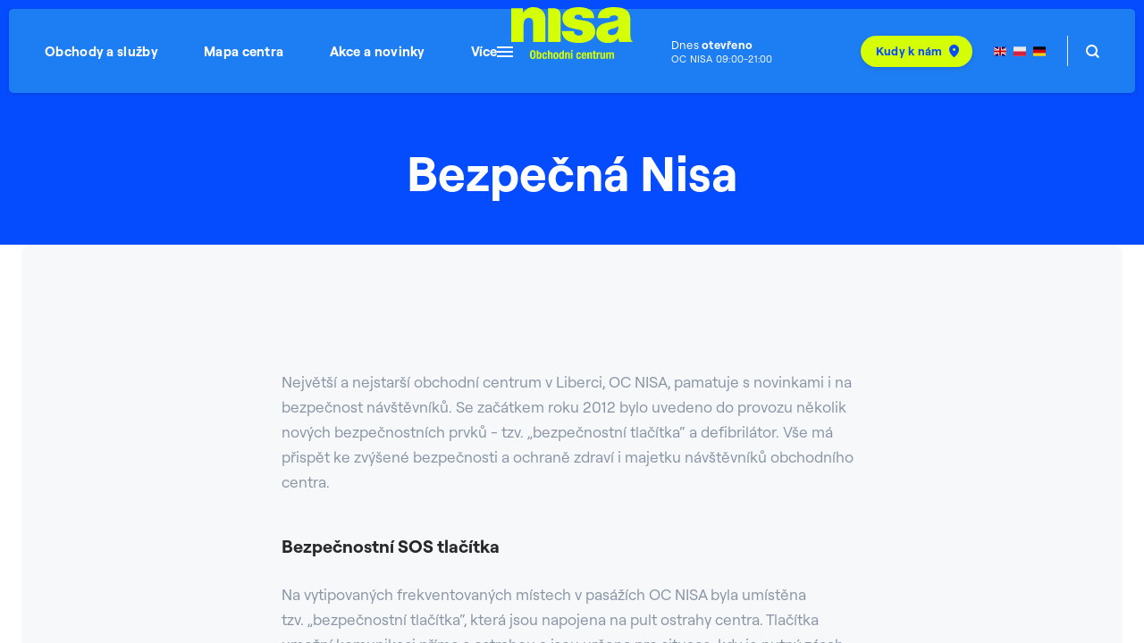

--- FILE ---
content_type: text/html; charset=utf-8
request_url: https://www.nisaliberec.cz/bezpecna-nisa
body_size: 8759
content:

<!DOCTYPE html>
<html lang="cs" class="no-js" data-basepath="" data-sentry-dsn="https://af9b864c917849ea93770a19c078ce9a@sentry.giant.cz/5" data-sentry-environment="production">
<head>
    <meta charset="utf-8">
    <meta name="viewport" content="width=device-width, initial-scale=1">

    <title>Bezpečná Nisa | OC Nisa Liberec</title>

    <style type="text/css">
    :root {
        --color-primary: #064CFF;
        --color-secondary: #D5FF07;
        --footer-color: #FFFFFF;
        --footer-background: #064CFF;
        --footer-background-secondary: #0043ED;
        --footer-nav-secondary: #FFFFFF;
        --footer-portofolio: #FFFFFF;
        --nav-background: #064CFF;
        --button-color: #064CFF;
        --button-background: #064CFF;
        --cookie-button-border: #064CFF;
        --visual-background: #064CFF;
        --navigation-background: #0000001A;
        --selection-color: #064CFF;
        --homepage-cta: #FF5000;
        --homepage-cta-button: #26A94C;
        --button-shadow: rgba(49, 39, 131, .25);
        --cookie-text: #064CFF;
        --parking-secondary: #064CFF;
        --multi-alert-color: #FFFFFF;
        --multi-alert-background: #FF5000;
    }
    </style>

    <link rel="stylesheet" href="/assets/frontend/css/main.min.1769003223.css">
    <link rel="stylesheet" href="/assets/nisaliberec/css/main.min.1769003223.css">
    <link rel="apple-touch-icon" sizes="180x180" href="/assets/nisaliberec/img/favicons/apple-touch-icon.1765184382.png">
    <link rel="icon" type="image/png" sizes="32x32" href="/assets/nisaliberec/img/favicons/favicon-32x32.1765184382.png">
    <link rel="icon" type="image/png" sizes="16x16" href="/assets/nisaliberec/img/favicons/favicon-16x16.1765184382.png">
    <link rel="manifest" href="/assets/nisaliberec/img/favicons/site.webmanifest">
    <link rel="mask-icon" href="/assets/nisaliberec/img/favicons/safari-pinned-tab.1765184382.svg" color="#00B4C3">
    <link rel="shortcut icon" href="/assets/nisaliberec/img/favicons/favicon.1765184382.ico">


    <meta name="msapplication-TileColor" content="#ffffff">
    <meta name="msapplication-config" content="/assets/nisaliberec/img/favicons/browserconfig.xml">
    <meta name="theme-color" content="#ffffff">

    <meta property="og:title" content="Bezpečná Nisa | OC Nisa Liberec">
    <meta property="og:type" content="website">

        <meta property="og:image" content="https://www.nisaliberec.cz/assets/nisaliberec/img/og.png">







        <meta name="description" content="">

        

        <script type="application/ld+json">
            {"@context":{"@vocab":"http:\/\/schema.org\/","@language":"cs"},"@type":"ShoppingCenter","name":"OC Nisa Liberec","url":"https:\/\/www.nisaliberec.cz\/","address":{"@type":"PostalAddress","streetAddress":"\u010cesk\u00e9 ml\u00e1de\u017ee 456","addressLocality":"Liberec","postalCode":"463 12","addressCountry":"CZ"},"hasMap":{"@type":"Map","url":"https:\/\/www.nisaliberec.cz\/mapa-centra","name":"Interaktivn\u00ed mapa obchodn\u00edho centra OC Nisa Liberec"},"openingHours":["Mo 9:00-21:00","Tu 9:00-21:00","We 9:00-21:00","Th 9:00-21:00","Fr 9:00-21:00","Sa 9:00-21:00","Su 9:00-21:00"],"geo":{"@type":"GeoCoordinates","latitude":50.7414739,"longitude":15.0490753}}
        </script>

    <script>
        window.dataLayer = window.dataLayer || []
        function gtag() {
            dataLayer.push(arguments)
        }

        (function() {
            var consent = {
                ad_storage: 'denied',
                analytics_storage: 'denied',
                functionality_storage: 'denied',
                personalization_storage: 'denied',
                security_storage: 'granted',
                ad_user_data: 'denied',
                ad_personalization: 'denied',
            }
            var values = document.cookie.match(/(?:^| )gCookieConsent=([^;]*)/)
            if (values && values[1]) {
                var settings = JSON.parse(decodeURIComponent(values[1]))
                consent.ad_storage = settings.ads ? 'granted' : 'denied'
                consent.analytics_storage = settings.stats ? 'granted' : 'denied'
                consent.functionality_storage = settings.prefs ? 'granted' : 'denied'
                consent.personalization_storage = settings.prefs ? 'granted' : 'denied'
                consent.ad_user_data = settings.ads ? 'granted' : 'denied'
                consent.ad_personalization = settings.ads ? 'granted' : 'denied'
            } else {
                consent.wait_for_update = 5000
            }
            gtag('consent', 'default', consent)
            gtag('set', 'ads_data_redaction', true)
            gtag({
                event: 'default_consent',
            })
        })();

        var GC_DEFAULT_STATE = true;

        ;(function (w, d, s, l) {
            w[l] = w[l] || []
            w[l].push()
            var f = d.getElementsByTagName(s)[0],
                j = d.createElement(s)
            j.async = true
            j.src = 'https://cookies.giant.cz/assets/consent/js/loader.min.js'
            f.parentNode.insertBefore(j, f)
        })(window, document, 'script', 'dataLayer')
    </script>




    

    <script>
        document.documentElement.classList.remove('no-js')
        document.documentElement.classList.add('js')
        var FORCE_NATIVE_SCROLL = false
        var GCP_KEY = 'AIzaSyDAoVDF9_g2KagXUyL1_uNJM_oHaQVS9aA'
    </script>


    <!-- Google Tag Manager -->
    <script >(function(w,d,s,l,i){w[l]=w[l]||[];w[l].push({'gtm.start':
    new Date().getTime(),event:'gtm.js'});var f=d.getElementsByTagName(s)[0],
    j=d.createElement(s),dl=l!='dataLayer'?'&l='+l:'';j.async=true;j.src=
    'https://www.googletagmanager.com/gtm.js?id='+i+dl;f.parentNode.insertBefore(j,f);
    })(window,document,'script','dataLayer','GTM-MGPKDRP');</script>
    <!-- End Google Tag Manager -->

    </head>

<body class="bezpecna-nisa" data-component="VisitLog">

<header class="Header" data-component="FixableHeader">
    <div class="Header-body">
        <div class="Header-content">
            <div class="Header-logoSlot">
                <a class="Header-logo" href="/">
    <img src="/assets/nisaliberec/img/nisaliberec-logo-small.1765184382.svg" alt="Nisa Liberec">

                </a>
            </div>

            <div class="Header-navSlot">
                <nav class="Nav" id="nav" data-log-region="navigation">
                    <div class="Nav-content">
                                <a href="/obchody" class="Nav-link">Obchody a služby</a>
                                <a href="/mapa-centra" class="Nav-link">Mapa centra</a>
                                <a href="/akce" class="Nav-link">Akce a novinky</a>
                            <span class="Nav-link Nav-link--more">
                                <button type="button" class="Nav-dropdownToggle"><span>Více</span><span class="Nav-dropdownToggleIcon"></span></button>

                                <div class="Nav-dropdown">
                                        <a href="/darkove-karty" class="Nav-link">Dárkové karty</a>
                                        <a href="/gastro-zona" class="Nav-link">Gastro zóna</a>
                                        <a href="/sluzby-centra" class="Nav-link">Služby centra</a>
                                        <a href="/parkovani" class="Nav-link">Parkování</a>
                                        <a href="/nisa-pujcovna" class="Nav-link">Nisa půjčovna</a>
                                        <a href="/o-nas" class="Nav-link">O nás</a>
                                        <a href="/kontakty" class="Nav-link">Kontakty</a>
                                </div>
                            </span>
                    </div>
                </nav>
            </div>

            <div class="Header-toolsSlot" id="header-tools">
            <a class="OpenStatus" href="/kontakty#oteviraci-doba">
                    <h3 class="OpenStatus-title">
                        Dnes
                        <b>otevřeno</b>
                    </h3>
                    <ul class="OpenStatus-list" data-component="OpeningHours">
                            <li class="OpenStatus-item" data-ref="item">OC Nisa 09:00-21:00</li>
                            <li class="OpenStatus-item" data-ref="item">Albert hypermarket 08:00-22:00</li>
                            <li class="OpenStatus-item" data-ref="item">Merkur Casino 00:00-06:00,12:00-24:00</li>
                            <li class="OpenStatus-item" data-ref="item">Multikino CineStar 12:30-21:30</li>
                    </ul>
            </a>


            <a class="TinyButton TinyButton--header smwMax:hidden" href="/kontakty">
                <span class="TinyButton-content">Kudy k&nbsp;nám</span>
                <span class="Icon Icon--pin" aria-hidden="true"></span>
            </a>


    <div class="Lang">
        <a data-no-swup href="/" class="Lang-item Lang--cs is-active">Česky</a>
        <a data-no-swup href="/en/" class="Lang-item Lang--en">English</a>
        <a data-no-swup href="/pl/" class="Lang-item Lang--pl">Polski</a>
        <a data-no-swup href="/de/" class="Lang-item Lang--de">Deutsch</a>
    </div>


                <span class="Header-separator"></span>

                <a class="search-Toggle" data-component="SearchOpener" href="/vyhledavani">
                    <span class="search-Toggle-label">Vyhledávání&hellip;</span>
                </a>
            </div>

            <button type="button" class="Hamburger" data-component="MobileNavOpener" aria-label="Otevřít mobilní navigaci">
                <span class="Hamburger-content">
                    <span class="Hamburger-line"></span>
                    <span class="Hamburger-line"></span>
                    <span class="Hamburger-line"></span>
                </span>
            </button>
        </div>
    </div>
</header>

    <div class="scroll-Container" data-component="Page">
        <div class="scroll-Container-inner">
            <div class="VisualBackground VisualBackground--ghost" data-component="VisualBackgroundGhost" aria-hidden="true">
                <div class="Container">
                    <div class="PageHeader">
                        <div class="PageHeader-title">&nbsp;</div>
                    </div>
                </div>
            </div>

            <div class="scroll-Container-content"  id="swup">
                <div class="PageWrapper">


<main class="static-Page">

    <div class="VisualBackground" data-component="VisualBackground">
        <div class="Container">
            <div class="PageHeader">
                <h1 class="PageHeader-title">Bezpečná Nisa</h1>
            </div>
        </div>
    </div>


    <div class="Section Section--appended">
        <div class="Container Container--wide is-pure">
            <div class="static-Page-content">
                <div class="Section">
                    <div class="Container">
                        <div class="Text" data-component="LoadingImages">
                            <p>Největší a nejstarší obchodní centrum v Liberci, OC NISA, pamatuje s novinkami i na bezpečnost návštěvníků. Se začátkem roku 2012 bylo uvedeno do provozu několik nových bezpečnostních prvků - tzv. „bezpečnostní tlačítka“ a defibrilátor. Vše má přispět ke zvýšené bezpečnosti a ochraně zdraví i majetku návštěvníků obchodního centra.</p>

<h2><strong>Bezpečnostní SOS tlačítka</strong></h2>

<p>Na vytipovaných frekventovaných místech v pasážích OC NISA byla umístěna tzv.<strong>&nbsp;</strong>„bezpečnostní tlačítka“, která jsou napojena na pult ostrahy centra. Tlačítka umožní komunikaci přímo s ostrahou a jsou určena pro situace, kdy je nutný zásah třetí osoby – pracovníka ostrahy. Slouží např. pro návštěvníky, kteří se nedokážou v obchodním centru zorientovat, pro děti, které se ztratily, nebo při náhlých zdravotních potížích. Umístění tlačítek je na místě výrazně označeno nápisem S.O.S. a grafickými prvky.<br />
<br />
<strong>Konkrétní umístění S.O.S tlačítek naleznete v&nbsp;<a href="/mapa-centra" target="_blank">interaktivní mapě OC.</a></strong></p>

<h2><strong>Defibrilátor</strong></h2>

<p>Dalším významným prvkem ve zvýšení bezpečnosti je umístění defibrilátoru přímo do srdce obchodního centra, kde je k dispozici právě pro náhlé zdravotní příhody. Obchodní centrum NISA teď takový zásah umí poskytnout. Defibrilátor je určen i pro použití laiky, po otevření balení je zasahujícímu k dispozici hlasový návod.<br />
<br />
Současně vedení OC NISA zajistilo proškolení pracovníků ostrahy k práci s defibrilátorem. V kombinaci s bezpečnostním tlačítkem by se tak měla významně snížit doba reakce pro případ náhlých zdravotních příhod.<br />
<br />
Jako první obchodní centrum v Liberci a na severu Čech zakoupilo OC NISA toto moderní zdravotnické zařízení AED (Automatizovaný Externí Defibrilátor). Následuje tak světový trend v poskytování první pomoci.<br />
&nbsp;&nbsp;<br />
Přejeme Vám tímto příjemnou a poklidnou návštěvu OC NISA .</p>

<h4><strong>Soubor ke stažení:&nbsp;</strong><a href="/data/filemanager/nisaliberec/plakat-05ym.pdf" target="_blank">Okamžitá pomoc při náhlé zástavě oběhu</a></h4>

                        </div>
                    </div>
                </div>
            </div>
        </div>
    </div>


</main>


                </div>
            </div>
        </div>

        <div class="scroll-Container-footer">
<div class="newsletter-Section" role="region" aria-label="Přihlášení k odběru novinek">
    <div id="newsletter-spacer">
        <div class="newsletter-Section-spacer "></div>
    </div>
    <div class="newsletter-Section-bg">
        <div class="Container"  id="snippet--newsletterForm">
            <div class="newsletter-Section-body" id="footerNewsletter">
                <form class="newsletter-Form ajax" aria-label="Formulář přihlášení k odběru novinek" action="/bezpecna-nisa" method="post" id="frm-newsletterCreateForm">
                    <h2 class="Beta newsletter-Section-title">Mám zájem o odběr novinek</h2>
                    <label class="Checkbox">
                        <input class="Checkbox-input" type="checkbox" name="gdpragreement" id="frm-newsletterCreateForm-gdpragreement" required data-nette-rules='[{"op":":filled","msg":"Prosím, potvrďte souhlas se zpracováním osobních údajů."}]'>
                        <span class="Checkbox-placeholder"></span>
                        <span class="Checkbox-label">Uděluji souhlas se zpracováním osobních údajů za účelem <a target="_blank" data-no-swup href="/souhlas-zasilani-obchodnich-sdeleni">zasílání obchodního sdělení</a>.</span>
                    </label>
                    <div class="newsletter-Section-form">
                        <div data-component="FormNewsletter" class="newsletter-Form-body">

                            <input class="newsletter-Form-input" placeholder="Zadejte prosím váš email" autocomplete="email" aria-label="E-mail" data-ref="input" type="email" name="email" id="frm-newsletterCreateForm-email" required data-nette-rules='[{"op":":filled","msg":"Pole E-mail je povinné"},{"op":":email","msg":"Zadejte, prosím, platný e-mail"}]'>
                            <div class="newsletter-Form-error" data-ref="error"></div>
                            <div class="Antispam">
                                <label for="frm-newsletterCreateForm-gagreeurl">Ponechte prázdné</label>
                                <input type="text" name="gagreeurl" class="anti" autocomplete="off" id="frm-newsletterCreateForm-gagreeurl" data-nette-rules='[{"op":":equal","msg":"Toto pole musí zůstat prázdné.","arg":""}]'>
                            </div>
                            <noscript data-component="Antispam" class="Antispam-noscript">
                                <div class="FormItem FormItem--full">
                                    <div class="Input">
                                        <div class="Input-content">
                                            <input class="Input-input anti-fill" type="text" name="agreeemail" id="frm-newsletterCreateForm-agreeemail" required data-nette-rules='[{"op":":filled","msg":"Zadejte slovo nisaliberec"},{"op":":equal","msg":"Zadejte slovo nisaliberec","arg":"nisaliberec"}]'>
                                            <label for="agreeemail" class="Input-label"><span class="Input-labelContent">Zadejte slovo <strong>nisaliberec</strong></span></label>
                                            <label for="agreeemail" class="Input-label Input-label--mirror"><span class="Input-labelContent">Zadejte slovo <strong>nisaliberec</strong></span></label>
                                        </div>
                                    </div>
                                </div>
                            </noscript>
                            <button type="submit" class="Button newsletter-Form-button" name="_submit" value="Odebírat">
                                <span class="Button-content">Odebírat</span>
                            </button>
                        </div>
                    </div>
<input type="hidden" name="_token_" value="rgvklqb9hjL28Qc4qFz7lEtdr09/pIoNuC5DQ="><input type="hidden" name="_do" value="newsletterCreateForm-submit">                </form>
            </div>
        </div>
    </div>
</div>


<footer class="footer-Base" data-log-region="footer">
    <div class="footer-Base-body">
        
        <div class="Container">
            <div class="footer-Base-content">
                <div class="footer-Base-block footer-Base-block--social">
                    <div class="footer-Social">
                        <h2 class="footer-Social-title Beta">Sociální sítě</h2>
                        <ul class="footer-Social-list">
                                <li class="footer-Social-item">
                                    <a href="https://www.facebook.com/nisaliberec.cz" class="footer-Social-link" target="_blank" rel="noopener noreferrer">
                                        <span class="Icon Icon--facebook" aria-hidden="true"></span>
                                        <span class="footer-Social-handle">Facebook</span>
                                    </a>
                                </li>
                                <li class="footer-Social-item">
                                    <a href="https://www.instagram.com/nisaliberec" class="footer-Social-link" target="_blank" rel="noopener noreferrer">
                                        <span class="Icon Icon--instagram" aria-hidden="true"></span>
                                        <span class="footer-Social-handle">Instagram</span>
                                    </a>
                                </li>
                                <li class="footer-Social-item">
                                    <a href="https://www.youtube.com/user/nisaliberec?feature=guide" class="footer-Social-link" target="_blank" rel="noopener noreferrer">
                                        <span class="Icon Icon--youtube" aria-hidden="true"></span>
                                        <span class="footer-Social-handle">Youtube</span>
                                    </a>
                                </li>
                        </ul>
                    </div>
                    <div class="footer-Partners">
                        <h3 class="footer-Partners-title">Naši partneři</h3>
                        <ul class="footer-Partners-list">
                            <li class="footer-Partners-item">
                                <a href="https://www.kudyznudy.cz/" target="_blank" rel="nofollow noreferrer">
                                    <img src="/assets/nisaliberec/img/kudy-z-nudy-logo.1765184382.png" srcset="/assets/nisaliberec/img/kudy-z-nudy-logo@2x.1765184382.png 2x" alt="Kudy z nudy - logo">
                                </a>
                            </li>
                            <li class="footer-Partners-item">
                                <a href="https://www.vyletnik.cz/" target="_blank" rel="nofollow noreferrer">
                                    <img src="/assets/nisaliberec/img/vyletnik-logo.1765184382.png" srcset="/assets/nisaliberec/img/vyletnik-logo@2x.1765184382.png 2x" alt="Výletník - logo">
                                </a>
                            </li>
                        </ul>
                    </div>
                </div>

                <div class="footer-Base-block footer-Base-block--links">
                    <div class="footer-Nav" id="footer-nav">
                        <h2 class="footer-Nav-title footer-Title Beta">OC Nisa</h2>
                        <div class="footer-Nav-wrapper">
                            <ul class="footer-Nav-list footer-Nav-list--primary">
                                                                        <li class="footer-Nav-item">
                                        <a
                                            href="/obchody"
                                            class="footer-Nav-link"
                                            
                                        >
                                            Obchody a služby
                                        </a>
                                    </li>
                                                                        <li class="footer-Nav-item">
                                        <a
                                            href="/mapa-centra"
                                            class="footer-Nav-link"
                                            
                                        >
                                            Mapa centra
                                        </a>
                                    </li>
                                                                        <li class="footer-Nav-item">
                                        <a
                                            href="/akce"
                                            class="footer-Nav-link"
                                            
                                        >
                                            Akce a novinky
                                        </a>
                                    </li>
                                                                        <li class="footer-Nav-item">
                                        <a
                                            href="/gastro-zona"
                                            class="footer-Nav-link"
                                            
                                        >
                                            Gastro zóna
                                        </a>
                                    </li>
                                                                        <li class="footer-Nav-item">
                                        <a
                                            href="/parkovani"
                                            class="footer-Nav-link"
                                            
                                        >
                                            Parkování
                                        </a>
                                    </li>
                                                                        <li class="footer-Nav-item">
                                        <a
                                            href="/kontakty"
                                            class="footer-Nav-link"
                                            
                                        >
                                            Kontakty
                                        </a>
                                    </li>
                            </ul>
                            <ul class="footer-Nav-list">
                                                                        <li class="footer-Nav-item">
                                        <a
                                            href="/o-nas"
                                            class="footer-Nav-link"
                                            
                                        >
                                            O nás
                                        </a>
                                    </li>
                                                                        <li class="footer-Nav-item">
                                        <a
                                            href="/darkove-karty"
                                            class="footer-Nav-link"
                                            
                                        >
                                            Dárkové karty
                                        </a>
                                    </li>
                                                                        <li class="footer-Nav-item">
                                        <a
                                            href="/sluzby-centra"
                                            class="footer-Nav-link"
                                            
                                        >
                                            Služby centra
                                        </a>
                                    </li>
                                                                        <li class="footer-Nav-item">
                                        <a
                                            href="/restaurace-a-obcerstveni"
                                            class="footer-Nav-link"
                                            
                                        >
                                            Restaurace a kavárny
                                        </a>
                                    </li>
                                                                        <li class="footer-Nav-item">
                                        <a
                                            href="/nisa-pujcovna"
                                            class="footer-Nav-link"
                                            
                                        >
                                            Nisa půjčovna
                                        </a>
                                    </li>
                                                                        <li class="footer-Nav-item">
                                        <a
                                            href="/bezpecna-nisa"
                                            class="footer-Nav-link"
                                            
                                        >
                                            Bezpečná Nisa
                                        </a>
                                    </li>
                                                                        <li class="footer-Nav-item">
                                        <a
                                            href="http://www.eztraty.cz/founds?dateFrom=&amp;dateTo=&amp;cities%5B%5D=&amp;offices_objects%5B%5D=2858&amp;offices%5B%5D=2858&amp;categories%5B%5D=&amp;fulltext="
                                            class="footer-Nav-link"
                                            target="_blank"
                                        >
                                            Ztráty a nálezy
                                        </a>
                                    </li>
                                                                        <li class="footer-Nav-item">
                                        <a
                                            href="/kariera"
                                            class="footer-Nav-link"
                                            
                                        >
                                            Kariéra
                                        </a>
                                    </li>
                                                                        <li class="footer-Nav-item">
                                        <a
                                            href="operacni-program-technologie"
                                            class="footer-Nav-link"
                                            
                                        >
                                            Projekty EU
                                        </a>
                                    </li>
                            </ul>
                            <ul class="footer-Nav-list footer-Nav-list--secondary">
                                <li class="footer-Nav-item">
                                    <a target="_blank" href="/admin-cpi/">Přihlášení pro nájemce</a>
                                </li>
                                <li class="footer-Nav-item">
                                    <a href="/cookies">Cookies</a>
                                </li>
                                <li class="footer-Nav-item">
                                    <a href="/pravidla-provozovani-internetovych-stranek">Pravidla provozování internetových stránek</a>
                                </li>

                            </ul>
                        </div>
                    </div>
                </div>

                <div class="footer-Base-block footer-Base-block--copyright">
                    <p>
                        2026 &copy; Projekt Nisa, s.r.o.
                    </p>
                </div>
                <div class="footer-Base-block footer-Base-block--giant">
                    <p>
                        <a href="http://www.giant.cz" target="_blank" class="footer-Giant" title="Giant">
                            Made by <span class="footer-Giant-label"><span>Giant</span></span>
                        </a>
                    </p>
                </div>
            </div>
        </div>

            <img class="VisualBackground-shape VisualBackground-shape--3" src="/assets/nisaliberec/img/shapes/shape-3.1765184382.svg" width="221" height="257" alt="" loading="lazy">
            <img class="VisualBackground-shape VisualBackground-shape--4" src="/assets/nisaliberec/img/shapes/shape-4.1765184382.svg" width="214" height="182" alt="" loading="lazy">

    </div>

<article class="footer-Portfolio" data-component="FooterPortfolio">
    <div class="footer-Portfolio-wrapper" data-component="FooterFixedPortfolio">
        <div class="footer-Portfolio-inner" data-ref="FooterFixedPortfolio:content">
            <div class="Container">
                <h3 class="footer-Title footer-Portfolio-title Beta">V našich centrech jste srdečně vítáni</h3>
                <button class="footer-Portfolio-button" type="button" data-ref="button">Všechna naše obchodní centra</button>
                <div class="footer-Portfolio-items" data-ref="body">
                    <div class="footer-Portfolio-body">
                        <article class="footer-Portfolio-group footer-Portfolio-group--size5">
                            <h3 class="footer-Portfolio-groupTitle">Praha</h3>
                            <ul class="footer-Portfolio-list">
                                <li class="footer-Portfolio-item">
                                    <a href="https://www.quadrio.cz" class="footer-Portfolio-link footer-Portfolio-link--quadrio"><span class="u-visuallyHidden">Shopping Station Quadrio</span></a>
                                </li>
                                <li class="footer-Portfolio-item">
                                    <a href="https://www.ncfenix.cz" class="footer-Portfolio-link footer-Portfolio-link--ncfenix"><span class="u-visuallyHidden">Nákupní centrum NC Fenix</span></a>
                                </li>
                                <li class="footer-Portfolio-item">
                                    <a href="https://www.vivo-shopping.com/cs/hostivar" class="footer-Portfolio-link footer-Portfolio-link--vivo"><span class="u-visuallyHidden">Vivo! Shopping Center</span></a>
                                </li>
                                <li class="footer-Portfolio-item">
                                    <a href="https://www.ocspektrum.cz" class="footer-Portfolio-link footer-Portfolio-link--ocspektrum"><span class="u-visuallyHidden">OC Spektrum Průhonice</span></a>
                                </li>
                                <li class="footer-Portfolio-item">
                                    <a href="https://www.zlatyandel.cz" class="footer-Portfolio-link footer-Portfolio-link--zlatyAndel"><span class="u-visuallyHidden">Zlatý Anděl</span></a>
                                </li>
                            </ul>
                        </article>
                        <article class="footer-Portfolio-group footer-Portfolio-group--size1">
                            <h3 class="footer-Portfolio-groupTitle">Plzeň</h3>
                            <ul class="footer-Portfolio-list">
                                <li class="footer-Portfolio-item">
                                    <a href="https://www.olympiaplzen.cz" class="footer-Portfolio-link footer-Portfolio-link--olympiaplzen"><span class="u-visuallyHidden">Obchodní centrum Olympia Plzeň</span></a>
                                </li>
                            </ul>
                        </article>
                        <article class="footer-Portfolio-group footer-Portfolio-group--size2">
                            <h3 class="footer-Portfolio-groupTitle">České Budějovice</h3>
                            <ul class="footer-Portfolio-list">
                                <li class="footer-Portfolio-item">
                                    <a href="https://www.igycentrum.cz" class="footer-Portfolio-link footer-Portfolio-link--igycentrum"><span class="u-visuallyHidden">IGY Centrum České Budějovice</span></a>
                                </li>
                                <li class="footer-Portfolio-item">
                                    <a href="https://www.geckocb.cz" class="footer-Portfolio-link footer-Portfolio-link--geckocb"><span class="u-visuallyHidden">Géčko Nákupní centrum</span></a>
                                </li>
                            </ul>
                        </article>
                        <article class="footer-Portfolio-group footer-Portfolio-group--size1">
                            <h3 class="footer-Portfolio-groupTitle">Hradec Králové</h3>
                            <ul class="footer-Portfolio-list">
                                <li class="footer-Portfolio-item">
                                    <a href="https://www.futurumhradec.cz" class="footer-Portfolio-link footer-Portfolio-link--futurumhradec"><span class="u-visuallyHidden">Nákupní centrum Futurum Hradec</span></a>
                                </li>
                            </ul>
                        </article>
                        <article class="footer-Portfolio-group footer-Portfolio-group--size1">
                            <h3 class="footer-Portfolio-groupTitle">Liberec</h3>
                            <ul class="footer-Portfolio-list">
                                <li class="footer-Portfolio-item">
                                    <a href="https://www.nisaliberec.cz" class="footer-Portfolio-link footer-Portfolio-link--nisaliberec"><span class="u-visuallyHidden">Obchodní centrum Nisa Liberec</span></a>
                                </li>
                            </ul>
                        </article>
                        <article class="footer-Portfolio-group footer-Portfolio-group--size1">
                            <h3 class="footer-Portfolio-groupTitle">Jihlava</h3>
                            <ul class="footer-Portfolio-list">
                                <li class="footer-Portfolio-item">
                                    <a href="https://www.citypark.cz" class="footer-Portfolio-link footer-Portfolio-link--citypark"><span class="u-visuallyHidden">Nákupní centrum Citypark Jihlava</span></a>
                                </li>
                            </ul>
                        </article>
                        <article class="footer-Portfolio-group footer-Portfolio-group--size1">
                            <h3 class="footer-Portfolio-groupTitle">Teplice</h3>
                            <ul class="footer-Portfolio-list">
                                <li class="footer-Portfolio-item">
                                    <a href="https://www.olympiateplice.cz" class="footer-Portfolio-link footer-Portfolio-link--olympiateplice"><span class="u-visuallyHidden">Olympia Teplice - pro vaše radosti</span></a>
                                </li>
                            </ul>
                        </article>
                        <article class="footer-Portfolio-group footer-Portfolio-group--size2">
                            <h3 class="footer-Portfolio-groupTitle">Mladá Boleslav</h3>
                            <ul class="footer-Portfolio-list">
                                <li class="footer-Portfolio-item">
                                    <a href="https://www.bondycentrum.cz" class="footer-Portfolio-link footer-Portfolio-link--bondy"><span class="u-visuallyHidden">Nákupní centrum Bondy</span></a>
                                </li>
                                <li class="footer-Portfolio-item">
                                    <a href="https://www.olympia-mb.cz" class="footer-Portfolio-link footer-Portfolio-link--olympiamb"><span class="u-visuallyHidden">Nákupní centrum Olympia MB</span></a>
                                </li>
                            </ul>
                        </article>
                        <article class="footer-Portfolio-group footer-Portfolio-group--size1">
                            <h3 class="footer-Portfolio-groupTitle">Brno</h3>
                            <ul class="footer-Portfolio-list">
                                <li class="footer-Portfolio-item">
                                    <a href="https://www.krpolenc.cz" class="footer-Portfolio-link footer-Portfolio-link--krpolenc"><span class="u-visuallyHidden">Královo Pole - Nákupní centrum</span></a>
                                </li>
                            </ul>
                        </article>
                        <article class="footer-Portfolio-group footer-Portfolio-group--size1">
                            <h3 class="footer-Portfolio-groupTitle">Kolín</h3>
                            <ul class="footer-Portfolio-list">
                                <li class="footer-Portfolio-item">
                                    <a href="https://www.futurumkolin.cz" class="footer-Portfolio-link footer-Portfolio-link--futurumkolin"><span class="u-visuallyHidden">Nákupní centrum Futurum Kolín</span></a>
                                </li>
                            </ul>
                        </article>
                    </div>
                </div>
            </div>
        </div>
    </div>
</article>
    
</footer>


        </div>
    </div>

    <nav class="MobileNav" data-component="MobileNav" id="mobile-nav" data-log-region="navigation" aria-label="Mobilní navigace">
        <h3 class="u-visuallyHidden">Mobilní navigace</h3>
        <div class="MobileNav-backdrop"></div>
        <div class="MobileNav-inner" data-ref="inner">
            <div class="MobileNav-content" data-ref="content">
                    <div class="MobileNav-languages">
    <div class="Lang">
        <a data-no-swup href="/" class="Lang-item Lang--cs is-active">Česky</a>
        <a data-no-swup href="/en/" class="Lang-item Lang--en">English</a>
        <a data-no-swup href="/pl/" class="Lang-item Lang--pl">Polski</a>
        <a data-no-swup href="/de/" class="Lang-item Lang--de">Deutsch</a>
    </div>
                    </div>
                <ul class="MobileNav-links" id="mobile-nav-content">
                        <li class="MobileNav-item">
                            <a href="/obchody" class="MobileNav-link">
                                <span aria-hidden="true" class="Icon Icon--navShopping"></span>
                                Obchody a služby
                            </a>

                        </li>
                        <li class="MobileNav-item">
                            <a href="/mapa-centra" class="MobileNav-link">
                                <span aria-hidden="true" class="Icon Icon--navMap"></span>
                                Mapa centra
                            </a>

                        </li>
                        <li class="MobileNav-item">
                            <a href="/akce" class="MobileNav-link">
                                <span aria-hidden="true" class="Icon Icon--navEvents"></span>
                                Akce a novinky
                            </a>

                        </li>
                        <li class="MobileNav-item">
                            <a href="/darkove-karty" class="MobileNav-link">
                                <span aria-hidden="true" class="Icon Icon--navVouchers"></span>
                                Dárkové karty
                            </a>

                        </li>
                        <li class="MobileNav-item">
                            <a href="/gastro-zona" class="MobileNav-link">
                                <span aria-hidden="true" class="Icon Icon--navRestaurant"></span>
                                Gastro zóna
                            </a>

                        </li>
                        <li class="MobileNav-item">
                            <a href="/sluzby-centra" class="MobileNav-link">
                                <span aria-hidden="true" class="Icon Icon--navCareer"></span>
                                Služby centra
                            </a>

                        </li>
                        <li class="MobileNav-item">
                            <a href="/parkovani" class="MobileNav-link">
                                <span aria-hidden="true" class="Icon Icon--navParking"></span>
                                Parkování
                            </a>

                        </li>
                        <li class="MobileNav-item">
                            <a href="/nisa-pujcovna" class="MobileNav-link">
                                <span aria-hidden="true" class="Icon Icon--navShopping"></span>
                                Nisa půjčovna
                            </a>

                        </li>
                        <li class="MobileNav-item">
                            <a href="/o-nas" class="MobileNav-link">
                                <span aria-hidden="true" class="Icon Icon--navAbout"></span>
                                O nás
                            </a>

                        </li>
                        <li class="MobileNav-item">
                            <a href="/kontakty" class="MobileNav-link">
                                <span aria-hidden="true" class="Icon Icon--navContact"></span>
                                Kontakty
                            </a>

                        </li>
                        <ul class="MobileNav-social">
    <li>
        <a href="https://www.facebook.com/nisaliberec.cz/" rel="noopener" class="Social Social--facebook">
            <span class="Social-label">Facebook</span>
        </a>
    </li>
    <li>
        <a href="https://www.instagram.com/nisaliberec/" rel="noopener" class="Social Social--instagram">
            <span class="Social-label">Instagram</span>
        </a>
    </li>
    <li>
        <a href="https://www.youtube.com/user/nisaliberec?feature=guide" rel="noopener" class="Social Social--youtube">
            <span class="Social-label">Youtube</span>
        </a>
    </li>
                        </ul>
                </ul>
            </div>
            <button type="button" class="MobileNav-close" data-ref="close" title="Zavřít">
                <span class="Icon Icon--crossThin" aria-hidden="true"></span>
            </button>
        </div>
    </nav>

    <section class="search-Layer" data-component="SearchLayer" id="search-layer" data-log-region="search">
        <h2 class="u-visuallyHidden" id="search-layer-title">Vyhledávání</h2>
        <div class="search-Layer-background" data-ref="background"></div>
        <div class="search-Layer-header">
            <form class="search-Form search-Form" data-url="/" data-ref="form" aria-labelledby="search-layer-title" action="/bezpecna-nisa" method="get" id="frm-searchForm">
                <button type="submit" class="search-Form-submit" name="_submit" value="Vyhledat">
                    Vyhledat
                    <span class="Icon Icon--search" aria-hidden="true"></span>
                </button>
                <input placeholder="Co chcete hledat?" aria-label="Co chcete hledat?" class="search-Form-input" data-ref="input" autocomplete="off" type="text" name="query" id="frm-searchForm-query">
<input type="hidden" name="do" value="searchForm-submit"><!--[if IE]><input type=IEbug disabled style="display:none"><![endif]-->
            </form>
            <button type="button" class="Control" data-ref="closeButton">
                <span class="Icon Icon--crossTiny" aria-hidden="true"></span>
                <span class="u-visuallyHidden">Zavřít</span>
            </button>
        </div>
        <div class="search-Layer-content" data-ref="content">
            <div class="Container">
                <div class="search-Results search-Results--inContent">
                    <div class="search-Results-term" data-ref="term">
                        <div class="search-Term">
                            <div class="search-Term-content">
                                <div class="Text"></div>
                            </div>
                        </div>
                    </div>
                    <div class="search-Results-block search-Results-block--stores" data-ref="result" data-type="stores">
                        <h2 class="search-Results-title" data-ref="title">Obchody &amp; služby</h2>
                        <ul class="search-Results-list" data-ref="content">
                        </ul>
                        <script type="text/x-template" data-ref="template">
                            <li class="search-Results-item">
                                <a href="{url}" class="store-SearchCard">
                                    <span class="store-SearchCard-title">{title}</span>
                                    <span class="store-SearchCard-logo">
                                        {* mas rozmery 100x50 *}
                                        {image}
                                    </span>
                                    <div class="store-SearchCard-tagged">
                                        <span class="store-SearchCard-tag" data-if="{giftCard}"><span class="Icon Icon--giftCard" aria-hidden="true"></span>{giftCard}</span>
                                        <span class="store-SearchCard-tag" data-if="{events}"><span class="Icon Icon--tag" aria-hidden="true"></span>{events}</span>
                                    </div>
                                </a>
                            </li>
                        </script>
                    </div>
                    <div class="search-Results-block search-Results-block--fulltext" data-ref="result" data-type="fulltext">
                        <h2 class="search-Results-title">Fulltext</h2>
                        <ul class="search-Results-list search-Results-list--wide" data-ref="content">
                        </ul>
                        <script type="text/x-template" data-ref="template">
                            <li class="search-Results-item">
                                <a href="{url}" class="article-SearchCard">
                                    <h3 class="article-SearchCard-title">{title}</h3>
                                    <p class="article-SearchCard-content">{content}</p>
                                </a>
                            </li>
                        </script>
                    </div>
               </div>
               <div class="search-NoResult" data-ref="noResult">
                   <div class="search-NoResult-content" data-ref="content">
                   </div>
                   <script type="text/x-template" data-ref="template">
                       <div class="Text">
                            <p>
                                Na zadaný dotaz jsme nic nenašli. Zkuste to prosím ještě jednou přes rozcestník.
                            </p>
                       </div>
                   </script>
               </div>
           </div>
        </div>
    </section>

    <div id="modals">
    </div>

    <div class="Modal news-Modal is-pure" data-component="Modal" id="news-modal">
        <div class="Modal-background" data-ref="Modal:background"></div>
        <div class="Modal-layer is-active" data-ref="Modal:layer">
            <div class="Modal-inner" data-ref="Modal:inner">
                <div class="Modal-content" data-ref="Modal:content">
                    <div class="Modal-text" data-ref="Modal:text">

                    </div>
                    <button type="button" class="Modal-close" data-ref="Modal:closeButton">Zavřít</button>
                </div>
            </div>
        </div>
    </div>

    <div class="Modal job-Modal is-pure" data-component="Modal" id="job-modal">
        <div class="Modal-background" data-ref="Modal:background"></div>
        <div class="Modal-layer is-active" data-ref="Modal:layer">
            <div class="Modal-inner" data-ref="Modal:inner">
                <div class="Modal-content" data-ref="Modal:content">
                    <div class="Modal-text" data-ref="Modal:text">

                    </div>
                    <button type="button" class="Modal-close" data-ref="Modal:closeButton">Zavřít</button>
                </div>
            </div>
        </div>
    </div>

    <div class="Sidebar" data-component="Sidebar" id="map-sidebar">
        <div class="Sidebar-background" data-ref="background"></div>
        <div class="Sidebar-inner">
            <div class="Sidebar-content" data-ref="content">
            </div>
            <button type="button" title="Zavřít" class="Sidebar-close" data-ref="close">
                <span class="Icon Icon--crossTiny" aria-hidden="true"></span>
            </button>
        </div>
    </div>










<div id="modal-newsletter" data-component="Modal" class="Modal">
    <div class="Modal-background" data-ref="Modal:background"></div>
    <div class="Modal-layer" data-ref="Modal:layer">
        <div class="Modal-inner" data-ref="Modal:inner">
            <div class="Modal-content" data-ref="Modal:content">
<div id="snippet--newsletterModal"></div>
                <button type="button" class="Modal-close" data-ref="Modal:closeButton">Zavřít</button>
            </div>
        </div>
    </div>
</div>



    <script src="/assets/frontend/js/app.min.1769003223.js"></script>
    <script src="/assets/nisaliberec/js/app.min.1769003223.js"></script>
    




</body>
</html>


--- FILE ---
content_type: text/css
request_url: https://www.nisaliberec.cz/assets/frontend/css/main.min.1769003223.css
body_size: 79806
content:
@keyframes icon-spin{0%{transform:rotate(0deg)}to{transform:rotate(359deg)}}@keyframes clockwise{0%{transform:rotate(0deg)}to{transform:rotate(360deg)}}@keyframes donut-rotate{0%,to{transform:rotate(0)}50%{transform:rotate(-140deg)}}@keyframes animstripe-run{0%{transform:translate3d(0,0,0)}to{transform:translate3d(0,-100%,0)}}@keyframes wobble-run{0%,to{transform:translate3d(0,0,0)}10%,30%,50%,70%,90%{transform:translate3d(-3px,0,0)}20%,40%,60%,80%{transform:translate3d(3px,0,0)}}@keyframes fadeIn{0%{top:5rem;opacity:.5}to{top:.9rem;opacity:1}}@keyframes fadeOut{0%{top:.9rem;opacity:1;z-index:100}99%{top:-3.5rem;opacity:0;z-index:-10}to{top:5rem;opacity:0;z-index:100}}@keyframes fadeInMobile{0%{top:5rem;opacity:0}to{top:0;opacity:1}}@keyframes fadeOutMobile{0%{top:0;opacity:1}to{top:-3.5rem;opacity:0}}@keyframes VisualBackground{0%,to{background-position:0 50%}50%{background-position:100% 50%}}@font-face{font-family:"TT Norms Webfont";src:url(../fonts/ttnorms/83572864-87f2-46e4-8fa7-a77d5a3a45bf.1769003123.woff2) format("woff2"),url(../fonts/ttnorms/005793d9-f192-40f0-82ee-a3b863de0463.1769003123.woff) format("woff");font-weight:300;font-style:normal}@font-face{font-family:"TT Norms Webfont";src:url(../fonts/ttnorms/fce5575a-be89-4000-a270-96050bfcd82e.1769003123.woff2) format("woff2"),url(../fonts/ttnorms/e390ae05-4eb0-4096-bf59-0d2e17213bb2.1769003123.woff) format("woff");font-weight:400;font-style:normal;font-display:block}@font-face{font-family:"TT Norms Webfont";src:url(../fonts/ttnorms/1133ca1f-fe19-47fc-8bb1-2c49afd5ab5b.1769003123.woff2) format("woff2"),url(../fonts/ttnorms/f41926a4-e994-433d-b388-a6985c08176c.1769003123.woff) format("woff");font-weight:500;font-style:normal;font-display:block}@font-face{font-family:"TT Norms Webfont";src:url(../fonts/ttnorms/17925a60-d2a6-4302-ae94-58ae93246dd2.1769003123.woff2) format("woff2"),url(../fonts/ttnorms/55c595a9-43cb-4305-834a-aefc0a6c9814.1769003123.woff) format("woff");font-weight:700;font-style:normal;font-display:block}@font-face{font-family:'PT Serif';src:url(../fonts/ptserif/subset-PTSerif-Bold.1769003123.woff2) format('woff2'),url(../fonts/ptserif/subset-PTSerif-Bold.1769003123.woff) format('woff');font-weight:700;font-style:normal;font-display:swap}@font-face{font-family:'PT Serif';src:url(../fonts/ptserif/subset-PTSerif-Regular.1769003123.woff2) format('woff2'),url(../fonts/ptserif/subset-PTSerif-Regular.1769003123.woff) format('woff');font-weight:400;font-style:normal;font-display:swap}@font-face{font-family:'icons';src:url(../fonts/icons/fa1d525acf5af74e0171213c1a516e76.1769003123.eot);src:url(../fonts/icons/fa1d525acf5af74e0171213c1a516e76.eot?#iefix) format('eot'),url(../fonts/icons/fa1d525acf5af74e0171213c1a516e76.1769003123.woff2) format('woff2'),url(../fonts/icons/fa1d525acf5af74e0171213c1a516e76.1769003123.woff) format('woff'),url(../fonts/icons/fa1d525acf5af74e0171213c1a516e76.1769003123.ttf) format('truetype');font-weight:400;font-style:normal}.Icon--spin{animation:icon-spin 2s infinite linear}.Icon:before{display:inline-block;font:14px/1 'icons';font-size:inherit;text-rendering:auto;-webkit-font-smoothing:antialiased;-moz-osx-font-smoothing:grayscale}.Icon--FLfacebook:before{content:'\EA01'}.Icon--FLinstagram:before{content:'\EA02'}.Icon--FLsearch:before{content:'\EA03'}.Icon--FLtwitter:before{content:'\EA04'}.Icon--alertSign:before{content:'\EA05'}.Icon--arrowDiagonal:before{content:'\EA06'}.Icon--arrowDown:before{content:'\EA07'}.Icon--arrowLeft:before{content:'\EA08'}.Icon--arrowRight:before{content:'\EA09'}.Icon--arrowRightLong:before{content:'\EA0A'}.Icon--arrowUp:before{content:'\EA0B'}.Icon--atm:before{content:'\EA0C'}.Icon--bike:before{content:'\EA0D'}.Icon--bikeHolder:before{content:'\EA0E'}.Icon--blocks:before{content:'\EA0F'}.Icon--books:before{content:'\EA10'}.Icon--bottle-warmer:before{content:'\EA11'}.Icon--bulb:before{content:'\EA12'}.Icon--bus:before{content:'\EA13'}.Icon--buttonCheck:before{content:'\EA14'}.Icon--calendar:before{content:'\EA15'}.Icon--car:before{content:'\EA16'}.Icon--caretDown:before{content:'\EA17'}.Icon--caretLeft:before{content:'\EA18'}.Icon--caretRight:before{content:'\EA19'}.Icon--caretUp:before{content:'\EA1A'}.Icon--check:before{content:'\EA1B'}.Icon--checkmark:before{content:'\EA1C'}.Icon--childCarts:before{content:'\EA1D'}.Icon--childCorner:before{content:'\EA1E'}.Icon--childStools:before{content:'\EA1F'}.Icon--clock:before{content:'\EA20'}.Icon--clockInversed:before{content:'\EA21'}.Icon--clockTag:before{content:'\EA22'}.Icon--clockThin:before{content:'\EA23'}.Icon--closeCross:before{content:'\EA24'}.Icon--coupon:before{content:'\EA25'}.Icon--coveredParking:before{content:'\EA26'}.Icon--crossThin:before{content:'\EA27'}.Icon--crossTiny:before{content:'\EA28'}.Icon--crossTinyDark:before{content:'\EA29'}.Icon--crossTinyRounded:before{content:'\EA2A'}.Icon--cycleBox:before{content:'\EA2B'}.Icon--direction:before{content:'\EA2C'}.Icon--discountLabel:before{content:'\EA2D'}.Icon--dog:before{content:'\EA2E'}.Icon--dogFeeder:before{content:'\EA2F'}.Icon--dryPool:before{content:'\EA30'}.Icon--elShoeCleaner:before{content:'\EA31'}.Icon--electricCar:before{content:'\EA32'}.Icon--electricCarCharger:before{content:'\EA33'}.Icon--electricMobile:before{content:'\EA34'}.Icon--electricPlug:before{content:'\EA35'}.Icon--facebook:before{content:'\EA36'}.Icon--facebookShare:before{content:'\EA37'}.Icon--family:before{content:'\EA38'}.Icon--filter:before{content:'\EA39'}.Icon--freeMhd:before{content:'\EA3A'}.Icon--garageInside:before{content:'\EA3B'}.Icon--garageOutside:before{content:'\EA3C'}.Icon--giant:before{content:'\EA3D'}.Icon--gift:before{content:'\EA3E'}.Icon--giftCard:before{content:'\EA3F'}.Icon--giftCardDefault:before{content:'\EA40'}.Icon--giftCardNisa:before{content:'\EA41'}.Icon--giftCardOlympia:before{content:'\EA42'}.Icon--golfCart:before{content:'\EA43'}.Icon--hourTime:before{content:'\EA44'}.Icon--info:before{content:'\EA45'}.Icon--infoFilled:before{content:'\EA46'}.Icon--instagram:before{content:'\EA47'}.Icon--kafka:before{content:'\EA48'}.Icon--layoutBlocks:before{content:'\EA49'}.Icon--legoBricks:before{content:'\EA4A'}.Icon--linkIcon:before{content:'\EA4B'}.Icon--linkedin:before{content:'\EA4C'}.Icon--logoBondy:before{content:'\EA4D'}.Icon--logoCitypark:before{content:'\EA4E'}.Icon--logoFuturumhradec:before{content:'\EA4F'}.Icon--logoFuturumkolin:before{content:'\EA50'}.Icon--logoGeckocb:before{content:'\EA51'}.Icon--logoIgycentrum:before{content:'\EA52'}.Icon--logoKrpolenc:before{content:'\EA53'}.Icon--logoNcfenix:before{content:'\EA54'}.Icon--logoNisaliberec:before{content:'\EA55'}.Icon--logoOlympiamb:before{content:'\EA56'}.Icon--logoOlympiaplzen:before{content:'\EA57'}.Icon--logoOlympiateplice:before{content:'\EA58'}.Icon--logoQuadrio:before{content:'\EA59'}.Icon--logoSpektrum:before{content:'\EA5A'}.Icon--logoVivo:before{content:'\EA5B'}.Icon--logoZlatyAndel:before{content:'\EA5C'}.Icon--mail:before{content:'\EA5D'}.Icon--map:before{content:'\EA5E'}.Icon--mapNavigation:before{content:'\EA5F'}.Icon--mapPointer:before{content:'\EA60'}.Icon--mapSearch:before{content:'\EA61'}.Icon--marker:before{content:'\EA62'}.Icon--menu:before{content:'\EA63'}.Icon--microwave:before{content:'\EA64'}.Icon--minus:before{content:'\EA65'}.Icon--navAbout:before{content:'\EA66'}.Icon--navCareer:before{content:'\EA67'}.Icon--navChildren:before{content:'\EA68'}.Icon--navCinema:before{content:'\EA69'}.Icon--navContact:before{content:'\EA6A'}.Icon--navEvents:before{content:'\EA6B'}.Icon--navHotel:before{content:'\EA6C'}.Icon--navInfo:before{content:'\EA6D'}.Icon--navMagazine:before{content:'\EA6E'}.Icon--navMap:before{content:'\EA6F'}.Icon--navNews:before{content:'\EA70'}.Icon--navOffices:before{content:'\EA71'}.Icon--navParking:before{content:'\EA72'}.Icon--navReconstruction:before{content:'\EA73'}.Icon--navRestaurant:before{content:'\EA74'}.Icon--navShopping:before{content:'\EA75'}.Icon--navVouchers:before{content:'\EA76'}.Icon--parking:before{content:'\EA77'}.Icon--parkingP:before{content:'\EA78'}.Icon--pedestrian:before{content:'\EA79'}.Icon--phone:before{content:'\EA7A'}.Icon--photoCopier:before{content:'\EA7B'}.Icon--pin:before{content:'\EA7C'}.Icon--pinNew:before{content:'\EA7D'}.Icon--pinThin:before{content:'\EA7E'}.Icon--plus:before{content:'\EA7F'}.Icon--restaurant:before{content:'\EA80'}.Icon--search:before{content:'\EA81'}.Icon--serviceBabyBottle:before{content:'\EA82'}.Icon--serviceBicycle:before{content:'\EA83'}.Icon--serviceBracelet:before{content:'\EA84'}.Icon--serviceCalendar:before{content:'\EA85'}.Icon--serviceCarCables:before{content:'\EA86'}.Icon--serviceCarCharger:before{content:'\EA87'}.Icon--serviceCarwash:before{content:'\EA88'}.Icon--serviceCharger:before{content:'\EA89'}.Icon--serviceCleaning:before{content:'\EA8A'}.Icon--serviceDiaper:before{content:'\EA8B'}.Icon--serviceDresser:before{content:'\EA8C'}.Icon--serviceFamily:before{content:'\EA8D'}.Icon--serviceHeart:before{content:'\EA8E'}.Icon--serviceLuggage:before{content:'\EA8F'}.Icon--serviceMicrowave:before{content:'\EA90'}.Icon--serviceNursingRoom:before{content:'\EA91'}.Icon--serviceParking:before{content:'\EA92'}.Icon--servicePharmacy:before{content:'\EA93'}.Icon--servicePhotobooth:before{content:'\EA94'}.Icon--servicePost:before{content:'\EA95'}.Icon--serviceRepairTools:before{content:'\EA96'}.Icon--serviceRobocopy:before{content:'\EA97'}.Icon--serviceSewingMachine:before{content:'\EA98'}.Icon--serviceShoecare:before{content:'\EA99'}.Icon--serviceStroller:before{content:'\EA9A'}.Icon--serviceSuitcase:before{content:'\EA9B'}.Icon--serviceTable:before{content:'\EA9C'}.Icon--serviceTaxi:before{content:'\EA9D'}.Icon--serviceUmbrella:before{content:'\EA9E'}.Icon--serviceWheelchair:before{content:'\EA9F'}.Icon--serviceWifiCheck:before{content:'\EAA0'}.Icon--serviceZasilkovna:before{content:'\EAA1'}.Icon--shoppingBag:before{content:'\EAA2'}.Icon--sink-2:before{content:'\EAA3'}.Icon--sink:before{content:'\EAA4'}.Icon--skodaLogo:before{content:'\EAA5'}.Icon--slim-alza-box:before{content:'\EAA6'}.Icon--slim-bike-parking:before{content:'\EAA7'}.Icon--slim-bottle-warmer:before{content:'\EAA8'}.Icon--slim-bus:before{content:'\EAA9'}.Icon--slim-camera:before{content:'\EAAA'}.Icon--slim-car-charger:before{content:'\EAAB'}.Icon--slim-car-wash:before{content:'\EAAC'}.Icon--slim-change-diaper:before{content:'\EAAD'}.Icon--slim-children-corner:before{content:'\EAAE'}.Icon--slim-children-highchair:before{content:'\EAAF'}.Icon--slim-children-table:before{content:'\EAB0'}.Icon--slim-children-zone:before{content:'\EAB1'}.Icon--slim-cleaners:before{content:'\EAB2'}.Icon--slim-covered-parking:before{content:'\EAB3'}.Icon--slim-credit-cards:before{content:'\EAB4'}.Icon--slim-defibrillator:before{content:'\EAB5'}.Icon--slim-dhl-box:before{content:'\EAB6'}.Icon--slim-family-parking:before{content:'\EAB7'}.Icon--slim-first-aid:before{content:'\EAB8'}.Icon--slim-gift-cards:before{content:'\EAB9'}.Icon--slim-info:before{content:'\EABA'}.Icon--slim-losses-and-finds:before{content:'\EABB'}.Icon--slim-microwave:before{content:'\EABC'}.Icon--slim-money-exchange:before{content:'\EABD'}.Icon--slim-navigation-for-blind:before{content:'\EABE'}.Icon--slim-parking:before{content:'\EABF'}.Icon--slim-pharmacy:before{content:'\EAC0'}.Icon--slim-ppl-box:before{content:'\EAC1'}.Icon--slim-recharge-points:before{content:'\EAC2'}.Icon--slim-relax:before{content:'\EAC3'}.Icon--slim-service-rack-for-bicycles:before{content:'\EAC4'}.Icon--slim-sink:before{content:'\EAC5'}.Icon--slim-sos-for-disabled:before{content:'\EAC6'}.Icon--slim-stroller:before{content:'\EAC7'}.Icon--slim-toilets:before{content:'\EAC8'}.Icon--slim-umbrella:before{content:'\EAC9'}.Icon--slim-wardrobes:before{content:'\EACA'}.Icon--slim-wheelchair-parking:before{content:'\EACB'}.Icon--slim-wheelchair:before{content:'\EACC'}.Icon--slim-wifi:before{content:'\EACD'}.Icon--slim-zasilkovna:before{content:'\EACE'}.Icon--sosButton:before{content:'\EACF'}.Icon--sqrBike:before{content:'\EAD0'}.Icon--sqrBus:before{content:'\EAD1'}.Icon--sqrCar:before{content:'\EAD2'}.Icon--subway:before{content:'\EAD3'}.Icon--tag:before{content:'\EAD4'}.Icon--tiktok:before{content:'\EAD5'}.Icon--train:before{content:'\EAD6'}.Icon--tram:before{content:'\EAD7'}.Icon--tripadvisor:before{content:'\EAD8'}.Icon--trolley:before{content:'\EAD9'}.Icon--twitter:before{content:'\EADA'}.Icon--twitterShare:before{content:'\EADB'}.Icon--visualAtm:before{content:'\EADC'}.Icon--visualBaby:before{content:'\EADD'}.Icon--visualBabyHead:before{content:'\EADE'}.Icon--visualBag:before{content:'\EADF'}.Icon--visualBattery:before{content:'\EAE0'}.Icon--visualBottles:before{content:'\EAE1'}.Icon--visualBuildings:before{content:'\EAE2'}.Icon--visualBurger:before{content:'\EAE3'}.Icon--visualBus:before{content:'\EAE4'}.Icon--visualCalendar2:before{content:'\EAE5'}.Icon--visualCamera:before{content:'\EAE6'}.Icon--visualCar:before{content:'\EAE7'}.Icon--visualCarInside:before{content:'\EAE8'}.Icon--visualCarWash:before{content:'\EAE9'}.Icon--visualCard:before{content:'\EAEA'}.Icon--visualCards:before{content:'\EAEB'}.Icon--visualCart:before{content:'\EAEC'}.Icon--visualChildren:before{content:'\EAED'}.Icon--visualChildrenCorner:before{content:'\EAEE'}.Icon--visualClock2:before{content:'\EAEF'}.Icon--visualCubes:before{content:'\EAF0'}.Icon--visualDonut:before{content:'\EAF1'}.Icon--visualDumbell:before{content:'\EAF2'}.Icon--visualElektro:before{content:'\EAF3'}.Icon--visualEnergy:before{content:'\EAF4'}.Icon--visualFlash:before{content:'\EAF5'}.Icon--visualFork:before{content:'\EAF6'}.Icon--visualGift:before{content:'\EAF7'}.Icon--visualGiftFilled:before{content:'\EAF8'}.Icon--visualGlasses:before{content:'\EAF9'}.Icon--visualGym:before{content:'\EAFA'}.Icon--visualHandicapParking:before{content:'\EAFB'}.Icon--visualHandicapToilet:before{content:'\EAFC'}.Icon--visualHeart:before{content:'\EAFD'}.Icon--visualInfoTotem:before{content:'\EAFE'}.Icon--visualJar:before{content:'\EAFF'}.Icon--visualKey:before{content:'\EB00'}.Icon--visualKeyFilled:before{content:'\EB01'}.Icon--visualMHD:before{content:'\EB02'}.Icon--visualMailbox:before{content:'\EB03'}.Icon--visualMouse:before{content:'\EB04'}.Icon--visualMusic:before{content:'\EB05'}.Icon--visualNavigationMap:before{content:'\EB06'}.Icon--visualNonstop:before{content:'\EB07'}.Icon--visualParking:before{content:'\EB08'}.Icon--visualPeople:before{content:'\EB09'}.Icon--visualPlus:before{content:'\EB0A'}.Icon--visualRelaxChair:before{content:'\EB0B'}.Icon--visualShirt:before{content:'\EB0C'}.Icon--visualTrolley:before{content:'\EB0D'}.Icon--visualWheelchair:before{content:'\EB0E'}.Icon--visualWifi:before{content:'\EB0F'}.Icon--visualWifiFilled:before{content:'\EB10'}.Icon--warning:before{content:'\EB11'}.Icon--wc:before{content:'\EB12'}.Icon--wheelChair:before{content:'\EB13'}.Icon--wifiHorizontal:before{content:'\EB14'}.Icon--window:before{content:'\EB15'}.Icon--windowFull:before{content:'\EB16'}.Icon--youtube:before{content:'\EB17'}html{line-height:1.15;-ms-text-size-adjust:100%;-webkit-text-size-adjust:100%}article,aside,details,figcaption,figure,footer,header,main,menu,nav,section{display:block}h1{font-size:2em}hr{box-sizing:content-box;height:0;overflow:visible}code,kbd,pre,samp{font-family:monospace,monospace;font-size:1em}a{background-color:transparent;-webkit-text-decoration-skip:objects}abbr[title]{border-bottom:none;-webkit-text-decoration:underline dotted;text-decoration:underline dotted}strong{font-weight:bolder}dfn{font-style:italic}mark{background-color:#ff0;color:#000}small{font-size:80%}sub,sup{font-size:75%;line-height:0;position:relative;vertical-align:baseline}sub{bottom:-.25em}sup{top:-.5em}audio,canvas,video{display:inline-block}audio:not([controls]){display:none;height:0}img{border-style:none}svg:not(:root){overflow:hidden}button,input,optgroup,select,textarea{line-height:1.15;margin:0}optgroup,select{font-family:sans-serif;font-size:100%}button,input{overflow:visible;outline:0}button,select{text-transform:none}[type=reset],[type=submit],button,html [type=button]{-webkit-appearance:button}[type=button]::-moz-focus-inner,[type=reset]::-moz-focus-inner,[type=submit]::-moz-focus-inner,button::-moz-focus-inner{border-style:none;padding:0}[type=button]:-moz-focusring,[type=reset]:-moz-focusring,[type=submit]:-moz-focusring,button:-moz-focusring{outline:1px dotted ButtonText}legend{color:inherit;display:table;max-width:100%;white-space:normal}progress{display:inline-block;vertical-align:baseline}textarea{overflow:auto}[type=checkbox],[type=radio],legend{box-sizing:border-box;padding:0}[type=number]::-webkit-inner-spin-button,[type=number]::-webkit-outer-spin-button{height:auto}[type=search]{-webkit-appearance:textfield;outline-offset:-2px}[type=search]::-webkit-search-cancel-button,[type=search]::-webkit-search-decoration{-webkit-appearance:none}::-webkit-file-upload-button{-webkit-appearance:button;font:inherit}summary{display:list-item}[hidden],template{display:none}*,:after,:before{box-sizing:border-box;background-repeat:no-repeat}*{font-variant-ligatures:none;font-feature-settings:"liga" 0;-webkit-font-smoothing:antialiased}body,dd,dl,dt,fieldset,figcaption,figure,h1,h2,h3,h4,h5,h6,html,li,ol,ul{margin:0;padding:0}p{padding:0}h1,h2,h3,h4{line-height:1.2}ol,ul{list-style:none}.AccordionItem.is-open .AccordionItem-trigger h3,b,h1,h2,h3,h4{font-weight:700}a,button{touch-action:manipulation}button,input,textarea{font-size:inherit;font-family:inherit;box-shadow:none;border:0}a,button,input,label,select,textarea{-webkit-tap-highlight-color:transparent}img[src="#"]{display:none!important}html{font-size:62.5%}body{font-size:1.6rem;line-height:1.75;font-family:'TT Norms Webfont',Arial,sans-serif;color:#838990}.is-scrolling-disabled body{overflow:hidden;position:fixed;top:0;left:0;width:100%}body:has(.FixedMultiAlerts.is-active) .scroll-Container{top:4rem}body:has(.FixedMultiAlerts.is-active) .Header{top:5rem}body:has(.FixedMultiAlerts-block.is-active){overflow:hidden}p{margin:0 0 1.75em}.Content p:last-child,.DoubleLayout p:last-child,p:last-child{margin-bottom:0}a,a[href^=tel]{text-decoration:none;color:inherit}img[loading=lazy]{opacity:0}img[loading=lazy]:not(.u-noLazyFade){transition:opacity 1s ease-out}img[loading=lazy].is-loaded{opacity:1}::-moz-selection{color:#fff;background-color:var(--selection-color)}::selection{color:#fff;background-color:var(--selection-color)}#__bs_notify__{top:auto!important;bottom:40px!important;border-radius:none}.flickity-enabled{position:relative}.flickity-enabled:focus{outline:0}.flickity-viewport{overflow:hidden;position:relative;height:100%}.flickity-slider{position:absolute;width:100%;height:100%}.flickity-enabled.is-draggable{-webkit-tap-highlight-color:transparent;tap-highlight-color:transparent;-webkit-user-select:none;-moz-user-select:none;-ms-user-select:none;user-select:none}.flickity-enabled.is-draggable .flickity-viewport{cursor:move;cursor:grab}.flickity-enabled.is-draggable .flickity-viewport.is-pointer-down{cursor:grabbing}.flickity-prev-next-button{position:absolute;top:50%;width:44px;height:44px;border:0;border-radius:50%;background:#fff;background:rgba(255,255,255,.75);cursor:pointer;transform:translateY(-50%)}.flickity-prev-next-button:hover{background:#fff}.flickity-prev-next-button:focus{outline:0;box-shadow:0 0 0 5px #09f}.flickity-prev-next-button:active{opacity:.6}.flickity-prev-next-button.previous{left:10px}.flickity-prev-next-button.next{right:10px}.flickity-rtl .flickity-prev-next-button.previous{left:auto;right:10px}.flickity-rtl .flickity-prev-next-button.next{right:auto;left:10px}.flickity-prev-next-button:disabled{opacity:.3;cursor:auto}.flickity-prev-next-button svg{position:absolute;left:20%;top:20%;width:60%;height:60%}.flickity-prev-next-button .arrow{fill:#333}.flickity-page-dots,.pswp{position:absolute;width:100%}.flickity-page-dots{bottom:-25px;padding:0;margin:0;list-style:none;text-align:center;line-height:1}.flickity-rtl .flickity-page-dots{direction:rtl}.flickity-page-dots .dot{display:inline-block;width:10px;height:10px;margin:0 8px;background:#333;border-radius:50%;opacity:.25;cursor:pointer}.flickity-page-dots .dot.is-selected{opacity:1}.pswp{display:none;height:100%;left:0;top:0;overflow:hidden;touch-action:none;z-index:1500;-webkit-text-size-adjust:100%;-webkit-backface-visibility:hidden;outline:0}.pswp *{box-sizing:border-box}.pswp img{max-width:none}.pswp--animate_opacity{opacity:.001;will-change:opacity;transition:opacity 333ms cubic-bezier(.4,0,.22,1)}.pswp--open{display:block}.pswp--zoom-allowed .pswp__img{cursor:-webkit-zoom-in;cursor:-moz-zoom-in;cursor:zoom-in}.pswp--zoomed-in .pswp__img{cursor:-webkit-grab;cursor:-moz-grab;cursor:grab}.pswp--dragging .pswp__img{cursor:-webkit-grabbing;cursor:-moz-grabbing;cursor:grabbing}.pswp__bg,.pswp__scroll-wrap{position:absolute;left:0;top:0;width:100%;height:100%}.pswp__bg{background:#000;opacity:0;transform:translateZ(0);-webkit-backface-visibility:hidden}.pswp__scroll-wrap{overflow:hidden}.pswp__container{position:absolute}.pswp__container,.pswp__zoom-wrap{touch-action:none;left:0;right:0;top:0;bottom:0}.pswp__container,.pswp__img{-webkit-user-select:none;-moz-user-select:none;-ms-user-select:none;user-select:none;-webkit-tap-highlight-color:transparent;-webkit-touch-callout:none}.pswp__zoom-wrap{position:absolute;width:100%;transform-origin:left top;transition:transform 333ms cubic-bezier(.4,0,.22,1)}.pswp__bg{will-change:opacity;transition:opacity 333ms cubic-bezier(.4,0,.22,1)}.pswp--animated-in .pswp__bg,.pswp--animated-in .pswp__zoom-wrap{transition:none}.pswp__container,.pswp__zoom-wrap{-webkit-backface-visibility:hidden}.pswp__img,.pswp__item{position:absolute;top:0;left:0}.pswp__item{right:0;bottom:0;overflow:hidden}.pswp__img{width:auto;height:auto}.pswp__img--placeholder{-webkit-backface-visibility:hidden}.pswp__img--placeholder--blank{background:#222}.pswp--ie .pswp__img{width:100%!important;height:auto!important;left:0;top:0}.pswp__error-msg{position:absolute;left:0;top:50%;width:100%;text-align:center;font-size:14px;line-height:16px;margin-top:-8px;color:#ccc}.pswp__error-msg a{color:#ccc;text-decoration:underline}.pswp__button{position:relative;background:0 0;cursor:pointer;overflow:visible;-webkit-appearance:none;display:block;border:0;padding:0;margin:0;float:right;opacity:1;transition:opacity .2s;box-shadow:none}.pswp__button:focus,.pswp__button:hover{opacity:1}.pswp__button:active{outline:0;opacity:1}.pswp__button::-moz-focus-inner{padding:0;border:0}.pswp__ui--over-close .pswp__button--close{opacity:1}.pswp__button,.pswp__button--arrow--left:before,.pswp__button--arrow--right:before{background:url(../img/plugins/photoswipe/default-skin.1769003124.png) 0 0 no-repeat;background-size:264px 88px}.pswp__button{width:44px;height:44px}.pswp__button--arrow--left:before,.pswp__button--arrow--right:before{background-color:rgba(0,0,0,.3)}.pswp__button--close{background-position:0 -44px}.pswp__button--share{background-position:-44px -44px}.pswp__button--fs{display:none}.pswp--supports-fs .pswp__button--fs{display:block}.pswp--fs .pswp__button--fs{background-position:-44px 0}.pswp__button--zoom{display:none;background-position:-88px 0}.pswp--zoom-allowed .pswp__button--zoom{display:block}.pswp--zoomed-in .pswp__button--zoom{background-position:-132px 0}.pswp--touch .pswp__button--arrow--left,.pswp--touch .pswp__button--arrow--right{visibility:hidden}.pswp__button--arrow--left,.pswp__button--arrow--right{background:0 0}.pswp__button--arrow--left{left:0}.pswp__button--arrow--right{right:0}.pswp__button--arrow--left:before{background-position:-138px -44px}.pswp__button--arrow--right:before{background-position:-94px -44px}.pswp__counter,.pswp__share-modal{-webkit-user-select:none;-moz-user-select:none;-ms-user-select:none;user-select:none}.pswp__share-modal{display:block;background:rgba(0,0,0,.5);width:100%;height:100%;top:0;left:0;padding:10px;position:absolute;z-index:1600;opacity:0;transition:opacity .25s ease-out;-webkit-backface-visibility:hidden;will-change:opacity}.pswp__share-modal--hidden{display:none}.pswp__share-tooltip{z-index:1620;position:absolute;background:#fff;top:56px;border-radius:2px;display:block;width:auto;right:44px;box-shadow:0 2px 5px rgba(0,0,0,.25);transform:translateY(6px);transition:transform .25s;-webkit-backface-visibility:hidden;will-change:transform}.pswp__share-tooltip a{display:block;padding:8px 12px;font-size:14px;line-height:18px}.pswp__share-tooltip a,.pswp__share-tooltip a:hover{text-decoration:none;color:#000}.pswp__share-tooltip a:first-child{border-radius:2px 2px 0 0}.pswp__share-tooltip a:last-child{border-radius:0 0 2px 2px}.pswp__share-modal--fade-in{opacity:1}.pswp__share-modal--fade-in .pswp__share-tooltip{transform:translateY(0)}.pswp--touch .pswp__share-tooltip a{padding:16px 12px}a.pswp__share--facebook:before{content:'';display:block;width:0;height:0;position:absolute;top:-12px;right:15px;border:6px solid transparent;border-bottom-color:#fff;-webkit-pointer-events:none;-moz-pointer-events:none;pointer-events:none}a.pswp__share--facebook:hover{background:#3e5c9a;color:#fff}a.pswp__share--facebook:hover:before{border-bottom-color:#3e5c9a}a.pswp__share--twitter:hover{background:#55acee;color:#fff}a.pswp__share--pinterest:hover{background:#ccc;color:#ce272d}a.pswp__share--download:hover{background:#ddd}.pswp__counter{position:absolute;left:0;top:0;height:44px;font-size:13px;line-height:44px;color:#fff;opacity:.75;padding:0 10px}.pswp__caption{position:absolute;left:0;bottom:0;width:100%;min-height:44px}.pswp__caption small{font-size:11px;color:#bbb}.pswp__caption__center{text-align:left;max-width:420px;margin:0 auto;font-size:13px;padding:10px;line-height:20px;color:#ccc}.pswp__caption--empty{display:none}.pswp__caption--fake{visibility:hidden}.pswp__preloader{width:44px;height:44px;position:absolute;top:0;left:50%;margin-left:-22px;opacity:0;transition:opacity .25s ease-out;will-change:opacity;direction:ltr}.pswp__preloader__icn{width:20px;height:20px;margin:12px}.pswp__preloader--active .pswp__preloader__icn{background:url(../img/plugins/photoswipe/preloader.1769003124.gif) 0 0 no-repeat}.ImageWithTabs-link a.is-active:after,.ImageWithTabs-link a:hover:after,.pswp--css_animation .pswp__preloader--active,.pswp__preloader--active{opacity:1}.pswp--css_animation .pswp__preloader--active .pswp__preloader__icn{animation:clockwise 500ms linear infinite}.pswp--css_animation .pswp__preloader--active .pswp__preloader__donut{animation:donut-rotate 1000ms cubic-bezier(.4,0,.22,1) infinite}.pswp--css_animation .pswp__preloader__icn{background:0 0;opacity:.75;width:14px;height:14px;position:absolute;left:15px;top:15px;margin:0}.pswp--css_animation .pswp__preloader__cut{position:relative;width:7px;height:14px;overflow:hidden}.pswp--css_animation .pswp__preloader__donut{box-sizing:border-box;width:14px;height:14px;border:2px solid #fff;border-radius:50%;border-left-color:transparent;border-bottom-color:transparent;position:absolute;top:0;left:0;background:0 0;margin:0}.pswp__ui{-webkit-font-smoothing:auto;visibility:visible;opacity:1;z-index:1550}.pswp__top-bar{position:absolute;left:0;top:0;height:44px;width:100%}.pswp--has_mouse .pswp__button--arrow--left,.pswp--has_mouse .pswp__button--arrow--right,.pswp__caption,.pswp__top-bar{-webkit-backface-visibility:hidden;will-change:opacity;transition:opacity 333ms cubic-bezier(.4,0,.22,1)}.pswp--has_mouse .pswp__button--arrow--left,.pswp--has_mouse .pswp__button--arrow--right{visibility:visible}.pswp__caption,.pswp__top-bar{background-color:rgba(0,0,0,.5)}.pswp__ui--fit .pswp__caption,.pswp__ui--fit .pswp__top-bar{background-color:rgba(0,0,0,.3)}.pswp__ui--idle .pswp__button--arrow--left,.pswp__ui--idle .pswp__button--arrow--right,.pswp__ui--idle .pswp__top-bar{opacity:0}.pswp__ui--hidden .pswp__button--arrow--left,.pswp__ui--hidden .pswp__button--arrow--right,.pswp__ui--hidden .pswp__caption,.pswp__ui--hidden .pswp__top-bar{opacity:.001}.pswp__ui--one-slide .pswp__button--arrow--left,.pswp__ui--one-slide .pswp__button--arrow--right,.pswp__ui--one-slide .pswp__counter{display:none}.disabled-md,.hidden,.pswp__element--disabled{display:none!important}.pswp--minimal--dark .pswp__top-bar{background:0 0}.u-size1of12{flex-basis:auto!important;width:calc(100%*1/12)!important}.u-size1of10,.u-size1of8{flex-basis:auto!important;width:10%!important}.u-size1of8{width:12.5%!important}.u-size1of6,.u-size2of12{flex-basis:auto!important;width:calc(100%*1/6)!important}.u-size1of5,.u-size2of10{flex-basis:auto!important;width:20%!important}.u-size1of4,.u-size2of8,.u-size3of10,.u-size3of12{flex-basis:auto!important;width:25%!important}.u-size3of10{width:30%!important}.u-size1of3,.u-size2of6,.u-size4of12{flex-basis:auto!important;width:calc(100%*1/3)!important}.u-size2of5,.u-size3of8,.u-size4of10{flex-basis:auto!important;width:37.5%!important}.u-size2of5,.u-size4of10{width:40%!important}.u-size5of12{flex-basis:auto!important;width:calc(100%*5/12)!important}.u-size1of2,.u-size2of4,.u-size3of6,.u-size4of8,.u-size5of10,.u-size6of12{flex-basis:auto!important;width:50%!important}.u-size7of12{flex-basis:auto!important;width:calc(100%*7/12)!important}.u-size3of5,.u-size5of8,.u-size6of10{flex-basis:auto!important;width:60%!important}.u-size5of8{width:62.5%!important}.u-size2of3,.u-size4of6,.u-size8of12{flex-basis:auto!important;width:calc(100%*2/3)!important}.u-size7of10{flex-basis:auto!important;width:70%!important}.u-size3of4,.u-size4of5,.u-size6of8,.u-size8of10,.u-size9of12{flex-basis:auto!important;width:75%!important}.u-size4of5,.u-size8of10{width:80%!important}.u-size10of12,.u-size5of6{flex-basis:auto!important;width:calc(100%*5/6)!important}.u-size7of8,.u-size9of10{flex-basis:auto!important;width:87.5%!important}.u-size9of10{width:90%!important}.u-size11of12{width:calc(100%*11/12)!important}.u-size11of12,.u-sizeFit{flex-basis:auto!important}.u-sizeFill{flex:1 1 0%!important;flex-basis:0!important}.u-sizeFillAlt{flex:1 1 auto!important;flex-basis:auto!important}.u-sizeFull{width:100%!important}.u-accentBackground{background-color:var(--color-primary)}.u-accentColor{color:var(--color-primary)!important}.u-alignFlexStart{align-items:flex-start!important}.u-center{text-align:center}.u-colorGreen{color:#8acc46}.u-colorRed{color:#ec3e46}.u-contents{display:contents!important}.u-ellipsis{display:inline-block;max-width:100%;overflow:hidden;text-overflow:ellipsis;white-space:nowrap}.u-flexMiddle{align-items:center}.u-flexWrap{flex-wrap:wrap}.u-hidden{display:none}.u-inlineBlock{display:inline-block}.u-noParallax{transform:none!important}.u-responsive{max-width:100%;height:auto;display:block}.js .u-transFadeInDown{transform:translateY(-10px);opacity:0;transition:opacity .4s ease,transform 1.6s cubic-bezier(.19,1,.22,1)}.has-displayed .u-transFadeInDown,.js .has-displayed .u-transFadeInUp,.js .u-transFadeInUp.has-displayed{opacity:1;transform:translateY(0)}.js .u-transFadeInUp{transform:translateY(10%);opacity:0;transition:opacity .4s ease,transform 1.6s cubic-bezier(.19,1,.22,1)}.u-transList .u-transItem:nth-child(1){transition-delay:.1s}.u-transList .u-transItem:nth-child(2){transition-delay:.2s}.u-transList .u-transItem:nth-child(3){transition-delay:.3s}.u-transList .u-transItem:nth-child(4){transition-delay:.4s}.u-transList .u-transItem:nth-child(5){transition-delay:.5s}.u-transList .u-transItem:nth-child(6){transition-delay:.6s}.u-transList .u-transItem:nth-child(7){transition-delay:.7s}.u-transList .u-transItem:nth-child(8){transition-delay:.8s}.u-transList .u-transItem:nth-child(9){transition-delay:.9s}.u-transList .u-transItem:nth-child(10){transition-delay:1s}.u-underline{text-decoration:underline}.u-visuallyHidden{position:absolute;width:1px;height:1px;padding:0;margin:-1px;overflow:hidden;clip:rect(0,0,0,0);white-space:nowrap;border-width:0}.Accordion-body{display:flex;flex-direction:column;gap:10px;max-width:950px;margin:0 auto}.AccordionItem{overflow:hidden;text-align:left;border:1px solid #eef1f4;border-radius:10px}.AccordionItem[open]::details-content{display:contents}.AccordionItem-trigger{position:relative;padding:21px 50px 20px 25px;display:flex;width:100%;background:#f6f8fa;border:0;cursor:pointer;text-decoration:none;transition:.2s background-color;border-radius:10px}.AccordionItem.is-open .AccordionItem-trigger{background:#fff}.AccordionItem-trigger h3{color:#272829;font-weight:400;font-size:1.7rem;line-height:1.411764705882353;width:94%;display:flex;flex-flow:row nowrap;-moz-column-gap:10px;column-gap:10px}.AccordionItem-trigger .Icon{display:contents}.AccordionItem-trigger .Icon:before{color:var(--color-primary);font-size:1.25em;width:2em;flex-shrink:0;text-align:center}.AccordionItem-trigger:after{display:inline-block;font:14px/1 'icons';text-rendering:auto;-webkit-font-smoothing:antialiased;-moz-osx-font-smoothing:grayscale;display:flex!important;justify-content:center;align-items:center;content:'\EA07';position:absolute;top:50%;font-size:6px;color:var(--color-primary);transition:.2s transform;transform:translateY(-50%);text-align:center;vertical-align:middle;background:#fff;background-size:34px 34px;width:34px;height:34px;right:20px;border-radius:50%;box-shadow:0 1px 3px rgba(0,34,54,.07),0 2px 6px rgba(0,34,54,.07)}.AccordionItem.is-open .AccordionItem-trigger:after{transform:translateY(-50%) rotateX(180deg);color:#fff;background:var(--color-primary)}.AccordionItem.is-open .AccordionItem-trigger:before{content:''}.AccordionItem-inner{padding:0 25px 25px;background:#fff;border-radius:10px}.AccordionItem-inner p{width:94%;color:#8894a5}.AccordionItem-body{height:0;overflow:hidden;position:relative}.Alert{position:relative;padding:15px 30px;text-align:left}.Alert--failure{background-color:#ec3e46;color:#fff}.Alert--notice{background-color:#f6f8fa;color:#272829}.Alert-title{color:inherit;font-size:inherit;font-weight:700;margin-bottom:.5em}.Alert-content{max-width:720px;padding:15px 20px;background-color:rgba(10,33,57,.03);text-align:center;margin:0 auto}.Alert-content a{color:inherit}.Alfa{font-size:2.5rem;color:#272829}.Antispam{height:1px;width:1px;opacity:0;display:block;transform:translate(-9999px,-9999px)}.Antispam-noscript{width:100%}.Autocomplete-item{display:block;padding:10px 15px;border-top:1px solid #eef1f4}.Autocomplete-item:first-child{border-top:none}.Autocomplete-item.is-pure{padding:0}.Autocomplete-list{display:none}.Autocomplete.is-active .Autocomplete-list{display:block}.BackLink-button{display:flex;max-width:-moz-fit-content;max-width:fit-content;align-items:center}.BackLink-content{display:block;white-space:nowrap;font-size:1.3rem;font-weight:600;color:#272829;padding-left:10px}.BackLink-icon{position:relative;display:flex;background:#000;height:34px;width:34px;border-radius:50%}.BackLink-icon:before{display:inline-block;font:14px/1 'icons';font-size:inherit;text-rendering:auto;-webkit-font-smoothing:antialiased;-moz-osx-font-smoothing:grayscale;position:absolute;left:50%;top:50%;transform:translate(-50%,-50%);content:'\EA08';color:#fff;font-size:.9rem}.Beta{font-size:3rem;color:#272829}.BlogShowcase{display:flex;justify-content:space-between;flex-wrap:wrap}.BlogShowcase-head{width:100%;margin-bottom:50px}.Button{display:inline-flex;vertical-align:middle;align-items:center;text-decoration:none;font-size:1.5rem;color:#fff;background:var(--button-background);font-weight:700;min-width:200px;text-align:center;position:relative;border:0;cursor:pointer;min-height:52px;border-radius:26px;padding:8px 20px;transition:transform .4s cubic-bezier(.19,1,.22,1);transform:translateY(0)}.Button:before{position:absolute;top:0;left:0;bottom:0;right:0;display:block;content:'';z-index:0;border-radius:26px;color:var(--button-color);box-shadow:0 2px 5px currentColor;opacity:.25;transition:box-shadow .2s ease,opacity .2s ease}.Button:hover{transform:translateY(-2px)}.Button:hover:before{box-shadow:0 4px 5px currentColor}.Button--inline{min-width:0;padding-left:30px;padding-right:30px}.Button--facebook{background-color:#1877f2;color:#fff}.Button--facebook:before{box-shadow:0 2px 5px #1877f2}.Button--facebook:hover:before{box-shadow:0 4px 5px #1877f2}.Button--facebook .Icon{display:inline-flex;position:relative;top:3px;color:inherit;font-size:1.8rem;margin-right:14px}.Button-content{flex-grow:1;text-align:center;position:relative}.Button--white{background-color:#fff;color:var(--button-background)}.Caption{font-weight:700;font-size:1.1rem;color:#a7adb4}.Checkbox{white-space:nowrap;display:inline-flex;vertical-align:middle;text-align:center}.Checkbox-input{position:absolute;width:0;height:0;opacity:0;-webkit-appearance:none;-moz-appearance:none;appearance:none}.Checkbox-placeholder{display:flex;justify-content:center;align-items:center;width:20px;height:20px;border:1px solid #dddde1;vertical-align:top;text-align:center;line-height:20px;background-color:#fff;color:#fff;border-radius:4px;transition:color .15s ease,border-color .15s ease;flex-shrink:0;flex-grow:0;margin-right:10px}.Checkbox-placeholder:before{display:inline-block;font:14px/1 'icons';font-size:inherit;text-rendering:auto;-webkit-font-smoothing:antialiased;-moz-osx-font-smoothing:grayscale;content:'\EA1B';font-size:.8rem;vertical-align:top}.Checkbox-input:checked+.Checkbox-placeholder,.Checkbox-input:checked+.Checkbox-trigger .Checkbox-placeholder{background-color:var(--color-primary);border-color:var(--color-primary);border-radius:4px}.Checkbox-input:disabled+.Checkbox-placeholder,.Checkbox-input:disabled+.Checkbox-trigger .Checkbox-placeholder{opacity:.3;cursor:not-allowed;border-color:#dddde1}.Checkbox-label{position:relative;top:1px;text-decoration:none;display:inline-block;vertical-align:middle;white-space:normal;text-align:left;line-height:1.3}.Checkbox-placeholder+.Checkbox-label{margin-left:5px}.Checkbox-input:disabled~.Checkbox-label{opacity:.5;color:#a8a8a8}.Checkbox a{text-decoration:underline;-webkit-text-decoration-color:inherit;text-decoration-color:inherit;transition:cubic-bezier(.19,1,.22,1) text-decoration .3s}.Checkbox a:hover,.is-mouse-pointer .Content-wrapper p a:hover{-webkit-text-decoration-color:transparent;text-decoration-color:transparent}.ChristmasElf,.ChristmasElf-buttonIcon img{transition:transform .6s cubic-bezier(.19,1,.22,1)}.ChristmasElf{position:fixed;bottom:1rem;left:1rem;z-index:95}.ChristmasElf.is-tooltip .ChristmasElf-buttonToggle{padding-right:18rem}.ChristmasElf-button,.ChristmasElf-wrapper{display:flex;color:#fff;background:0 0;overflow:hidden}.ChristmasElf-wrapper{margin-right:1rem;border-radius:20px}.ChristmasElf-button{padding:1rem;flex-flow:column nowrap;align-items:center;gap:0;font-size:1.5rem;line-height:1;font-weight:700;border-radius:999px;cursor:pointer;transition:width .6s cubic-bezier(.19,1,.22,1)}.ChristmasElf-buttonList{display:flex;flex-flow:row nowrap;align-items:flex-end;white-space:nowrap;-ms-writing-mode:sideways-lr;writing-mode:sideways-lr;animation:15s animstripe-run linear infinite}.ChristmasElf-buttonContent{margin-bottom:1rem;display:inline-flex;align-items:center;gap:1rem}.ChristmasElf-buttonContent::before{content:'';display:block;width:.5rem;height:.5rem;background-color:#fff;border-radius:50%;opacity:.5}.ChristmasElf-buttonWrapper{position:relative}.ChristmasElf-buttonToggle{position:relative;display:flex;align-items:center;padding-right:0;width:6rem;height:6rem;color:#fff;background:linear-gradient(35deg,#ff6061 0,#d83b3c 100%);border-radius:999px;overflow:hidden;box-sizing:content-box;box-shadow:0 1px 3px 0 rgba(0,34,54,.1);transition:padding-right 3s cubic-bezier(.19,1,.22,1)}.ChristmasElf-buttonToggle span{position:absolute;top:50%;right:0;transform:translateY(-50%);padding-left:1rem;padding-right:2.5rem;display:inline-block;white-space:nowrap}.ChristmasElf-buttonIcon{position:absolute;top:0;left:0;width:6rem;height:6rem;z-index:100}.ChristmasElf-buttonIcon::before{content:'';position:absolute;top:0;left:0;z-index:-1;display:block;height:100%;width:6rem;background-color:#ff6162;border-radius:50%;transition:background-color .6s cubic-bezier(.19,1,.22,1)}.ChristmasElf-buttonIcon img{margin-top:-.5rem;margin-left:-1rem}.ChristmasElf-buttonIcon span{position:absolute;top:0;left:0;display:flex;align-items:center;justify-content:center;width:6rem;height:6rem;transform:scale(0);transform-origin:center center;font-size:1.7rem;transition:transform .6s cubic-bezier(.19,1,.22,1),color .6s cubic-bezier(.19,1,.22,1)}.ChristmasElf-inner{padding:3rem;min-width:47rem}.ChristmasElf-contentTitle{margin-bottom:1rem;font-size:2.4rem;line-height:1.166666666666667;font-weight:700;font-family:'PT Serif',Arial,sans-serif}.ChristmasElf-contentText{margin-bottom:1.5rem;font-size:1.8rem;line-height:1.111111111111111;font-weight:400}.ChristmasElf-content .Button{color:#d22627}.ChristmasElf-visual img{display:block;height:auto}.Cinema{display:flex;flex-direction:column;justify-content:space-between;align-items:center;gap:48px}.Cinema-description{align-self:flex-start;font-size:16px;line-height:3rem}.Cinema-description .Button{display:flex;max-width:200px}.Cinema-wrapper{position:relative;max-width:630px;width:100%}.Cinema-image{max-width:540px}.Cinema-photo{width:100%;border-radius:10px;margin-bottom:60px}.Cinema-movie{display:flex;position:absolute;bottom:0;left:7.615384615384616%}.Cinema-movie--image,.Modal-content .Video video{border-radius:10px}.Cinema-movie--wrapper{display:flex;flex-direction:column;margin-top:auto;margin-bottom:13px;margin-left:12px;font-weight:700}.Cinema-movie--title{font-size:1.3rem;margin-bottom:-5px}.Cinema-movie--desc{display:block;font-size:1rem;color:#272829;text-transform:uppercase}.Collapsible:not(.is-collapsed) .MoreLink{display:none}.Container{box-sizing:content-box;max-width:1300px;padding:0 30px;margin:0 auto;position:relative}.Container--thin{max-width:840px}.Container--detail{max-width:920px}.Container--narrow{max-width:1125px}.Container--wide{max-width:1500px}.Container--full{max-width:1920px}.Container--slim{padding:0 25px}.Container--half{padding:0 15px}.Container--discount{padding:0 10px!important}.Container.is-pure{padding:0}.Content{display:flex;flex-direction:column;align-items:center;gap:48px}.Content-wrapper{position:relative}.Content-wrapper p a{text-decoration:underline;text-decoration-thickness:2px;text-underline-offset:2px;-webkit-text-decoration-color:#838990;text-decoration-color:#838990;transition:cubic-bezier(.19,1,.22,1) text-decoration-color .3s}.Content-wrapper img{width:100%;border-radius:10px}.Content--list{align-items:flex-start}.Content p{margin-bottom:30px;font-size:16px}.ContentReveal.is-collapsed .Text{height:300px;overflow:hidden;position:relative}.ContentReveal.is-collapsed .Text:after{display:block;position:absolute;bottom:0;left:0;right:0;height:20px;content:'';background:linear-gradient(to bottom,rgba(255,255,255,0),#fff)}.ContentReveal.is-collapsed .TinyButton .Icon{transform:rotate(180deg)}.ContentReveal .TinyButton .Icon{transform:rotate(0)}.ContentReveal:not(.is-collapsed) .MoreLink{display:none}.Control{width:40px;height:40px;margin:0 10px;text-align:center;color:#fff;top:-20px;background:var(--button-color);box-shadow:0 1px 3px rgba(0,34,54,.07),0 2px 6px rgba(0,34,54,.07);border-radius:10px;position:relative;cursor:pointer;z-index:1;transition:cubic-bezier(.19,1,.22,1) background .3s,cubic-bezier(.19,1,.22,1) color .3s}.Control .Icon:before{width:20px;height:20px;text-align:center;line-height:19px;display:inline-block;vertical-align:middle;position:absolute;font-size:10px;top:50%;left:50%;margin:-10px 0 0 -10px}.Control.is-disabled{opacity:.5;pointer-events:none}.ControlBlock-header{display:flex;flex-flow:row wrap;position:relative;align-items:center;justify-content:center;margin-bottom:2.917vw}.ControlBlock-separator{display:none;margin:0 30px;width:auto;height:1px;background-color:#eef1f4;content:'';z-index:0;flex-grow:1}.ControlBlock-separator:last-child{margin-right:0}.ControlBlock-title{font-size:2.6rem;color:#272829;font-weight:700;position:relative;background-color:#fff;line-height:1;width:100%;text-align:center;margin-bottom:.5em}.ControlBlock-controls,.ControlBlock-footer{position:relative;text-align:center;justify-content:center}.ControlBlock-controls{background-color:#fff;width:100%;margin-top:-10px;margin-bottom:-10px;display:none}.ControlBlock-footer{display:flex;padding-top:20px}.CookieBar{box-shadow:0 -5px 15px rgba(0,0,0,.1);opacity:1;transition:transform 600ms cubic-bezier(.19,1,.22,1),opacity 600ms cubic-bezier(.19,1,.22,1);z-index:50;position:fixed;bottom:0;left:0;width:100%;background:#1b2b39;color:#fff}.CookieBar:not(.is-active){transform:translateY(300%);opacity:1}.CookieBar-container{box-sizing:content-box;padding:20px;margin:0 auto;max-width:1140px;display:flex;align-items:center;justify-content:center;flex-direction:column}.CookieBar-paragraph{margin-right:15px;line-height:1.4;text-align:center;margin-bottom:20px}.CookieBar-paragraph a{text-decoration:underline}.CookieBar-close{transition:transform 300ms;background:0 0;transform:translateY(-50%);position:absolute;color:#fff;top:50%;left:30px;display:none}.CookieBar-close .Icon{font-size:2rem;display:block}.CookieBar-close .Icon::before,.FixedMultiAlerts.is-active .FixedMultiAlerts-block.is-active{display:block}.CookieBar-close:hover{transform:translateY(-50%) scale(1.2)}.Date{font-weight:700;font-size:1.3rem;color:#a7adb4}.DoubleLayout--borderBottom{border-bottom:1px solid #eef1f4}.DoubleLayout-layout{display:flex;flex-direction:column;gap:30px}.DoubleLayout p{text-align:center;font-size:1.6rem;line-height:1.647058823529412;margin-bottom:30px}.FixedMultiAlerts{position:fixed;top:-6rem;left:0;right:0;z-index:99;transition:top 1s cubic-bezier(.19,1,.22,1);color:var(--multi-alert-color)}.FixedMultiAlerts.is-active{top:0}.FixedMultiAlerts.is-active:has(.FixedMultiAlerts-block.is-active){bottom:0}.FixedMultiAlerts-header{position:relative;display:flex;justify-content:space-between;width:calc(100% + 6rem);max-width:100vw;height:5rem;overflow:hidden;border-bottom:.1rem solid rgba(0,20,95,.071);background:var(--multi-alert-background);z-index:101;padding:1.3rem 1.5rem}.FixedMultiAlerts-header:has(.is-active) .btn span:first-child{display:none}.FixedMultiAlerts-header:has(.is-active) .btn span:nth-child(2){display:block}.FixedMultiAlerts-header .Icon{display:flex;position:relative;top:.1rem;margin-right:.8rem}.FixedMultiAlerts-header span[data-ref=close]{position:absolute;top:0;right:0;width:2.8rem;height:5rem;background:var(--multi-alert-background);cursor:pointer;z-index:3}.FixedMultiAlerts-header span[data-ref=close]:after{display:inline-block;font:14px/1 'icons';font-size:inherit;text-rendering:auto;-webkit-font-smoothing:antialiased;-moz-osx-font-smoothing:grayscale;content:'\EA24';position:absolute;top:50%;left:0;transform:translateY(-50%);z-index:2}.FixedMultiAlerts-header .btn{position:relative;top:.2rem;display:inline-flex;justify-content:center;width:-moz-fit-content;width:fit-content;color:var(--multi-alert-color);font-size:1.4rem;line-height:1;text-decoration:underline;transition:all .5s cubic-bezier(.19,1,.22,1);overflow:hidden;margin-left:.5rem}.FixedMultiAlerts-header .btn span{position:relative;z-index:2}.FixedMultiAlerts-header .btn span:nth-child(2){display:none}.FixedMultiAlerts-header h2{position:absolute;display:flex;top:5rem;left:0;width:100%;opacity:.5;font-size:1.4rem;line-height:1.2;cursor:pointer;white-space:nowrap;padding:1.6rem 4.3rem 1.6rem 1.4rem}.FixedMultiAlerts-header h2 span,.FixedMultiAlerts-select li span{pointer-events:none}.FixedMultiAlerts-header h2 .Text{display:inline-block;vertical-align:middle;font-size:1.4rem}.FixedMultiAlerts-header h2.in-viewport,.FixedMultiAlerts-header h2.is-active{top:.1rem;opacity:1}.FixedMultiAlerts-header h2.fade-in{animation-duration:.5s;animation-name:fadeInMobile}.FixedMultiAlerts-header h2.fade-out{animation-duration:.5s;animation-name:fadeOutMobile}.FixedMultiAlerts-header h2.is-active .btn span:first-child{display:none}.FixedMultiAlerts-header h2.is-active .btn span:nth-child(2){display:block}.FixedMultiAlerts-headerTitle{top:-.3rem;max-width:100%;overflow:hidden}.FixedMultiAlerts-headerTitle .Text{color:var(--multi-alert-color)}.FixedMultiAlerts-closeText{display:none}.FixedMultiAlerts-block{display:none;position:relative;background:var(--multi-alert-background);z-index:100;padding:0 3rem}.FixedMultiAlerts-wrapper{display:none;width:calc(100% + 1.5rem);max-height:40vh;overflow-y:auto;padding-right:1.5rem;margin-right:-1.5rem}.FixedMultiAlerts-wrapper::-webkit-scrollbar{width:.5rem}.FixedMultiAlerts-wrapper::-webkit-scrollbar-thumb{background:var(--multi-alert-color);border-radius:1rem}.FixedMultiAlerts-wrapper::-webkit-scrollbar-track{background:rgba(0,20,95,.071);border-radius:1rem}.FixedMultiAlerts-content,.FixedMultiAlerts-select{max-width:90rem;margin-inline:auto}.FixedMultiAlerts-counter{width:1.5rem;text-align:center}.FixedMultiAlerts-title{position:relative;display:flex;gap:.5rem;width:calc(100% + 6rem);font-size:1.8rem;line-height:1.4;border-top:.1rem solid rgba(0,20,95,.071);padding:1.2rem 5.5rem 1.2rem 2.7rem;margin-left:-3rem}.FixedMultiAlerts-title:first-child{border-top:unset}.FixedMultiAlerts-title:after{content:'';display:inline-block;position:absolute;top:50%;right:2.3rem;width:1rem;height:1rem;transform:translateY(-50%) rotate(135deg);border-right:.2rem solid var(--multi-alert-color);border-bottom:.2rem solid var(--multi-alert-color);transition:all .2s cubic-bezier(.19,1,.22,1)}.FixedMultiAlerts-title.is-active:after{right:2.5rem;transform:translateY(-50%) rotate(45deg)}.FixedMultiAlerts-item--mobile::-webkit-scrollbar,.FixedMultiAlerts-select::-webkit-scrollbar{width:.2rem;height:.2rem}.FixedMultiAlerts-item--mobile::-webkit-scrollbar-thumb,.FixedMultiAlerts-select::-webkit-scrollbar-thumb{background:var(--multi-alert-color);border-radius:1rem}.FixedMultiAlerts-item--mobile::-webkit-scrollbar-track,.FixedMultiAlerts-select::-webkit-scrollbar-track{background:rgba(0,20,95,.071);border-radius:1rem}.FixedMultiAlerts-item{display:none}.FixedMultiAlerts-item.is-active{display:block}.FixedMultiAlerts-item--mobile{width:calc(100% + 5rem);left:-3rem;overflow-y:auto;padding-top:2rem;padding-inline:3rem 1.5rem;margin-bottom:2rem}.FixedMultiAlerts-select{display:flex;flex-direction:column;max-height:60vh}.FixedMultiAlerts-select li{position:relative;cursor:pointer}.FixedMultiAlerts-select li:before{display:none;content:'';position:absolute;left:0;right:0;bottom:0;height:.2rem;background:var(--multi-alert-color)}.FixedMultiAlerts-overlay{position:absolute;top:0;left:0;right:0;z-index:98;-webkit-backdrop-filter:blur(.2rem);backdrop-filter:blur(.2rem)}.FixedMultiAlerts-overlay.is-active{bottom:0}.Flex{width:100%;display:flex;flex-flow:row norwap}.Flex--middle{align-items:center}.Flex--bottom{align-items:flex-end}.Flex--center{justify-content:center}.Flex-cell{flex-grow:1}.Flex-cell.is-tight{flex-grow:0;flex-shrink:0}.FloatingGallery{position:relative}.FloatingGallery-left{position:relative;z-index:1}.FloatingGallery-row{display:flex;align-items:flex-start;flex-wrap:wrap;justify-content:center;max-width:500px;margin:0 auto}.FloatingGallery-row--main{position:relative;margin-top:50px}.FloatingGallery-text{max-width:460px;font-size:16px;line-height:1.625;text-align:center;margin:0 auto}.FloatingGallery-text:last-child{margin-bottom:4rem}.FloatingGallery-mainImg{top:100%;order:2}.FloatingGallery-mainImg,.FloatingGallery-subImg{margin-bottom:30px;width:100%}.FloatingGallery-subImg:last-child{margin-bottom:0}.FloatingGallery .Link{font-size:1.4rem;text-transform:uppercase;font-weight:700;margin-left:-6px}.Form{display:flex;flex-flow:row wrap;align-items:flex-start;justify-content:space-between}.Form-controls{width:100%}.Form-controls .Link{margin-top:20px}.Form .FormItem{display:block;width:100%}.Form .FormItem--radioGroup{display:flex;flex-wrap:wrap;justify-content:space-between}.Form .FormItem--radioGroup-title{flex-basis:100%}.Form .FormItem--radioGroup label{display:flex;justify-content:flex-start;align-items:center;gap:.5rem;white-space:nowrap;cursor:pointer;transition:color .35s cubic-bezier(.19,1,.22,1)}.Form .FormItem--radioGroup label:hover,.ImageWithTabs-link a.is-active{color:var(--color-primary)}.Form .FormItem--radioGroup input[type=radio]{-webkit-appearance:none;-moz-appearance:none;appearance:none;background-color:#fff;display:inline-block;border:2px solid #dddde1;border-radius:50%;width:2.2rem;height:2.2rem;position:relative;top:-.05em;transition:border-color .3s cubic-bezier(.19,1,.22,1)}.Form .FormItem--radioGroup input[type=radio]:focus,.Form .FormItem--radioGroup input[type=radio]:hover:not(:disabled){border-color:var(--color-primary);outline:0}.Form .FormItem--radioGroup input[type=radio]:checked:after{content:'';display:block;position:absolute;top:50%;left:50%;width:.6rem;height:.6rem;background-color:var(--color-primary);border-radius:50%;margin-top:-.3rem;margin-left:-.3rem}.Form .FormItem--radioGroup input[type=radio]:checked{background:var(--color-primary);border:0}.Form .FormItem--radioGroup input[type=radio]:checked:before{content:'';display:block;background:#fff;border-radius:50%;width:1.2rem;height:1.2rem;margin-top:.5rem;margin-left:.5rem}.FormItem{display:inline-block;margin-bottom:15px}.FormItem--full{display:block;width:100%}.FormItem--empty{position:absolute;visibility:hidden;width:0;height:0;overflow:hidden}.FormItem--checkbox{padding:15px 0}.FormItem.is-required .Label:after{content:'*';color:#ec3e46}.FormItem .Input,.FormItem .Select{width:100%}.Hamburger{position:relative;background:0 0;flex-shrink:0;width:24px;height:24px;padding:0;cursor:pointer;border:0;display:block;z-index:100;overflow:hidden;color:#272829}.Hamburger:focus{outline:0}.Hamburger-content{display:block;width:24px;height:12px;position:absolute;top:50%;left:50%;transform:translate(-50%,-50%)}.Hamburger-line{pointer-events:none;display:block;height:2px;width:100%;background:currentColor;position:absolute;left:0;overflow:hidden;transition:transform 300ms ease,top 300ms ease,opacity 300ms ease;background-clip:padding-box;border-radius:.5px}.Hamburger-line:nth-child(1){top:0}.Hamburger.is-active .Hamburger-line:nth-child(1){transform:rotate(45deg);top:3px}.Hamburger-line:nth-child(2){top:5px}.Hamburger.is-active .Hamburger-line:nth-child(2){opacity:0}.Hamburger-line:nth-child(3){top:10px;width:58%;left:42%}.Hamburger-line:nth-child(3):after{transition-delay:100ms}.Hamburger.is-active .Hamburger-line:nth-child(3){transform:rotate(-45deg);top:3px;width:100%;left:0}.Header{position:fixed;top:0;left:0;right:0;color:#272829;z-index:30}.Header.is-pinned{transform:translateY(0)!important}.Header-body,.Header-content{max-width:1920px;margin:0 auto}.Header-body{background-color:#fff;box-shadow:0 2px 4px rgba(0,0,0,.1);z-index:30;border-radius:0}.Header-content{display:grid;gap:30px;grid-template-columns:1fr 140px 1fr;grid-template-areas:'tools logo nav';align-items:center;font-size:1.3rem;height:70px;width:100%;padding-left:30px;padding-right:30px}.Header-navSlot{display:none}.Header-toolsSlot{grid-area:tools;display:flex;flex-flow:row nowrap;justify-content:flex-start;align-items:center}.Header-separator{display:none}.Header-logo,.Header-logoSlot{display:flex;align-items:center;height:100%}.Header-logoSlot{text-align:center;grid-area:logo;width:140px;margin-top:-20px;margin-bottom:-20px}.Header-logo{flex-flow:row nowrap;justify-content:center;width:100%;max-height:90px}.Header-logo img{display:block;max-width:100%;max-height:100%;height:100%;width:auto;flex-shrink:0;flex-grow:0}.Header-links{font-size:16px;align-items:center;margin-left:2vw;display:none}.Header .Hamburger{grid-area:nav;justify-self:end}.HeadingWithText-content{max-width:800px;margin:0 auto;text-align:center}.Icon--facebook{color:#1877f2}.Icon--twitter{color:#27b1f9}.ImageCompare{display:block;width:100%;height:auto;position:relative;margin:0 auto;-webkit-user-select:none;-moz-user-select:none;-ms-user-select:none;user-select:none;transform:translateZ(0)}.ImageCompare-slider{height:110%;width:1px;background:var(--color-primary);position:absolute;left:50%;z-index:10;cursor:grab;top:-5%;border-radius:10px}.ImageCompare-slider:before{display:block;content:'';background-color:var(--color-primary);width:60px;height:60px;border-radius:50%;position:absolute;z-index:10;top:calc(50% - 30px);left:-30px}.ImageCompare-slider:after{width:30px;height:15px;background-image:url(../img/components/image-compare/arrows.1769003123.svg);display:block;content:'';top:50%;left:0;position:absolute;background-position:center center;transform:translate(-50%,-50%);z-index:11}.ImageCompare-base,.ImageCompare-viewport{top:0;right:0;bottom:0;left:0;overflow:hidden}.ImageCompare-base{position:relative;z-index:1;font-size:0;border-radius:10px;box-shadow:0 1px 3px 0 rgba(0,34,54,.07),0 2px 6px 0 rgba(0,34,54,.07)}.ImageCompare--shifted .ImageCompare-base img{padding-bottom:5.384615384615385%}.ImageCompare-viewport{position:absolute;transform:translate3d(50%,0,0)}.ImageCompare-img{position:relative;transform:translate3d(-50%,0,0)}.ImageCompare img{width:100%;height:auto}.ImageCompare-base2,.ImageCompare-viewport2{top:0;right:0;left:0;bottom:0;overflow:hidden}.ImageCompare-base2{position:relative;width:100%;z-index:1;font-size:0}.ImageCompare-base2 img{padding-bottom:5.384615384615385%}.ImageCompare-viewport2{position:absolute;transform:translate3d(50%,0,0);background-color:#fff}.ImageCompare-viewport2 img{padding-top:5.384615384615385%}.ImageWithTabs{display:none}.ImageWithTabs-layout{display:flex;align-items:center;justify-content:space-between;width:100%;gap:48px}.ImageWithTabs .SliderWithLeftMenu{margin-top:-5px;gap:40px}.ImageWithTabs .SliderWithLeftMenu .Text p{margin-bottom:11px}.ImageWithTabs-wrapper{height:-moz-fit-content;height:fit-content;width:100%;max-width:771px}.ImageWithTabs-wrapper--fullwidth{max-width:unset}.ImageWithTabs-photo{display:none;width:100%;max-width:-moz-fit-content;max-width:fit-content;flex-shrink:2;align-self:flex-start}.ImageWithTabs-photo img{width:100%;max-width:420px;box-shadow:0 1px 3px 0 rgba(0,34,54,.07),0 2px 6px 0 rgba(0,34,54,.07);border-radius:10px}.ImageWithTabs-link{border-bottom:1px solid #eef1f4;height:50px;min-width:282px;position:relative}.ImageWithTabs-link a{font-size:1.7rem;font-weight:700;color:#272829}.ImageWithTabs-link a:after{display:inline-block;font:14px/1 'icons';text-rendering:auto;-webkit-font-smoothing:antialiased;-moz-osx-font-smoothing:grayscale;display:flex!important;opacity:0;justify-content:center;align-items:center;content:'\EA07';position:absolute;top:calc(50% - 1px);color:#fff;transition:.2s transform;transform:translateY(-50%) rotate(-90deg);text-align:center;vertical-align:middle;background:var(--color-primary);background-size:34px 34px;width:26px;height:26px;right:0;border-radius:50%;box-shadow:0 1px 3px rgba(0,34,54,.07),0 2px 6px rgba(0,34,54,.07);transition:cubic-bezier(.19,1,.22,1) opacity .3s;font-size:6px}.ImageWithTabs-item{padding:11.5px 10px 10px 0}.ImageWithText{display:flex;flex-direction:column;gap:24px;padding:12px 0}.ImageWithText--statue .ImageWithText-image{order:-1}.ImageWithText--column{display:flex;flex-direction:column;width:100%;padding:0}.ImageWithText--column .ImageWithText-content{max-width:unset}.ImageWithText--column .ImageWithText-image{max-height:250px}.ImageWithText--column .ImageWithText-image img{-o-object-fit:contain;object-fit:contain;max-height:250px;min-height:250px;width:100%;height:100%}.ImageWithText--flex{display:flex;flex-direction:column;gap:48px;padding:0}.ImageWithText-content{display:flex;flex-direction:column;align-self:center}.ImageWithText-content .Button{margin-top:24px}.ImageWithText-content .VideoThumb{display:flex;justify-content:center;margin:24px auto 0;max-width:626px;width:100%;height:auto}.ImageWithText-content .VideoThumb-content{width:100%}.ImageWithText-content .VideoThumb img{width:100%;border-radius:10px}.ImageWithText-image{position:relative;display:flex;justify-content:center;align-items:center}.ImageWithText-imageWrapper img{border-radius:10px;max-width:485px;height:auto;width:100%}.ImageWithText-imageWrapper--second{position:absolute;width:60%;left:-1rem;bottom:-15%}.Input{display:inline-block;vertical-align:middle;position:relative;font-size:1.6rem}.Input-input{border:0;border-bottom:1px solid transparent;box-shadow:none;font-size:1.6rem;padding:0 30px;font-family:inherit;height:60px;margin:0;width:100%;background-color:#f6f8fa;color:#272829;border-radius:10px}.Input-input:focus{outline:0}.Input.is-invalid .Input-input{border-color:#ec3e46}.Input--textarea .Input-input{width:100%;padding-top:1.5rem;padding-bottom:1.6rem;min-height:130px;resize:vertical;display:block;height:auto}.Input-input::-ms-clear{display:none}.Input-file,.Input-fileLabel{display:flex;justify-content:center;align-items:center}.Input-file{position:relative;padding:0}.Input-file::after,.Input-file::before{display:block;position:absolute;transform:translateY(-50%);top:50%;pointer-events:none}.Input-file::before{content:'';left:30px;background:var(--color-primary);width:22px;height:22px;border-radius:50%}.Input-file::after{content:"";left:37px;width:8px;height:8px;background-repeat:no-repeat;background-image:url(../img/components/form/plus.1769003123.svg)}.no-svg .Input-file::after{background-image:url(../img/components/form/plus.png)}.Input-fileLabel{font-family:inherit;font-size:1.6rem;color:#a7adb4;width:100%;height:100%;padding:0 30px 0 80px;line-height:1.3;cursor:pointer}.Input-hidden,.Input-label{position:absolute;overflow:hidden}.Input-hidden{opacity:0;max-height:0}.Input-label{top:calc(61px - 3rem);left:30px;color:#a7adb4;transition:transform .15s ease}.Input.is-empty .Input-label{transform:translate(0,-50%)}.Input-label,.Input.is-focused .Input-label{transform:translate(-100%,-50%)}.Input-label--mirror{font-weight:700;font-size:1.3rem;left:auto;right:30px}.Input.is-empty .Input-label--mirror{transform:translate(100%,-50%)}.Input-label--mirror,.Input.is-focused .Input-label--mirror{transform:translate(0,-50%)}.Input-labelContent{display:block;transition:transform .15s ease}.Input-label--mirror .Input-labelContent,.Input.is-empty .Input-labelContent{transform:translateX(0)}.Input-labelContent,.Input.is-focused .Input-labelContent{transform:translateX(100%)}.Input.is-empty .Input-label--mirror .Input-labelContent{transform:translateX(-100%)}.Input.is-focused .Input-label--mirror .Input-labelContent{transform:translateX(0)}.Input-input[required]~.Input-label:not(.Input-label--mirror) .Input-labelContent:after{content:' *';color:var(--color-primary);font-size:2rem}.Input-content{position:relative}.InputError{font-size:1.3rem;color:#ec3e46;font-weight:700;display:block;padding:7px 5px 7px 0;line-height:1.3}.FormItem .InputError{margin-top:-2px;position:relative}.InstagramSlider{position:relative}.InstagramSlider-wrapper{display:flex;gap:16px;overflow-x:scroll;scrollbar-width:none;-ms-scroll-snap-type:x mandatory;scroll-snap-type:x mandatory;scroll-behavior:smooth}.InstagramSlider-wrapper::-webkit-scrollbar{display:none}.InstagramSlider-wrapper a{position:relative;display:block;width:100%;min-width:calc(50% - 8px);height:auto;aspect-ratio:1/1;border-radius:10px;overflow:hidden;scroll-snap-align:start;scroll-snap-stop:always}.InstagramSlider img{position:absolute;inset:0;width:100%;height:100%;-o-object-fit:cover;object-fit:cover;transition:filter .6s cubic-bezier(.19,1,.22,1)}.InstagramSlider .Icon{position:absolute;display:grid;place-items:center;min-width:50px;min-height:50px;background:var(--button-background);top:50%;transform:translateY(-50%);color:#fff;border-radius:10px;font-size:1rem;cursor:pointer;opacity:1;transition:opacity .3s cubic-bezier(.19,1,.22,1);pointer-events:auto}.InstagramSlider .Icon[disabled]{opacity:0;pointer-events:none}.InstagramSlider .Icon--arrowRight{right:-25px}.InstagramSlider .Icon--arrowLeft{left:-25px}.Lang{display:flex;gap:8px}.Lang-item{border:1px solid #eef1f4;box-sizing:content-box;width:14px;height:11px;display:inline-block;font:0/0 a;text-shadow:none;color:transparent}.Lang-item.is-active{opacity:1}.Lang-item:before{content:'';display:block;background-position:center;width:14px;height:11px;background-size:100% 100%}.Lang--cs:before{background-image:url(../img/flags/cs.1769003123.svg)}.Lang--en:before{background-image:url(../img/flags/en.1769003123.svg)}.Lang--de:before{background-image:url(../img/flags/de.1769003123.svg)}.Lang--pl:before{background-image:url(../img/flags/pl.1769003123.svg)}.Lang--ar:before{background-image:url(../img/flags/ar.1769003123.svg)}.Lang--ru:before{background-image:url(../img/flags/ru.1769003123.svg)}.LangText{display:flex;gap:5px}.LangText-item{display:flex;align-items:center;border:1px solid rgba(255,255,255,.1);border-radius:17.5px;font-size:1.3rem;padding:6.13px 17.45px}.LangText-item span{position:relative;top:1px}.LangText-item:before{content:'';display:flex;align-items:center;background-position:center;width:15px;height:11px;background-size:100% 100%;margin-right:4px}.LangText-item.is-active{border:0;background:rgba(255,255,255,.1)}.LangText--cs:before{background-image:url(../img/flags/cs.1769003123.svg)}.LangText--en:before{background-image:url(../img/flags/en.1769003123.svg)}.LangText--de:before{background-image:url(../img/flags/de.1769003123.svg)}.LangText--pl:before{background-image:url(../img/flags/pl.1769003123.svg)}.LangText--ar:before{background-image:url(../img/flags/ar.1769003123.svg)}.LangText--ru:before{background-image:url(../img/flags/ru.1769003123.svg)}.LayoutBlocks{display:flex;flex-flow:row wrap;align-items:stretch;position:relative;z-index:0}.LayoutBlocks-cell{position:relative;width:100%}.LayoutBlocks-cell:last-child{margin-right:0}.LayoutBlocks-cell--1{width:100%;margin-bottom:60px}.LayoutBlocks--wideSlider .LayoutBlocks-cell--1 .Slider::before{padding-bottom:58.076225045372055%}.LayoutBlocks--wideSlider .LayoutBlocks-cell--2{width:100%;flex:1}.Link{display:inline-block;vertical-align:middle;line-height:1.2;padding:0 6px;position:relative;z-index:1;transition:cubic-bezier(.19,1,.22,1) color .3s}.Link--decoration{text-decoration:underline;-webkit-text-decoration-color:var(--color-primary);text-decoration-color:var(--color-primary);text-underline-offset:4px;transition:cubic-bezier(.19,1,.22,1) text-decoration .3s}.is-mouse-pointer .Link--decoration:hover,.is-mouse-pointer .Text a:hover,.is-mouse-pointer .gc-App .gc-Modal--compact .gc-Text a:hover,.is-mouse-pointer .gc-App .gc-Modal--settings .gc-Text a:hover{-webkit-text-decoration-color:transparent;text-decoration-color:transparent}.Link:before{bottom:0;height:.6em;top:auto}.Link--decoration,.Link.is-active,.Marker:before{color:var(--color-primary)}.Link--secondary{color:#ea3664}.Marker{position:absolute;margin-top:-4.2rem;margin-left:-1.6rem}.Marker--show .Marker-popup,.MobileNav.is-visible{display:block}.Marker-popup{display:none;position:absolute;bottom:calc(100% + 15px);left:-405%;z-index:10;width:300px;padding:20px;color:#010103;background-color:#fff}.Marker-popup,.Marker-popup h2,.Marker-popup p{font-size:1.5rem;line-height:1.466666666666667}.Marker:before{display:inline-block;font:14px/1 'icons';font-size:inherit;text-rendering:auto;-webkit-font-smoothing:antialiased;-moz-osx-font-smoothing:grayscale;content:'\EA62';font-size:4.2rem}.MobileNav{position:fixed;top:0;left:0;bottom:0;right:0;z-index:205;display:none}.MobileNav-backdrop,.MobileNav-inner{position:absolute;top:0;bottom:0;right:0}.MobileNav-backdrop{left:0;background-color:rgba(39,40,41,.4);transition:opacity .4s ease;opacity:0}.MobileNav.is-active .MobileNav-backdrop{opacity:1}.MobileNav-inner{width:100%;max-width:100%;color:#fff;transform:translateY(-100vh);transition:transform .8s cubic-bezier(.19,1,.22,1)}.MobileNav-inner:after{content:"";position:absolute;top:59px;height:1px;width:100%;background:rgba(255,255,255,.1)}.MobileNav.is-active .MobileNav-inner{transform:translateY(0)}.MobileNav-content{position:absolute;inset:0;width:100%;overflow:auto;-webkit-overflow-scrolling:touch;padding:71px 30px 24px;font-size:1.7rem;font-weight:700;background-color:var(--nav-background);height:auto}.MobileNav-content:after,.MobileNav-content:before{content:"";position:absolute;left:0;width:100%;height:24px;z-index:1;pointer-events:none}.MobileNav-content:after{top:71px;background:linear-gradient(var(--nav-background),transparent)}.MobileNav-content:before{bottom:24px;background:linear-gradient(transparent,var(--nav-background))}.MobileNav-item{width:100%;display:flex;align-items:center;position:relative;min-height:62px;border-bottom:1px solid rgba(255,255,255,.1)}.MobileNav-item:last-child,.Table tr:last-child{border-bottom:none}.MobileNav-item:after{display:inline-block;font:14px/1 'icons';text-rendering:auto;-webkit-font-smoothing:antialiased;-moz-osx-font-smoothing:grayscale;display:flex;position:absolute;right:0;top:50%;transform:translateY(-50%);content:'\EA09';color:var(--color-primary);font-size:9px}.MobileNav-item .Icon{display:flex;align-items:center;color:var(--color-primary);font-size:25px;position:relative;margin-right:14px;margin-left:3px}.MobileNav-link{display:flex;align-items:center;width:100%;min-height:62px}.MobileNav-links{position:relative;height:71vh;overflow-y:auto;padding-top:24px}.MobileNav-links::-webkit-scrollbar{display:none}.MobileNav-subnav{display:block;margin:0 0 10px 20px;border-left:3px solid #263c50}.MobileNav-sublink{font-size:1.6rem;font-weight:500;display:block;padding:0 0 0 20px}.MobileNav-close{position:absolute;top:10px;right:7px;width:40px;height:40px;color:#fff;background:0 0;padding:0;margin:0;cursor:pointer}.MobileNav-close .Icon:before{font-size:1.8rem;position:absolute;top:50%;left:50%;transform:translate(-50%,-50%)}.MobileNav-social{display:flex;justify-content:center;gap:20px;padding:24px 0;font-size:2.2rem}.MobileNav-languages{position:fixed;top:12px;left:30px;margin-bottom:0}.MobileNav-languages .Lang{display:flex;gap:5px}.MobileNav-languages .Lang-item{display:flex;align-items:center;justify-content:center;width:33px;height:33px;border:1px solid rgba(255,255,255,.1);border-radius:50%;opacity:1}.MobileNav-languages .Lang-item:before{width:19px;height:14px;background-color:rgba(255,255,255,.07);background-size:15px 11px;border-radius:2px}.MobileNav-languages .Lang-item.is-active{width:35px;height:35px;opacity:1;border:0;background:rgba(255,255,255,.1)}.Modal{position:fixed;top:0;left:0;bottom:0;right:0;z-index:100;display:none}.Modal-subTitle{font-size:1.8rem}.Modal.is-visible{display:block;opacity:0;transition:opacity .2s ease}.Modal.is-active{opacity:1;transition-duration:.4s}.Modal-background{position:absolute;top:0;left:0;bottom:0;right:0;opacity:1;background-color:rgba(27,43,57,.35)}.Modal-inner,.Modal-layer{transition:transform 0s cubic-bezier(.19,1,.22,1);transition-delay:1s}.Modal-layer{position:absolute;top:0;left:0;right:0;bottom:0;transform:translateY(100%);overflow:hidden}.Modal.is-active .Modal-inner,.Modal.is-active .Modal-layer{transform:translateY(0);transition:transform 1s cubic-bezier(.19,1,.22,1);transition-delay:.2s}.Modal-inner{padding:30px;overflow:auto;-webkit-overflow-scrolling:touch;height:100%;transform:translateY(-100%);text-align:center;font-size:0}.Modal-content,.Modal-inner:after{display:inline-block;vertical-align:middle}.Modal-inner:after{content:'';height:100%;width:1px;margin-right:-1px}.Modal.is-active .Modal-inner{transition-delay:.18s}.Modal--fullScreen .Modal-inner:after{display:none}.Modal-content{width:100%;background-color:#fff;position:relative;text-align:left;font-size:1.6rem;max-width:700px;padding:8.33vw;box-shadow:0 20px 50px 0 rgba(0,34,54,.15);transition:opacity .2s ease;border-radius:5px}.Modal.is-pure .Modal-content{padding:0}.Modal.is-updating .Modal-content{opacity:0}.Modal-close{border:0;width:50px;height:50px;display:block;position:absolute;right:0;top:0;z-index:2;background:var(--button-color);cursor:pointer;border-radius:10px;font:0/0 a;text-shadow:none;color:transparent}.Modal-close:after{display:inline-block;font:14px/1 'icons';text-rendering:auto;-webkit-font-smoothing:antialiased;-moz-osx-font-smoothing:grayscale;content:'\EA28';color:#fff;position:absolute;top:50%;left:50%;font-size:10px;transform:translate(-50%,-50%)}.ModalAlert .Modal-content{max-width:800px;padding-top:0;text-align:center}.ModalAlert .Modal-title{font-size:2.4rem;font-weight:700;padding:60px 10% 40px;margin:0 auto;text-align:center;color:#000}.ModalAlert .Modal-innerText+.Button{margin-top:30px!important}.ModalAlert-innerText+.ModalAlert-image{margin-top:30px}.ModalAlert-image{margin-left:-8.33vw;margin-right:-8.33vw;margin-bottom:-8.33vw}.ModalAlert-image img{position:absolute;top:0;left:50%;transform:translateX(-50%);width:92%}.ModalAlert .Button{margin-top:8.33vw}.ModalTitle,.MoreLink{font-weight:700;line-height:1.2}.ModalTitle{font-size:2.6rem;color:#272829;margin-bottom:10px}.MoreLink{background:0 0;font-size:1.3rem;color:#00b4c3;display:inline-block;vertical-align:middle;padding:0 6px;position:relative;z-index:1;margin:0 -6px;cursor:pointer}.MoreLink:before{content:'';position:absolute;right:0;left:auto;width:0;transition-duration:.4s;transition-property:width;transition-timing-function:cubic-bezier(.19,1,.22,1);transition-delay:0s;transform:translateZ(0);backface-visibility:hidden;will-change:width;z-index:-1;background-color:#dcfcff;bottom:0;top:auto;height:.6em}.MoreLink,.MoreLink:hover,.is-mouse-pointer .HoverAnimation-trigger:hover .MoreLink,.is-mouse-pointer .MoreLink:hover{text-decoration:none}.is-mouse-pointer .HoverAnimation-trigger:hover .MoreLink:before,.is-mouse-pointer .MoreLink:hover:before{left:0;right:auto;width:100%;transition-delay:.05s;transition-duration:.5s}.MoreLink--mobile,.Nav{display:none}.Nav{width:100%;max-width:564px}.Nav-link{display:flex;align-items:center;vertical-align:middle;text-align:center;transition:border-color .2s ease,color .2s ease;font-size:inherit;font-weight:inherit;background:0 0;padding:0;line-height:1.2}.Nav-link[href]:empty{display:none}.Nav-link.is-active,.is-mouse-pointer .Nav-link--more:hover .Nav-dropdownToggle,.is-mouse-pointer .Nav-link:hover{color:var(--color-primary)}.Nav-link:first-letter{text-transform:uppercase}html.is-animating .Nav-link.is-active{border-color:transparent}.Nav-link--more{position:relative}.Nav-dropdownToggle{display:flex;min-width:-moz-max-content;min-width:max-content;gap:14px;font-size:inherit;font-weight:inherit;background:0 0;line-height:inherit;padding:0}.Nav-dropdownToggleIcon{display:flex;justify-content:center;align-items:center;position:relative;top:8px;height:2px;width:18px;background-color:currentColor;border-radius:.5px}.is-mouse-pointer .Nav-link--more:hover .Nav-dropdownToggleIcon{background-color:#fff}.Nav-dropdownToggleIcon:after,.Nav-dropdownToggleIcon:before{content:'';display:block;position:absolute;border-radius:.5px;width:100%;height:2px;background-color:currentColor}.Nav-dropdownToggleIcon:before{top:-5px;transform-origin:2px 1px}.is-mouse-pointer .Nav-link--more:hover .Nav-dropdownToggleIcon:before{transform:rotate(45deg)}.Nav-dropdownToggleIcon:after{bottom:-5px;transform-origin:2px 1px}.is-mouse-pointer .Nav-link--more:hover .Nav-dropdownToggleIcon:after{transform:rotate(-45deg)}.Nav-dropdown{text-align:left}.Nav-dropdown a{text-align:left;line-height:26.25px}.Nav-lang{position:absolute;top:28px;left:47px;display:flex;align-items:center}.Nav-lang .Lang{margin-right:30px;opacity:.5}.Nav-lang .Lang.is-active,.OpenStatus-list.is-ready .OpenStatus-item.is-active{opacity:1}.Nav-lang .Lang:last-child{margin-right:0}.Nav-lang .Lang::before{width:20px;height:16px;background-size:100%}.OpenStatus{display:none}.OpenStatus-title{font-size:inherit;color:inherit;font-weight:inherit;flex-shrink:0;padding-top:.384615384615385em}.OpenStatus-list{height:1.5em;overflow:hidden;position:relative;display:block;padding:0;margin:0;line-height:1.5em;font-size:1.1rem;text-transform:uppercase;color:var(--color-secondary, var(--color-primary))}.OpenStatus-list.is-ready{overflow:visible}.OpenStatus-item{background-color:#fff;white-space:nowrap;display:block;height:1.5em}.OpenStatus-item:nth-child(1){position:relative;top:0}.OpenStatus-item:nth-child(2){position:relative;top:-1.5em}.OpenStatus-item:nth-child(3){position:relative;top:-3em}.OpenStatus-item:nth-child(4){position:relative;top:-4.5em}.OpenStatus-item:nth-child(5){position:relative;top:-6em}.OpenStatus-item:nth-child(6){position:relative;top:-7.5em}.OpenStatus-item:nth-child(7){position:relative;top:-9em}.OpenStatus-item:nth-child(8){position:relative;top:-10.5em}.OpenStatus-item:nth-child(9){position:relative;top:-12em}.OpenStatus-item:nth-child(10){position:relative;top:-13.5em}.OpenStatus-item:nth-child(11){position:relative;top:-15em}.OpenStatus-item:nth-child(12){position:relative;top:-16.5em}.OpenStatus-item:nth-child(13){position:relative;top:-18em}.OpenStatus-item:nth-child(14){position:relative;top:-19.5em}.OpenStatus-item:nth-child(15){position:relative;top:-21em}.OpenStatus-list.is-ready .OpenStatus-item{opacity:0}.OpenStatus-list.is-animating .OpenStatus-item{transition:opacity 1s ease}.Outstream{position:fixed;bottom:10px;right:10px;z-index:40;width:544px;aspect-ratio:544/306;padding:0;margin:0;max-width:calc(100% - 20px);transition:transform .6s cubic-bezier(.19,1,.22,1)}.Outstream.is-open{transform:translateY(0)}.Outstream,html.is-animating .Outstream.is-open{transform:translateY(calc(100% + 30px))}html.is-animating .Outstream.is-open.Outstream--cta{transform:translateY(calc(100% + 130px))!important}.Outstream-image,.Outstream-video{width:100%;border-radius:10px;display:block}.Outstream-caption,.Outstream-close{position:absolute;border-radius:5px;background-color:var(--color-primary);color:#fff;display:flex;align-items:center}.Outstream-caption{margin:0;bottom:5px;left:5px;right:5px;font-weight:700;padding:8px 16px 6px;flex-flow:row nowrap;gap:20px;justify-content:space-between;pointer-events:none;line-height:1.2}.Outstream-caption:after{display:inline-block;font:14px/1 'icons';font-size:inherit;text-rendering:auto;-webkit-font-smoothing:antialiased;-moz-osx-font-smoothing:grayscale;content:'\EA09';font-size:1rem}.Outstream-close{top:-15px;right:15px;width:30px;height:30px;font-size:1.5rem;justify-content:center;cursor:pointer}.Outstream-close .Icon:before{position:absolute;top:50%;left:50%;transform:translate(-50%,-50%);font-size:1.2rem}.Outstream--discount{width:270px;aspect-ratio:270/250;font-size:1.5rem!important}.PageHeader{position:relative;text-align:center;margin:0 auto;padding:38px 0}.PageHeader .Text{color:#fff;margin-top:6px;font-size:1.8rem;font-weight:500}.PageHeader--small .PageHeader-title{font-size:3rem}.PageHeader-link,.PageHeader-title{font-weight:700;display:inline-block;position:relative}.PageHeader-title{vertical-align:middle;font-size:3rem;max-width:calc(100% - 30px);line-height:1.2;color:#fff;z-index:5;margin:0 auto}.PageHeader-link{font-size:1.3rem;text-decoration:none;color:#272829;padding:0 5px;margin:0 10px}.is-mouse-pointer .PageHeader-link{transition:color .2s ease}.PageHeader-link:before{content:'';position:absolute;background-color:#dcfcff;right:0;left:auto;width:0;transition-duration:.4s;transition-property:width;transition-timing-function:cubic-bezier(.19,1,.22,1);transition-delay:0s;transform:translateZ(0);backface-visibility:hidden;will-change:width;z-index:-1;height:50%;bottom:0;top:auto}.is-mouse-pointer .HoverAnimation-trigger:hover .PageHeader-link,.is-mouse-pointer .PageHeader-link:hover{text-decoration:none;color:#00b4c3}.is-mouse-pointer .HoverAnimation-trigger:hover .PageHeader-link:before,.is-mouse-pointer .PageHeader-link:hover:before{left:0;right:auto;width:100%;transition-delay:.05s;transition-duration:.5s}.PageHeader-link.is-active{color:#00b4c3}.PageHeader-bottomSpacer{margin-bottom:24px}.PageHeader-backButton{display:flex;align-items:center;position:absolute;left:0;top:50%;transform:translateY(-50%);font-weight:700;font-size:0;color:transparent}.Modal .PageHeader-backButton{display:none!important}.PageHeader-backButton:before{display:flex!important;display:inline-block;font:14px/1 'icons';text-rendering:auto;-webkit-font-smoothing:antialiased;-moz-osx-font-smoothing:grayscale;margin-right:9px;justify-content:center;align-items:center;content:'\EA08';color:#fff;text-align:center;padding-right:1px;vertical-align:middle;background:#272829;background-size:34px 34pxt;width:34px;height:34px;left:0;font-size:10px;border-radius:50%;box-shadow:0 1px 3px rgba(0,34,54,.07),0 2px 6px rgba(0,34,54,.07)}.PageNavigation{width:100%;display:flex;align-items:center;justify-content:center;box-shadow:0 20px 30px rgba(0,0,0,.1);flex-wrap:wrap;padding:0 5%}.PageNavigation-icon{margin-right:13px;background-size:contain;display:inline-block;position:relative}.PageNavigation-icon::after,.PageNavigation-icon::before{content:'';display:block;transition:300ms cubic-bezier(.23,1,.32,1)}.PageNavigation-icon::after{width:100%;height:0;position:relative;z-index:2;background-size:contain}.PageNavigation-icon::before{position:absolute;width:30px;height:30px;border-radius:50%;z-index:0;top:80%;left:80%;transform:translate(-50%,-50%) scale(0,0);background:#ec3e46;transform-origin:center;opacity:.1}.PageNavigation-icon--giftcard{width:42px}.PageNavigation-icon--giftcard::after{background-repeat:no-repeat;background-image:url(../img/components/page-navigation/giftcard.1769003123.svg);padding-bottom:69.04761904761905%}.no-svg .PageNavigation-icon--giftcard::after{background-image:url(../img/components/page-navigation/giftcard.png)}.PageNavigation-icon--locker{width:29px}.PageNavigation-icon--locker::after{background-repeat:no-repeat;background-image:url(../img/components/page-navigation/locker.1769003123.svg);padding-bottom:131.0344827586207%}.no-svg .PageNavigation-icon--locker::after{background-image:url(../img/components/page-navigation/locker.png)}.PageNavigation-icon--car{width:36px}.PageNavigation-icon--car::after{background-repeat:no-repeat;background-image:url(../img/components/page-navigation/car.1769003123.svg);padding-bottom:88.88888888888889%}.no-svg .PageNavigation-icon--car::after{background-image:url(../img/components/page-navigation/car.png)}.PageNavigation-icon--ducky{width:38px}.PageNavigation-icon--ducky::after{background-repeat:no-repeat;background-image:url(../img/components/page-navigation/ducky.1769003123.svg);padding-bottom:100%}.no-svg .PageNavigation-icon--ducky::after{background-image:url(../img/components/page-navigation/ducky.png)}.PageNavigation-link{padding:16px 2vw;display:flex;align-items:center;font-weight:600;width:100%;justify-content:center}.PageNavigation-link:hover .PageNavigation-icon::before{transform:translate(-50%,-50%) scale(1,1);transition:300ms cubic-bezier(.23,1,.32,1)}.PageNavigation-link:hover .PageNavigation-icon::after{transform:translateX(-20%);transition:300ms cubic-bezier(.23,1,.32,1)}.PageWrapper{overflow:hidden;width:100%;padding-top:70px}.Parking{display:flex;flex-wrap:wrap}.Parking-container{flex:2;margin-right:10%;padding-top:100px}.Parking-header{width:100%;text-align:center}.Parking-title{color:#272829;font-size:2.5rem;line-height:4rem;margin-bottom:3rem}.Parking-spaces{padding-top:40px;width:100%}.Parking-spaces-row{display:flex;align-items:center;justify-content:center}.Parking-spaces-row .color{font-size:5rem;font-weight:600}.Parking-spaces-row .grey{font-size:1.6rem;line-height:2.4rem;max-width:150px;margin-left:20px}.Parking .ParkingHours{width:100%;margin-top:40px}.ParkingHours{background:#f6f8fa;padding:40px 30px 60px;position:relative;overflow-x:hidden}.ParkingHours-title{font-size:1.2rem;text-transform:uppercase;margin-top:40px}.ParkingHours-title:first-child{margin-top:0}.ParkingHours-item{display:flex;align-items:center;font-size:1.6rem;color:#1d1d1b;font-weight:700;position:relative;padding:10px 0 20px}.ParkingHours-item .VisualIcon{margin-right:35px}.ParkingHours-item+.ParkingHours-item:not(.ParkingHours-item--noIcon){padding:20px 0}.ParkingHours-item+.ParkingHours-item:not(.ParkingHours-item--noIcon)::before{content:'';display:block;position:absolute;top:0;left:0;width:calc(100% - 83px);height:2px;background:#e3e6e8}.ParkingHours-item--breakSmall .VisualIcon{display:none}.ParkingHours-smallText{display:block;font-size:1.6rem;color:#838990;font-weight:400}.ParkingHours-list li:last-child{margin-top:20px}.PhotoCanvas{position:relative;width:100%;display:flex;flex-wrap:wrap;justify-content:space-between;align-items:center}.PhotoCanvas .Photo{position:static;max-width:500px;width:100%;margin:0 auto 30px}.PhotoCanvas .Photo:last-child{margin-bottom:0}.PhotoCanvas img{width:100%;height:auto;display:block;border-radius:10px}.pswp{-webkit-backdrop-filter:blur(5px);backdrop-filter:blur(5px)}.pswp__bg{background-color:#1b2b39}.pswp__video{position:relative;top:50%;transform:translateY(-50%);margin:0 auto;display:block;max-width:100%;max-height:calc(100% - 80px)}.pswp__ui--fit{height:100vh}.pswp__ui--fit .pswp__top-bar{background-color:transparent}.pswp__button--arrow--left,.pswp__button--arrow--right{display:inline-block;width:40px;height:40px;opacity:1;background:var(--button-color)!important;border-radius:10px!important;color:#fff;text-align:center;position:absolute;margin-top:-20px;top:50%;overflow:hidden}.pswp__button--arrow--left:before,.pswp__button--arrow--right:before{content:'';position:absolute;top:0;height:100%;background-color:#ee555c;right:0;left:auto;width:0;transition-duration:.4s;transition-property:width;transition-timing-function:cubic-bezier(.19,1,.22,1);transition-delay:0s;transform:translateZ(0);backface-visibility:hidden;will-change:width;z-index:-1;background-image:none}.Text a.Button,.is-mouse-pointer .HoverAnimation-trigger:hover .pswp__button--arrow--left,.is-mouse-pointer .HoverAnimation-trigger:hover .pswp__button--arrow--right,.is-mouse-pointer .pswp__button--arrow--left:hover,.is-mouse-pointer .pswp__button--arrow--right:hover{text-decoration:none}.is-mouse-pointer .HoverAnimation-trigger:hover .pswp__button--arrow--left:before,.is-mouse-pointer .HoverAnimation-trigger:hover .pswp__button--arrow--right:before,.is-mouse-pointer .pswp__button--arrow--left:hover:before,.is-mouse-pointer .pswp__button--arrow--right:hover:before{left:0;right:auto;width:100%;transition-delay:.05s;transition-duration:.5s}.pswp__button--arrow--left:after,.pswp__button--arrow--right:after{font:14px/1 'icons';font-size:inherit;text-rendering:auto;-webkit-font-smoothing:antialiased;-moz-osx-font-smoothing:grayscale;color:#fff;background:0 0;display:inline-block;vertical-align:middle;position:static;top:auto;left:auto;right:auto;bottom:auto;line-height:30px;width:30px;height:30px}.pswp__button--arrow--left{left:.5rem}.pswp__button--arrow--left:after{content:'\EA08'}.pswp__button--arrow--right{right:.5rem}.pswp__button--arrow--right:after{content:'\EA09'}.pswp__button--close{background-color:var(--button-color);width:40px;height:40px;border-radius:5px;position:relative;top:10px;right:10px}.pswp__button--close,.pswp__button--close:before{background-image:none}.pswp__button--close:after{font:14px/1 'icons';font-size:inherit;text-rendering:auto;-webkit-font-smoothing:antialiased;-moz-osx-font-smoothing:grayscale;content:'\EA28';color:#fff;display:inline-block;vertical-align:middle}.ScrollToAnchor{position:relative;top:-3rem;left:0;height:0;opacity:0;z-index:-9999}.Section{padding-top:40px;padding-bottom:40px;position:relative}.Section--slim{padding-top:20px;padding-bottom:20px}.Section--static{position:static}.Section--bare{padding-top:0;padding-bottom:0}.Section--appended{padding-top:0}.Section--prepended{padding-bottom:0}.Section--gray{background-color:#f6f8fa}.Section-controls{padding-top:40px;text-align:center}.Section-header{padding-top:30px;padding-bottom:30px}.Section.is-without-newsletter{padding-top:20px}.Select{border:0;border-bottom:1px solid #e4e4e4;box-shadow:none;background:0 0;font-weight:700;font-size:1.5rem;padding:0;border-radius:0;width:auto;font-family:inherit;height:50px}@supports ((-webkit-appearance:none) or (-moz-appearance:none) or (appearance:none)){.Select{-webkit-appearance:none;-moz-appearance:none;appearance:none;background-color:transparent;background-image:url([data-uri]);background-position:right 0 center;background-repeat:no-repeat;padding-right:40px}}.Select:focus{border-color:#272829;outline:0}.Separator{height:1px;background-color:#eef1f4}.Sidebar{position:fixed;top:0;right:0;bottom:0;left:0;z-index:400;display:none;opacity:0;transition:opacity .8s cubic-bezier(.19,1,.22,1)}.Sidebar.is-visible{display:block}.Sidebar.is-active,.SocialCard-image img.flickity-lazyloaded{opacity:1}.Sidebar:not(.is-active),.Sidebar:not(.is-active) .Sidebar-background{touch-action:none;pointer-events:none}.Sidebar-background{position:absolute;top:0;left:0;bottom:0;right:0;background-color:rgba(39,40,41,.3)}.Sidebar-content,.Sidebar-inner{width:100%;border-radius:0 5px 5px 5px}.Sidebar-inner{background-color:#fff;position:absolute;top:0;right:0;bottom:0;max-width:420px;transform:translateX(120%);transition:transform .8s cubic-bezier(.19,1,.22,1);margin:10px}.Sidebar.is-active .Sidebar-inner{transform:translateX(0)}.Sidebar-content{position:relative;height:100%;overflow:auto;-webkit-overflow-scrolling:touch}.Sidebar-close{position:absolute;top:25px;left:-25px;width:40px;height:40px;text-align:center;color:#fff;background:var(--button-background);box-shadow:0 1px 3px rgba(0,34,54,.07),0 2px 6px rgba(0,34,54,.07);border-radius:10px;cursor:pointer;z-index:1;transition:cubic-bezier(.19,1,.22,1) background .3s,cubic-bezier(.19,1,.22,1) color .3s}.Sidebar-close:hover{background:#fff;color:#272829}.Sidebar-close .Icon:before{width:20px;height:20px;text-align:center;line-height:19px;display:inline-block;vertical-align:middle;position:absolute;font-size:1.1rem;top:50%;left:50%;margin:-10px 0 0 -10px}.SliderWithLeftMenu{display:flex;gap:40px}.SliderWithLeftMenu-wrapper{display:flex}.SliderWithLeftMenu-mobilePlaceholder,.Tabs-item br,.footer-Giant-label span{display:none}.SliderWithLeftMenu-slider{position:relative;flex:auto}.SliderWithLeftMenu-sliderPlaceholder{display:none;transition:.3s height}.SliderWithLeftMenu-sliderItem{position:absolute;top:0;left:0;width:100%;transition:.2s filter,.3s opacity .1s,0s z-index .4s;z-index:0;visibility:hidden}.SliderWithLeftMenu-sliderItem.Text p{line-height:1.764705882352941;margin-bottom:8px}.SliderWithLeftMenu-sliderItem.Text ul li{padding-bottom:1pxs}.SliderWithLeftMenu-sliderItem.is-active{z-index:1;visibility:visible;transition:0s opacity 0s,0s z-index .4s}.SliderWithLeftMenu.is-mobiledropdown-open .SliderWithLeftMenu-menu{display:block}.SliderWithLeftMenu.is-mobiledropdown-open .SliderWithLeftMenu-mobilePlaceholder:after{transform:rotate(180deg)}.SliderWithLeftMenu:not(.is-ready) .SliderWithLeftMenu-sliderItem.is-active{position:relative}.Social{max-width:1em;display:inline-block}.Social-label{width:1px;height:1px;padding:0;margin:-1px;overflow:hidden;clip:rect(0,0,0,0);white-space:nowrap;border-width:0;position:absolute}.Social:before{font:14px/1 'icons';font-size:inherit;text-rendering:auto;-webkit-font-smoothing:antialiased;-moz-osx-font-smoothing:grayscale;content:'';color:inherit;line-height:1;display:block}.Social--facebook:before{content:'\EA36'}.Social--youtube:before{content:'\EB17'}.Social--instagram:before{content:'\EA47'}.Social--tripadvisor:before{content:'\EAD8'}.SocialCard{width:200px}.SocialCard-image{margin-bottom:3rem;position:relative;overflow:hidden}.SocialCard-image img{opacity:0;width:100%;height:auto;display:block;transition:300ms}.SocialCard-image .Icon{position:absolute;right:5%;top:5%;font-size:18px;color:#fff;display:flex;align-items:center;justify-content:center;width:40px;height:40px;border-radius:50%;transition:300ms}.SocialCard-image .Icon--facebook{background:#92caee}.SocialCard-image .Icon--instagram{background:#f7b8ba}.SocialCard-image .Icon::before{transition:300ms}.SocialCard-title{font-size:1.8rem;color:#272829;font-weight:400;transition:300ms}.SocialCard:hover .SocialCard-image .Icon{width:160px;height:160px;margin-top:-40px;margin-right:-40px}.SocialCard:hover .SocialCard-image .Icon::before{transform:scale(1.4)}.Stats-layout{display:flex;flex-flow:row wrap;-moz-column-gap:20px;column-gap:20px;row-gap:24px;justify-content:center;margin-top:8.923076923076923%}.Stats-wrapper{text-align:center;width:calc(50% - 13.33px)}.Stats-data,.Stats-desc{display:block;font-weight:700}.Stats-data{font-size:25px;letter-spacing:-1px;color:var(--color-primary);line-height:1;border-bottom:1px solid #eef1f4;padding:0 0 12px;margin-bottom:12px;white-space:nowrap}.Stats-desc{font-size:1.6rem;color:#272829;line-height:1.3}.Table{position:relative;overflow:hidden;scrollbar-width:thin;scrollbar-color:#e1e3e4}.Table:before{padding:0 10px;line-height:.5;content:'Posuňte tabulku';opacity:0;font-size:.8em;position:relative;z-index:1}.Table ::-webkit-scrollbar{height:7px}.Table ::-webkit-scrollbar-track{background:#f2f2f2;border-radius:6px}.Table ::-webkit-scrollbar-thumb{background-color:#e1e3e4;border-radius:6px}.Table-fakeScroll{overflow:auto}.Table-fakeContent{height:1px}.Table-inner{max-width:100%;overflow:auto;margin-bottom:-40px;padding:10px 0}.Table-gradients:after,.Table-gradients:before{content:'';position:absolute;height:100%;width:40px;top:0;transition:.3s transform ease-out;pointer-events:none}.Table-gradients:before{background:linear-gradient(to right,#fff,rgba(255,255,255,0));left:-40px}.Table-gradients:after{background:linear-gradient(to left,#fff,rgba(255,255,255,0));right:-40px}.Table table{border-collapse:collapse;table-layout:fixed;margin-bottom:40px}.Table tr{border-bottom:1px solid #f4f5f6}.Table td{padding:5px 10px}.Table.is-overflow:before{opacity:1}.Table.is-overflow-left .Table-gradients:before{transform:translateX(100%)}.Table.is-overflow-right .Table-gradients:after{transform:translateX(-100%)}.no-js .Table{overflow-x:auto}.TabPanel.is-active,.TabPanel.is-active .TabPanel-content{display:block}.TabPanel-header{margin-bottom:2rem;display:block}.TabPanel-header::after{content:'';display:block;width:100%;height:2px;background:#eef1f4}.TabPanel.is-active .TabPanel-header::after{background:#ec3e46}.TabPanel-title{font-size:2rem;color:#272829;font-weight:700;background-color:#fff;line-height:1;margin-bottom:.8em;margin-top:.8em;text-align:left;display:flex;justify-content:space-between;align-items:flex-start}.TabPanel-title .Icon::before,.Tabs-link .Icon::before{color:#a8b2bb;transition:300ms}.TabPanel.is-active .TabPanel-title .Icon::before{transform:rotate(90deg);color:#ec3e46}.TabPanel-title:hover .Icon::before,.Tabs-link:hover .Icon::before{color:#ec3e46}.TabPanel-content{display:none;padding-bottom:2rem}.Tabs{border-bottom:1px solid #eef1f4;display:none}.Tabs-item:first-child{padding-left:0}.Tabs-item:last-child{padding-right:0}.Tabs-link{position:relative;display:flex;height:100%;color:#272829;font-weight:700;padding:12px 15px 15px 0;justify-content:space-between;align-items:center}.Tabs-link::after{content:'';height:2px;background:#eef1f4;position:absolute;bottom:0;left:0}.Tabs-link.is-active::after{background:var(--color-primary)}.Tabs-link.is-active .Icon::before{transform:rotate(90deg);color:var(--color-primary)}.Tabs-label,.Tabs-link::after{width:100%;display:block}.Text{font-size:1.7rem;line-height:1.647058823529412;color:#8894a5}.Text h2{color:#272829;font-size:1.8rem;line-height:1.6;padding-top:12px;margin-bottom:24px}.Text h2:first-child{padding-top:0}.Text h2:last-child,.Text h3:last-child,.Text img:last-child,.Text ol:last-child,.Text p:last-child,.Text ul:last-child{margin-bottom:0}.Text h3{color:#272829;font-size:inherit;line-height:1.6;margin-bottom:.5em}.Text .Video,.Text ol,.Text p,.Text ul{margin-bottom:1.75em}.Text img{max-width:100%;height:auto;margin-bottom:0;border-radius:10px}.Text ul li{position:relative;padding-left:19px;padding-bottom:1px;font-size:1.7rem;line-height:1.470588235294118;letter-spacing:-.1px;text-align:left;list-style-type:none;margin-bottom:10px}.Text ul li::marker{display:none}.Text ul li:before{content:"";position:absolute;left:-1px;top:9px;display:block;width:8px;height:8px;border:2px solid var(--color-primary);border-radius:50%}.Text ol li:last-child,.Text ul li:last-child{padding-bottom:0}.Text ol li{position:relative;padding-left:19px;padding-bottom:1px;font-size:1.7rem;line-height:1.470588235294118;letter-spacing:-.1px;text-align:left;list-style-type:decimal;margin-bottom:10px}.Text ol li::marker{color:var(--color-primary);font-weight:700}.Text a{color:var(--color-primary);text-decoration:underline;text-decoration-thickness:2px;text-underline-offset:5px;transition:cubic-bezier(.19,1,.22,1) text-decoration-color .3s,transform .4s cubic-bezier(.19,1,.22,1)}.Text a .Button-content,.is-mouse-pointer .footer-Base a:hover{color:#fff}.Text table{border-collapse:collapse;border-spacing:0;font-weight:700;color:#272829;font-size:1.3rem;text-align:left!important}.Text table tbody tr td{border:1px solid var(--color-primary);padding:6px 12px}.Text table tbody tr:first-child td{border-top:2px solid var(--color-primary)}.Text table tbody tr:first-child td:first-child{border-top-left-radius:10px}.Text table tbody tr:first-child td:last-child{border-top-right-radius:10px}.Text table tbody td:first-child{border-left:2px solid var(--color-primary)}.Text table tbody td:last-child{border-right:2px solid var(--color-primary)}.Text table tbody tr:last-child td{border-bottom:2px solid var(--color-primary)}.Text table tbody tr:last-child td:first-child{border-bottom-left-radius:10px}.Text table tbody tr:last-child td:last-child,.contact-Timetable tbody tr:last-child td:last-child{border-bottom-right-radius:10px}.Text-image2Cols{display:flex;flex-direction:column;gap:12px;width:100%;margin-bottom:1.75em}.Text-image2Cols img{display:block;margin-bottom:0}.Text-image2Cols a{width:100%;margin:25px}.Text-image2Cols a img,.Text-image2Cols img,.TripleBox-image img{width:100%;height:auto;border-radius:10px}.Text-linkGroup{display:flex;flex-wrap:wrap}.Text-linkGroup-item{width:33.333%;list-style:none}.TimetableException{background:#f6f8fa;margin-bottom:25px}.TimetableException-head{padding:15px 20px 0;display:flex;font-size:2rem;font-weight:700;color:#272829;width:100%;white-space:nowrap}.TimetableException-list{display:flex;flex-wrap:wrap;flex:1 1 0px;padding:10px 0}.TimetableException-cell{padding:10px 20px;display:flex;flex-flow:column;justify-content:space-between;flex:0 1 150px}.TimetableException-cell-name{color:#a7adb4;font-size:1.2rem;text-transform:uppercase}.TimetableException-cell-time{font-size:1.8rem;color:#272829;white-space:nowrap}.TinyButton{display:flex;vertical-align:middle;flex-flow:row nowrap;align-items:center;background-color:#fff;box-shadow:0 1px 3px rgba(0,34,54,.07),0 2px 6px rgba(0,34,54,.07);min-width:100px;height:35px;border-radius:17.5px;text-align:center;font-weight:700;justify-content:center;padding-left:17px;padding-right:15px;cursor:pointer}.TinyButton--header{min-width:120px}.TinyButton-content{position:relative;color:#272829;top:1px;font-size:1.3rem;white-space:nowrap}.TinyButton .Icon{color:var(--color-primary);margin-left:.538461538461538em;font-size:7px;line-height:1}.TinyButton .Icon--pin{font-size:14px;display:flex}.TinyButton .Icon--caretUp{transform:rotate(180deg);margin-left:8px}.TripleBox{display:flex;flex-direction:column;gap:48px;max-width:500px;margin:0 auto}.TripleBox .Text{text-align:center;padding:0 24px;margin-bottom:0;transition:cubic-bezier(.19,1,.22,1) color .3s}.TripleBox-image{margin-bottom:12px;border-radius:10px}.TripleBox-image img{height:260px;-o-object-fit:cover;object-fit:cover}.TripleBox .Button{display:flex;margin:24px auto 0;max-width:200px}.UnderlinedHeading{color:#272829;font-size:2.5rem;line-height:4rem;margin-bottom:3rem;position:relative}.UnderlinedHeading::after,.UnderlinedHeading::before{content:'';display:block;height:1px;border:0;background:#eef1f4;margin-top:2rem}.UnderlinedHeading::before{width:30vw;position:absolute;right:100%;bottom:0}.UnderlinedHeading::after{width:100%;position:relative}.Video,.Visual{position:relative}.Video{cursor:pointer}.Video:before{width:100%;height:0;display:block;content:'';padding-bottom:56.25%}.Video iframe,.Video video{position:absolute;top:0;left:0;width:100%;height:100%}.Visual{width:100%;margin:0 auto 30px;max-width:500px}.Visual:last-child{margin-bottom:0}.Visual-background{position:absolute;right:5%;top:10%}.Visual-background--shadow{box-shadow:0 20px 50px rgba(39,40,41,.3);width:90%;height:100%;background-color:transparent;opacity:0;transition:opacity .4s ease;display:none!important}.Visual-background--shadow img{display:none;width:100%;height:auto}@supports (filter:blur(30px)){.Visual-background--shadow img{display:block}}.Visual-image{z-index:1;width:100%;height:auto}.Visual-image img{display:block;max-width:100%;height:auto;border-radius:10px;width:100%}.VisualBackground{padding-top:70px;margin-top:-70px;background:var(--visual-background)}.VisualBackground--ghost{position:absolute;top:0;left:0;right:0;overflow:hidden;transition:height .8s cubic-bezier(.19,1,.22,1);margin:0}.VisualIcon{display:inline-block;font:14px/1 'icons';font-size:inherit;text-rendering:auto;-webkit-font-smoothing:antialiased;-moz-osx-font-smoothing:grayscale;font-size:4.8rem;position:relative;width:1em;height:1em;text-align:center}.VisualIcon:before{position:relative;z-index:1}.VisualIcon:after{content:'';width:.916666666666667em;height:.916666666666667em;border-radius:50%;display:block;position:absolute;right:-.25em;top:.083333333333333em}.VisualIcon--babyHead,.VisualIcon--bottles,.VisualIcon--carWash,.VisualIcon--cards,.VisualIcon--elektro,.VisualIcon--energy,.VisualIcon--flash,.VisualIcon--gift,.VisualIcon--key,.VisualIcon--mouse,.VisualIcon--nonstop,.VisualIcon--parking,.VisualIcon--plus,.VisualIcon--shirt,.VisualIcon--wifi{color:#34b257}.VisualIcon--bottles:before{content:'\EAE1'}.VisualIcon--bottles:after{background-color:#e3e6e8}.VisualIcon--key:before{content:'\EB00'}.VisualIcon--key:after{background-color:#e3e6e8}.VisualIcon--carWash:before{content:'\EAE9'}.VisualIcon--carWash:after{background-color:#e3e6e8}.VisualIcon--mouse:before{content:'\EB04'}.VisualIcon--mouse:after{background-color:#e3e6e8}.VisualIcon--shirt:before{content:'\EB0C'}.VisualIcon--shirt:after{background-color:#e3e6e8}.VisualIcon--gift:before{content:'\EAF7'}.VisualIcon--gift:after{background-color:#e3e6e8}.VisualIcon--plus:before{content:'\EB0A'}.VisualIcon--plus:after{background-color:#e3e6e8}.VisualIcon--flash:before{content:'\EAF5'}.VisualIcon--flash:after{background-color:#e3e6e8}.VisualIcon--elektro:before{content:'\EAF3'}.VisualIcon--elektro:after{background-color:#e3e6e8}.VisualIcon--energy:before{content:'\EAF4'}.VisualIcon--energy:after{background-color:#e3e6e8}.VisualIcon--wifi:before{content:'\EB0F'}.VisualIcon--wifi:after{background-color:#e3e6e8}.VisualIcon--nonstop:before{content:'\EB07'}.VisualIcon--nonstop:after{background-color:#e3e6e8}.VisualIcon--parking:before{content:'\EB08'}.VisualIcon--parking:after{background-color:#e3e6e8}.VisualIcon--babyHead:before{content:'\EADE'}.VisualIcon--babyHead:after{background-color:#e3e6e8}.VisualIcon--cards:before{content:'\EAEB'}.VisualIcon--cards:after{background-color:#e3e6e8}.VisualIcon--bag,.VisualIcon--buildings{color:#ffcd09}.VisualIcon--bag:before{content:'\EADF'}.VisualIcon--bag:after{background-color:#fff7db}.VisualIcon--buildings:before{content:'\EAE2'}.VisualIcon--buildings:after{background-color:#fff7db}.VisualIcon--jar{color:#89cb45}.VisualIcon--jar:before{content:'\EAFF'}.VisualIcon--jar:after{background-color:#e9f9d9}.VisualIcon--cart{color:#ff8727}.VisualIcon--cart:before{content:'\EAEC'}.VisualIcon--cart:after{background-color:#ffefe3}.VisualIcon--donut{color:#ffcd09}.VisualIcon--donut:before{content:'\EAF1'}.VisualIcon--donut:after{background-color:#fff7db}.VisualIcon--glasses{color:#eb3d45}.VisualIcon--glasses:before{content:'\EAF9'}.VisualIcon--glasses:after{background-color:#ffeeef}.VisualIcon--car,.VisualIcon--carInside{color:#00b3c3}.VisualIcon--car:before{content:'\EAE7'}.VisualIcon--car:after{background-color:#eafdff}.VisualIcon--carInside:before{content:'\EAE8'}.VisualIcon--carInside:after{background-color:#eafdff}.VisualIcon--bus{color:#eb3d45}.VisualIcon--bus:before{content:'\EAE4'}.VisualIcon--bus:after{background-color:#ffeeef}.VisualIcon--carYellow{color:#ffcd09}.VisualIcon--carYellow:before{content:'\EAE7'}.VisualIcon--carYellow:after{background-color:#fff7db}.VisualIcon--bike{color:#89cb45}.VisualIcon--bike:before{content:$icon-visualBike}.VisualIcon--bike:after{background-color:#e9f9d9}.VisualIcon--baby,.VisualIcon--burger,.VisualIcon--calendar2,.VisualIcon--camera,.VisualIcon--card,.VisualIcon--clock2,.VisualIcon--cubes,.VisualIcon--dumbell,.VisualIcon--fork,.VisualIcon--heart,.VisualIcon--mailbox,.VisualIcon--mhd,.VisualIcon--pedestrian,.VisualIcon--people,.VisualIcon--subway,.VisualIcon--train,.VisualIcon--tram,.VisualIcon--trolley,.VisualIcon--wheelchair{color:#00b3c3}.VisualIcon--pedestrian:before{content:$icon-visualPedestrian}.VisualIcon--pedestrian:after{background-color:#eafdff}.VisualIcon--cubes:before{content:'\EAF0'}.VisualIcon--cubes:after{background-color:#eafdff}.VisualIcon--card:before{content:'\EAEA'}.VisualIcon--card:after{background-color:#eafdff}.VisualIcon--camera:before{content:'\EAE6'}.VisualIcon--camera:after{background-color:#eafdff}.VisualIcon--people:before{content:'\EB09'}.VisualIcon--people:after{background-color:#eafdff}.VisualIcon--trolley:before{content:'\EB0D'}.VisualIcon--trolley:after{background-color:#eafdff}.VisualIcon--heart:before{content:'\EAFD'}.VisualIcon--heart:after{background-color:#eafdff}.VisualIcon--burger:before{content:'\EAE3'}.VisualIcon--burger:after{background-color:#eafdff}.VisualIcon--dumbell:before{content:'\EAF2'}.VisualIcon--dumbell:after{background-color:#eafdff}.VisualIcon--wheelchair:before{content:'\EB0E'}.VisualIcon--wheelchair:after{background-color:#eafdff}.VisualIcon--mailbox:before{content:'\EB03'}.VisualIcon--mailbox:after{background-color:#eafdff}.VisualIcon--subway:before{content:$icon-visualSubway}.VisualIcon--subway:after{background-color:#eafdff}.VisualIcon--fork:before{content:'\EAF6'}.VisualIcon--fork:after{background-color:#eafdff}.VisualIcon--tram:before{content:$icon-visualTram}.VisualIcon--tram:after{background-color:#eafdff}.VisualIcon--baby:before{content:'\EADD'}.VisualIcon--baby:after{background-color:#eafdff}.VisualIcon--train:before{content:$icon-visualTrain}.VisualIcon--train:after{background-color:#eafdff}.VisualIcon--mhd:before{content:'\EB02'}.VisualIcon--mhd:after{background-color:#eafdff}.VisualIcon--clock2:before{content:'\EAEF'}.VisualIcon--clock2:after{background-color:#eafdff}.VisualIcon--calendar2:before{content:'\EAE5'}.VisualIcon--calendar2:after{background-color:#eafdff}.article-BlockCard{display:flex;flex-flow:row nowrap;align-items:center;background-color:#f6f8fa;width:100%;max-width:780px;margin:0 auto;font-size:1.4rem;transition:box-shadow .6s cubic-bezier(.19,1,.22,1),transform .6s cubic-bezier(.19,1,.22,1);transform:translateY(0)}.is-mouse-pointer .article-BlockCard{will-change:box-shadow,transform}.article-BlockCard:hover,.article-Card:hover{text-decoration:none}.is-mouse-pointer .article-BlockCard:hover{box-shadow:0 20px 50px 0 rgba(0,34,54,.1);z-index:1;transform:translateY(-5px)}.article-BlockCard-image{overflow:hidden;width:51.28205128205128%;flex-shrink:0;min-height:270px;max-width:400px;position:relative;align-self:stretch}.article-BlockCard-image img{display:block;position:absolute;top:0;left:50%;height:100%;width:auto;transform:translateX(-50%)}.article-BlockCard-content{padding:20px 25px;font-weight:300}.article-BlockCard-title{font-size:1.5rem;line-height:1.5;color:#272829;font-weight:700;margin-bottom:.5em}.article-Card{text-decoration:none;max-width:420px;min-height:390px;display:block;position:relative}.article-Card--huge{max-width:1500px;transition:opacity .4s ease}html.is-animating .article-Card--huge{opacity:0}.article-Card-content,.article-Card-image{position:relative;transition:box-shadow .6s cubic-bezier(.19,1,.22,1),transform .4s ease}.article-Card-image{overflow:hidden}.is-mouse-pointer .article-Card:hover .article-Card-image{box-shadow:0 20px 50px 0 rgba(0,34,54,.1);transform:translateY(-4px)}.article-Card--huge .article-Card-image{height:300px}.is-mouse-pointer .article-Card--huge:hover .article-Card-image{transform:translateY(0);box-shadow:none}.article-Card-image:before{width:100%;height:0;padding-bottom:67.5%;content:'';display:block}.article-Card--huge .article-Card-image:before{padding-bottom:40%}.article-Card-image img,.article-Detail-image img{max-width:100%;height:auto;position:absolute;top:50%;left:50%;transform:translate(-50%,-50%)}.article-Card-image img{max-height:100%;width:auto}.article-Card--huge .article-Card-image img{max-width:none;height:100%}.article-Card-content{width:100%;max-width:275px;background-color:#fff}.is-mouse-pointer .article-Card:hover .article-Card-content{box-shadow:0 20px 50px 0 rgba(0,34,54,.1);transform:translateY(-8px)}.article-Card--huge .article-Card-content{position:absolute;right:-16px;bottom:-.5em;max-width:400px;width:90%}.article-Card-title{color:#272829;font-size:2rem;line-height:1.3;padding-top:10px;overflow-wrap:break-word}.article-Detail-image,.article-Detail-inner,.article-Detail-title{position:relative}.article-Detail-title h1{font-size:2.8rem;line-height:1.2;color:#fff;text-align:center;max-width:500px;overflow-wrap:break-word;margin:0 auto 48px;padding-top:72px}.article-Detail-image:before{content:'';display:block;height:0;padding-bottom:46.15384615384615%;background-color:#eef1f4;border-radius:10px}.article-Detail-image img{display:block;border-radius:10px}.article-Detail-content{background-color:#fff;box-sizing:content-box;max-width:650px;margin:0 auto;padding:0;position:relative;z-index:1}.article-Detail-image+.article-Detail-inner .article-Detail-content{padding-top:6.461538461538462%}.article-Detail .article-Info{margin-bottom:3.076923076923077%}.article-DetailInfo{position:absolute;top:-17.5px;left:50%;transform:translateX(-50%);z-index:10;font-weight:700;font-size:1.3rem;color:var(--color-primary);display:flex;gap:10px}.article-DetailInfo-date{position:relative;top:0;display:flex;align-items:center;justify-content:center;height:35px;padding:5px 20px;white-space:nowrap;color:#fff;background:var(--color-primary);border-radius:17.5px}.article-DetailInfo-category,.article-Footer{display:flex;align-items:center;justify-content:center;box-shadow:0 1px 3px rgba(0,34,54,.07),0 2px 6px rgba(0,34,54,.07)}.article-DetailInfo-category{background:#fff;height:35px;min-width:100px;padding:5px 20px;white-space:nowrap;color:var(--color-primary);border-radius:17.5px}.article-Footer{margin-top:1.75em;padding:12px 0;border-radius:5px}.article-Footer-shareLabel{display:inline-flex;color:#272829;font-weight:600;font-size:1.5rem}.article-Footer-share{display:flex;gap:18px;align-items:center}.article-Footer .Icon,.article-Info{display:flex;color:var(--color-primary)}.article-Info{position:absolute;top:-17.5px;left:50%;transform:translateX(-50%);z-index:10;font-weight:700;font-size:1.3rem;gap:10px}.article-Info-category,.article-Info-date{display:flex;align-items:center;justify-content:center;height:35px;padding:5px 20px;white-space:nowrap}.article-Info-date{position:relative;top:43px;color:#fff}.article-Info-category{box-shadow:0 1px 3px rgba(0,34,54,.07),0 2px 6px rgba(0,34,54,.07);background:#fff;min-width:100px;color:var(--color-primary);border-radius:17.5px}.article-List{display:grid;grid-template-columns:repeat(3,32%);grid-column-gap:2%;grid-row-gap:30px}.article-List-item{display:flex;width:100%;min-height:390px;transform:translateY(0);opacity:1;transition:transform .8s cubic-bezier(.19,1,.22,1),opacity .2s ease}.article-List-item .homepage-Articles-title{padding:35px 50px 24px;justify-content:center}.article-List-item .homepage-Articles-title h3{margin-bottom:0}.article-List-item .homepage-Articles-tag{transform:translateX(0) translateY(-1.3em)}html.is-animating .article-List-item{transition-duration:.4s,.2s;transform:translate3d(0,5px,0);opacity:0}.article-List-item.is-hidden{transform:translateY(10px);opacity:0}.article-List-item.is-animated{transition:transform 1s cubic-bezier(.19,1,.22,1),opacity 1s cubic-bezier(.19,1,.22,1)}.article-NewsCard{text-decoration:none;text-align:center;transition:box-shadow .6s cubic-bezier(.19,1,.22,1),transform .6s cubic-bezier(.19,1,.22,1);display:block;position:relative;background:#f6f8fa;border-radius:10px;color:#272829;padding:41px 40px 31px}.article-NewsCard-list{margin-bottom:30px}.article-NewsCard-item{border-top:1px solid #eef1f4;padding-top:24px;padding-bottom:22px}.is-mouse-pointer .article-NewsCard-item a:hover .article-NewsCard-title{-webkit-text-decoration-color:#272829;text-decoration-color:#272829;text-decoration-thickness:2px;text-underline-offset:2px}.article-NewsCard-item:last-child{border-bottom:1px solid #eef1f4}.article-NewsCard-heading{font-size:2rem;line-height:1.3;font-weight:700;margin-bottom:32px}.article-NewsCard-date{font-size:1.3rem;font-weight:700;color:#838990}.article-NewsCard-title{font-size:1.7rem;font-weight:700;line-height:1.529411764705882;text-decoration:underline;-webkit-text-decoration-color:transparent;text-decoration-color:transparent;text-decoration-thickness:2px;text-underline-offset:2px;transition:cubic-bezier(.19,1,.22,1) text-decoration .3s}.article-SearchCard{display:block;transition:box-shadow .6s cubic-bezier(.19,1,.22,1),transform .6s cubic-bezier(.19,1,.22,1);transform:translateY(0);padding:15px 20px;margin:-15px -20px;border-radius:10px}.is-mouse-pointer .article-SearchCard{will-change:box-shadow,transform}.article-SearchCard:hover{text-decoration:none}.is-mouse-pointer .article-SearchCard:hover,.is-mouse-pointer .article-VisualCard--hover:hover{box-shadow:0 20px 50px 0 rgba(0,34,54,.1);z-index:1;transform:translateY(-5px)}.article-SearchCard-title{color:#272829;font-size:inherit;margin-bottom:.5em}.article-ShowcaseCard{width:100%;display:flex;align-items:flex-start;flex-wrap:wrap;margin-bottom:50px}.article-ShowcaseCard-image{width:100%;margin-bottom:40px}.article-ShowcaseCard-image img{width:100%;height:auto}.article-ShowcaseCard-date{border-right:1px solid #eaeaea;font-size:12px;padding-right:20px;margin-right:20px}.article-ShowcaseCard-title{flex:2;font-size:2rem;font-weight:700;color:#000;margin-top:-5px}.article-VisualCard{color:#fff;text-align:center;transition:box-shadow .6s cubic-bezier(.19,1,.22,1),transform .6s cubic-bezier(.19,1,.22,1);display:block;position:relative;border-radius:10px}.article-VisualCard .article-Info{margin-bottom:1em}.article-VisualCard,.article-VisualCard--hover:hover{text-decoration:none}.is-mouse-pointer .article-VisualCard--hover:hover{z-index:2}.article-VisualCard-image{position:relative}.article-VisualCard-image:before{content:'';width:100%;height:0;padding-bottom:67.36842105263158%;display:block}.article-VisualCard-image img{display:block;width:77.6%;height:auto;position:relative;border-radius:0;top:-30px;left:0}.article-VisualCard-content{position:relative;background:var(--homepage-cta);padding:16px 24px 34px;border-radius:0 0 10px 10px;margin-top:-1px}.article-VisualCard-content .Icon{display:flex;font-size:10px;align-items:center;justify-content:center;width:35px;height:35px;background:#fff;color:var(--homepage-cta-button);border-radius:50%;margin:22px auto 0}.article-VisualCard-content--blogDate{padding:40px 24px 34px}.article-VisualCard-title{font-size:1.7rem;line-height:1.3;text-align:center;margin-bottom:8px;overflow-wrap:break-word}.article-VisualCard-title:last-child{margin-bottom:0}.article-VisualCard-text{font-weight:400;font-size:1.6rem;line-height:1.647058823529412;max-width:100;margin:0 auto}.article-VisualCard-wrapper{position:relative}.article-VisualCard-label{position:absolute;display:flex;flex-flow:row nowrap;justify-content:center;align-items:center;left:50%;transform:translateX(-50%);top:-17.5px;white-space:nowrap}.article-VisualCard-label--image{top:-26px;left:50%;transform:translateX(-50%);background:#fff;height:52px;width:160px;box-shadow:0 1px 3px 0 rgba(0,34,54,.07),0 2px 6px 0 rgba(0,34,54,.07);border-radius:30px;overflow:hidden}.article-VisualCard-labelContent{font-size:1.3rem;height:2.692307692307693em;line-height:2.692307692307693;padding:0 18px;background-color:var(--color-primary);border-radius:19px;box-shadow:0 1px 3px rgba(0,34,54,.07),0 2px 6px rgba(0,34,54,.07);font-weight:700}.article-VisualCard-labelContent--buttonBackground{background-color:var(--button-background)}.content-Block{max-width:498px;margin:0 auto}.content-Block-image{position:relative;margin-bottom:8.835341365461847%}.content-Block-image:before{content:'';display:block;width:100%;height:0;padding-bottom:58.23293172690763%}.content-Block-image img{border-radius:10px;position:absolute;max-width:100%;height:auto;top:0;left:0;display:inline-block;vertical-align:middle}.content-Block-title{margin-bottom:.4em;color:#000;display:flex;font-size:2.5rem;align-items:center}.content-FlexibleColumns{display:flex;justify-content:space-between;align-items:center;flex-wrap:wrap}.content-FlexibleColumns-visualColumn{width:100%}.content-FlexibleColumns-textColumn{margin-bottom:3em;width:100%}.content-FlexibleColumns-textColumn .Button{margin-bottom:2rem}.content-FlexibleColumns-heading{font-size:3rem;line-height:4rem;color:#272829;margin-bottom:2rem}.content-FlexibleColumns .Text{font-size:1.6rem;line-height:3rem;margin-bottom:2em}.content-FlexibleColumns .HeroText{font-size:1.6rem;line-height:1.625;margin-bottom:2em}.content-FloatingGallery-row{display:flex;align-items:flex-start;flex-wrap:wrap}.content-FloatingGallery-row--main{position:relative}.content-FloatingGallery-text{max-width:460px;font-size:14px;line-height:26px;text-align:center;margin:0 auto}.content-FloatingGallery-mainImg{width:100%;order:2}.content-FloatingGallery-subImg{margin:2%;width:96%}.content-FloatingGallery-subImg:nth-child(1){order:2}.content-FloatingGallery-subImg:nth-child(2){order:1}.content-FloatingGallery-subImg:nth-child(3){order:4;width:46%}.content-FloatingGallery-subImg:nth-child(4){order:3;width:46%}.content-HoursBanner{min-height:100%;font-size:1.3rem;display:block}.content-HoursBanner-content{padding:30px 15px;background-color:#00b4c3;color:#fff}.content-HoursBanner-title{font-size:1.5rem;text-align:center;padding-right:11.267605633802818%}.content-HoursBanner-title:before{font:14px/1 'icons';font-size:inherit;text-rendering:auto;-webkit-font-smoothing:antialiased;-moz-osx-font-smoothing:grayscale;content:'\EA20';font-size:1.6rem;display:block;margin-bottom:8px}.content-HoursBanner-list{display:flex;flex-flow:row wrap;padding-top:2rem;margin:0 -5px;text-align:center}.content-HoursBanner-item{width:50%;min-width:130px;flex-grow:1;flex-shrink:1;padding:10px 5px}.content-HoursBanner-item:last-child{padding-bottom:0}.content-HoursBanner-item strong{text-transform:uppercase;font-size:1rem;display:block;margin-bottom:0}.content-HoursBanner-status{text-transform:uppercase}.content-HoursBanner-status.is-closed{color:#ec3e46}.content-HoursBanner-button{margin-top:20px;display:flex;justify-content:center}.content-HoursBanner-tag{color:#fff;text-transform:uppercase;font-weight:700;border-radius:2px;line-height:1.1em;font-size:1.1rem;padding:.9rem 12px;display:inline-block;background:var(--color-primary);margin-top:3px}.content-HoursBanner--noBgImage .content-HoursBanner-content{background-image:none!important;padding-bottom:10%}.content-IconCard{max-width:500px;width:calc(100% - 14px);margin:7px;text-align:center;transition:box-shadow .6s cubic-bezier(.19,1,.22,1),transform .6s cubic-bezier(.19,1,.22,1),background-color .6s cubic-bezier(.19,1,.22,1)}.content-IconCard-container{padding:20px 5%;display:block}.content-IconCard-image{display:flex;align-items:center;justify-content:center;margin-bottom:10px}.content-IconCard-image .VisualIcon{align-self:flex-end}.content-IconCard-image .VisualIcon--carWash::before,.content-IconCard-image .VisualIcon--shirt::before,.content-IconCard-image .VisualIcon--wifi::before{margin-left:-15px}.content-IconCard-image .VisualIcon--carWash::after{margin-right:-15px}.content-IconCard-image .VisualIcon--bottles::after,.content-IconCard-image .VisualIcon--bottles::before{margin-left:-10px}.content-IconCard-title{padding:10px 0 20px;font-size:2rem;text-transform:uppercase}.content-IconCard-description{margin-bottom:10px}.content-IconCard-description p{line-height:1.25}.content-IconCard-link{padding:0 15px;display:flex;justify-content:center;align-items:center}.content-IconCard-link span:first-child{font-size:1.25rem;font-weight:700;text-transform:uppercase}.content-IconCard-link .Icon{display:inline-block;margin-left:10px;margin-top:5px}.is-mouse-pointer .content-IconCard--link:hover{background-color:#fff;z-index:1;transform:translateY(-5px);box-shadow:0 20px 50px 0 rgba(0,34,54,.1)}.content-StoreHours{text-align:center;justify-content:center;display:flex;align-items:center;margin:0 -5px;padding:5px}.content-StoreHours-label{font-size:1rem;text-transform:uppercase}.content-StoreHours-text{font-size:1.2rem}.content-StoreHours-img{height:auto;display:none}.errorPage-Banner{display:flex;flex-direction:column}.errorPage-Banner-wrapper{display:flex;flex-direction:row;gap:10px;margin-bottom:24px}.errorPage-Banner-col--text{display:flex;flex-direction:column;justify-content:center;align-items:flex-start;margin-bottom:50px}.errorPage-Banner-col--image{display:flex;align-items:center;width:100%}.errorPage-Banner-heading{font-size:8rem;color:var(--color-primary);font-weight:500;width:100%}.errorPage-Banner-text{color:#000;line-height:1.3;font-size:1.8rem;margin:0 auto;margin-bottom:3rem;max-width:300px}.errorPage-Banner .Button{max-width:200px}.errorPage-Banner-image{background-size:contain;width:100%;max-width:886px;background-image:url(../img/pages/not-found/404-citypark.1769003123.jpg)}.errorPage-Banner-image:before{content:'';display:block;width:100%;height:0;padding-bottom:109.36794582392777%}.footer-Base{color:var(--footer-color);background:var(--footer-background);font-size:1.3rem;font-weight:700;position:relative}.footer-Base-body{padding-top:40px;padding-bottom:0;position:relative;z-index:1;background:inherit}.footer-Base-content{display:flex;flex-flow:row wrap;position:relative;justify-content:space-between}.footer-Base-block{color:var(--footer-nav-secondary)}.footer-Base-block--social{width:100%;padding-bottom:46px}.footer-Base-block--links{width:100%}.footer-Giant-label{font-size:0;display:inline-flex;vertical-align:middle;align-items:center}.footer-Giant-label:before{display:inline-block;font:14px/1 'icons';font-size:inherit;text-rendering:auto;-webkit-font-smoothing:antialiased;-moz-osx-font-smoothing:grayscale;content:'\EA3D';font-size:1.6rem;margin:0 .625em 0 .5em}.footer-Nav{border-bottom:1px solid rgba(255,255,255,.05);margin-bottom:31px;padding-bottom:15px}.footer-Nav-title{width:100%}.footer-Nav-wrapper{display:grid;grid-template-columns:repeat(1,1fr);overflow:hidden;width:100%}.footer-Nav-list{line-height:1.3;display:flex;flex-flow:row wrap;color:var(--footer-nav-secondary)}.footer-Nav-list:last-child{margin-bottom:0}.footer-Nav-list--primary{font-size:1.7rem;color:#fff}.footer-Nav-list--secondary{color:var(--footer-color);font-weight:400}.footer-Nav-item{width:50%;padding-right:16px;padding-bottom:1.466666666666667em;color:var(--footer-nav-secondary);font-size:1.5rem}.footer-Nav-list--primary .footer-Nav-item{color:#fff;font-size:1.7rem}.footer-Nav-list--secondary .footer-Nav-item{font-size:1.3rem;font-weight:400}.footer-Portfolio-inner{font-size:1.5rem;padding-top:29px;position:relative;z-index:0}.footer-Portfolio-wrapper{overflow:hidden}.footer-Portfolio-title{display:none;color:#fff;text-align:center;margin-bottom:1.176470588235294em}.footer-Portfolio-button{display:flex;justify-content:center;align-items:center;width:100%;background-color:rgba(231,239,251,.125);color:#fff;font-weight:700;border-radius:15px 15px 0 0;text-align:center;padding:21.38px 0;cursor:pointer;transform:translateY(0);transition:ease background-color .2s,cubic-bezier(.19,1,.22,1) border-radius 1s,cubic-bezier(.19,1,.22,1) transform 2s}.footer-Portfolio-button.is-active{background-color:rgba(231,239,251,.071);border-radius:15px;position:relative;transform:translateY(-3px)}.footer-Portfolio-button.is-active:after{transform:rotate(180deg)}.is-mouse-pointer .footer-Portfolio-button:hover{background-color:rgba(231,239,251,.188)}.footer-Portfolio-button:after,.footer-Portfolio-link:before{display:inline-block;font:14px/1 'icons';text-rendering:auto;-webkit-font-smoothing:antialiased;-moz-osx-font-smoothing:grayscale}.footer-Portfolio-button:after{content:'\EA07';display:flex;color:var(--color-primary);font-size:6px;margin-left:11px;transform:rotate(0deg);transition:cubic-bezier(.19,1,.22,1) transform 1s}.footer-Portfolio-items{overflow:hidden;transition:cubic-bezier(.19,1,.22,1) height .01s}.footer-Portfolio-items.is-closed{transition-duration:1.25s;padding-bottom:0}.footer-Portfolio-body{display:grid;grid-template-columns:repeat(2,1fr);grid-auto-flow:dense;gap:3px;opacity:1}.footer-Portfolio-items.is-closed .footer-Portfolio-body{transition:cubic-bezier(.19,1,.22,1) opacity 4s;opacity:0}.footer-Portfolio-group{background-color:var(--footer-portfolio-background, rgba(255,255,255,0.02));border-radius:10px;position:relative;overflow:hidden;border:1px solid transparent;transition:border-color .2s ease}.is-mouse-pointer .footer-Portfolio-group:hover{border-color:rgba(255,255,255,.05)}.footer-Portfolio-group--size2{grid-column:auto/span 2}.footer-Portfolio-group--size3{grid-column:auto/span 3}.footer-Portfolio-group--size5{grid-column:auto/span 5}.footer-Portfolio-groupTitle{font-size:inherit;color:#fff;position:absolute;top:0;left:0;right:0;padding:25px 20px 0;text-align:center;pointer-events:none}.footer-Portfolio-list{display:flex;flex-direction:row;align-items:stretch;font-size:3rem}.footer-Portfolio-group--size4 .footer-Portfolio-list{flex-flow:row wrap}.footer-Portfolio-item{height:145px;width:100%;flex-grow:1;flex-shrink:1}.footer-Portfolio-group--size2 .footer-Portfolio-item{width:50%}.footer-Portfolio-group--size3 .footer-Portfolio-item{width:33.33333333333333%}.footer-Portfolio-group--size4 .footer-Portfolio-item{width:50%}.footer-Portfolio-link{width:100%;height:100%;display:block;transition:background-color .2s ease,color .2s ease;text-align:center;padding:70px 0;border-radius:10px}.is-mouse-pointer .footer-Portfolio-link:hover{background-color:rgba(255,255,255,.03)}.footer-Portfolio-link:before{font-size:inherit;content:'';color:var(--footer-portofolio)}.footer-Portfolio-link--bondy:before{content:'\EA4D';font-size:1.027777777777778em}.footer-Portfolio-link--citypark:before{content:'\EA4E';font-size:.805555555555556em}.footer-Portfolio-link--futurumhradec:before{content:'\EA4F';font-size:1.25em}.footer-Portfolio-link--futurumkolin:before{content:'\EA50';font-size:.638888888888889em}.footer-Portfolio-link--geckocb:before{content:'\EA51';font-size:1.25em}.footer-Portfolio-link--igycentrum:before{content:'\EA52';font-size:1.166666666666667em}.footer-Portfolio-link--krpolenc:before{content:'\EA53';font-size:1.444444444444444em}.footer-Portfolio-link--ncfenix:before{content:'\EA54';font-size:1.194444444444444em}.footer-Portfolio-link--nisaliberec:before{content:'\EA55'}.footer-Portfolio-link--olympiamb:before{content:'\EA56';font-size:1.055555555555556em}.footer-Portfolio-link--olympiaplzen:before{content:'\EA57';font-size:1.055555555555556em}.footer-Portfolio-link--olympiateplice:before{content:'\EA58';font-size:1.111111111111111em}.footer-Portfolio-link--quadrio:before{content:'\EA59';font-size:1.527777777777778em}.footer-Portfolio-link--ocspektrum:before{content:'\EA5A'}.footer-Portfolio-link--zlatyAndel:before{content:'\EA5C';font-size:1.75em}.footer-Portfolio-link--vivo:before{content:'\EA5B';font-size:1.694444444444444em}.footer-Portfolio-link--ocspektrum:before{font-size:1.65em}.footer-Portfolio-link--nisaliberec:before{font-size:1.1em;position:relative;top:7px}.footer-Social{font-size:1.5rem}.footer-Social-title{text-align:center;color:#fff;margin-bottom:24px}.footer-Social-list{display:flex;justify-content:center;gap:24px;margin:0 auto}.footer-Social-handle,.gc-App .gc-Modal--compact .gc-Text h2{display:none}.footer-Social-item{color:#fff}.footer-Social-link{text-decoration:none;color:inherit;display:flex;flex-flow:row nowrap;justify-content:flex-start;gap:24px;align-items:center;padding:16px 0}.footer-Social .Icon{display:inline-flex;width:48px;height:48px;align-items:center;justify-content:center;font-size:0;color:#fff;border-radius:10px}.footer-Social .Icon--facebook{background-color:#1877f2;background-image:linear-gradient(131.56deg,#2a9ffa 7.63%,#61baff 100%)}.footer-Social .Icon--instagram{background-image:linear-gradient(131.56deg,#644fde 5.32%,#e737ae 51.74%,#ff8d2b 100%)}.footer-Social .Icon--youtube{background-color:#cd201f}.footer-Social .Icon--tripadvisor{background-color:#31d99c;color:#272829}.footer-Social .Icon--tiktok{background:#171717;position:relative}.footer-Social .Icon--tiktok:before{content:"";display:flex;background-image:url(../img/tiktok.1769003124.svg);position:absolute;height:25px;width:22px;top:50%;left:50%;transform:translate(-50%,-50%)}.footer-Social .Icon:before{font-size:22px}.footer-Title{color:#fff;margin-bottom:1em}.gc-App .gc-Modal--compact{background-color:transparent;max-width:1400px;margin:0 auto;bottom:0}.gc-App .gc-Modal--compact.is-active{display:flex;align-items:flex-end;justify-content:center}.gc-App .gc-Modal--compact .gc-Modal-overlay{background:rgba(0,0,0,.5)!important;-webkit-backdrop-filter:blur(5px)!important;backdrop-filter:blur(5px)!important}.gc-App .gc-Modal--compact .gc-Modal-body{width:100%;max-width:1268px;top:auto!important;padding:24px}.gc-App .gc-Modal--compact .gc-Modal-container{width:100%;padding:22px 24px;max-width:100%;margin:0;border-radius:10px}.gc-App .gc-Modal--compact .gc-Modal-content{padding:0}.gc-App .gc-Modal--compact .gc-Text p{margin-bottom:24px;font-size:1.4rem;line-height:1.5;text-align:center;color:var(--cookie-text)}.gc-App .gc-Modal--compact .gc-Text a,.gc-App .gc-Modal--settings .gc-Text a{cursor:pointer;transition:text-decoration .3s cubic-bezier(.19,1,.22,1);transition:text-decoration .3s cubic-bezier(.19,1,.22,1),-webkit-text-decoration .3s cubic-bezier(.19,1,.22,1)}.gc-App .gc-Modal--compact .gc-Modal-footer{padding:0;background:0 0;border-top:0;gap:12px;flex-flow:column nowrap}.gc-App .gc-Modal--compact .gc-Modal-footer .gc-Button{min-width:176px;height:40px;border-radius:26px;margin:0;text-transform:none;font-size:1.4rem;transition:background .3s cubic-bezier(.19,1,.22,1),color .3s cubic-bezier(.19,1,.22,1)}.gc-App .gc-Modal--compact .gc-Modal-footer .gc-Button--outline,.gc-App .gc-Modal--compact .gc-Modal-footer .gc-Button--primary{padding:0 24px}.gc-App .gc-Modal--compact .gc-Modal-close{display:none}.gc-App .gc-Modal--settings .gc-Modal-close{top:10px;right:10px}.gc-App .gc-Modal--settings .gc-Modal-content{padding:24px}.gc-App .gc-Modal--settings .gc-Modal-footer{gap:12px;padding:24px}.gc-App .gc-Modal--settings .gc-Modal-overlay{background:rgba(0,0,0,.5)!important;-webkit-backdrop-filter:blur(5px)!important;backdrop-filter:blur(5px)!important}.gc-App .gc-Modal--settings .gc-Modal-body{width:calc(100% - 48px);border-radius:10px;height:-moz-fit-content;height:fit-content;margin:auto}.gc-App .gc-Modal--settings .gc-Modal-container{box-shadow:0 1px 3px 0 rgba(0,34,54,.05),0 2px 6px 0 rgba(0,34,54,.05),0 10px 30px 0 rgba(0,34,54,.08);height:calc(100svh - 48px);width:100%;margin:0}.gc-App .gc-Modal--settings .gc-Text h2{font-size:1.9rem}.gc-App .gc-Modal--settings .gc-Text p{font-size:1.4rem;line-height:1.5}.gc-App .gc-Modal--settings h3.gc-Block-title{font-size:1.7rem}.gc-App .gc-Modal--settings .gc-Settings-item:first-child{border-radius:10px 10px 0 0}.gc-App .gc-Modal--settings .gc-Settings-item:last-child{border-radius:0 0 10px 10px}.gc-App .gc-Modal--settings .gc-Settings-summary{font-size:1.3rem}.gc-App .gc-Modal-footer{padding:0;background:0 0;border-top:0;gap:12px;flex-flow:column wrap}.gc-App .gc-Modal-footer .gc-Button{min-width:176px;height:40px;border-radius:26px;margin:0;text-transform:none;font-size:1.4rem;transition:background .3s cubic-bezier(.19,1,.22,1),color .3s cubic-bezier(.19,1,.22,1)}.gc-App .gc-Modal-footer .gc-Button--outline,.gc-App .gc-Modal-footer .gc-Button--primary{padding:0 24px}.job-Card{display:flex;transition:box-shadow .6s cubic-bezier(.19,1,.22,1),top .6s cubic-bezier(.19,1,.22,1);align-items:center;position:relative;min-height:80px;color:#272829;top:0;border-radius:10px;border:1px solid #eef1f4;padding:15px 40px 15px 15px;background:rgba(10,33,57,.03)}.job-Card,.job-Card:hover{text-decoration:none}.is-mouse-pointer .job-Card:hover{box-shadow:0 20px 50px 0 rgba(0,34,54,.1);top:-5px}.is-mouse-pointer .job-Card:hover:after{color:#fff;background:var(--color-primary)}.job-Card:before{transform:translateZ(-1px)}.job-Card:after{display:inline-block;font:14px/1 'icons';text-rendering:auto;-webkit-font-smoothing:antialiased;-moz-osx-font-smoothing:grayscale;display:flex!important;justify-content:center;align-items:center;content:'\EA09';position:absolute;top:50%;color:var(--color-primary);transition:cubic-bezier(.19,1,.22,1) color .6s,cubic-bezier(.19,1,.22,1) background .6s;transform:translateY(-50%);text-align:center;vertical-align:middle;background:#fff;background-size:34px 34px;width:34px;height:34px;right:20px;border-radius:50%;box-shadow:0 1px 3px rgba(0,34,54,.07),0 2px 6px rgba(0,34,54,.07);font-size:10px}.job-Card-logo{min-width:100px;display:flex;justify-content:center;flex-shrink:0;flex-grow:0;padding-right:10px;padding-bottom:8px;display:block;z-index:-1}.job-Card-logo img,.job-Detail-logo img{width:auto;height:auto;display:inline-block;vertical-align:middle}.job-Card-logo img{-o-object-fit:contain;object-fit:contain;max-width:100px;max-height:50px}.job-Card-title{flex-grow:1;font-size:1.7rem;color:#272829;font-weight:700;line-height:1.333333333333333;padding-right:20px;display:block;word-break:break-word}.job-Detail{padding:0 15px 7.5vw}.job-Detail-layout{border:1px solid #eef1f4;border-radius:10px;max-width:920px;margin:0 auto}.job-Detail-layout--alone .job-Detail-contact{padding-top:40px}.job-Detail-layout--alone .job-Detail-mainContent{border-radius:9px 9px 0 0}.job-Detail #snippet--jobDetail,.job-Detail-mainContent{background:#f6f8fa}.job-Detail .Text{max-width:700px;margin:-40px auto 0;padding:72px 15px 0}.job-Detail-image{position:relative}.job-Detail-image .PageHeader-backButton{color:#272829;top:50%;transform:translateY(-50%);font-size:1.3rem}.job-Detail-header{text-align:center;padding:24px 0;position:relative}.job-Detail-header .PageHeader-backButton{display:none;color:#272829;top:50%;transform:translateY(-50%)}.job-Detail-logo{position:relative;height:100px;width:195px;background-color:#fff;margin:24px auto 0;display:flex;flex-flow:row nowrap;align-items:center;justify-content:center;box-shadow:0 1px 2px 0 rgba(0,34,54,.15);border-radius:10px}.job-Detail-logo:before{content:"";position:absolute;width:100%;height:100%;border-radius:10px;background-color:rgba(0,58,93,.03)}.Modal .job-Detail-logo{margin-top:-50px}.job-Detail-logo img{max-width:160px;max-height:70px}.job-Detail-title{color:#272829;font-size:2rem;line-height:1.4;max-width:90%;margin:0 auto}.job-Detail-subtitle{width:-moz-fit-content;width:fit-content;margin:0 auto 19px;font-size:2rem}.job-Detail-form.is-collapsed .Form,.job-Detail-subtitle--alone{display:none}.job-Detail-contact{color:#272829;font-size:1.8rem;padding:26px 15px 0}.job-Detail-contact:last-child{margin-bottom:0}.job-Detail-contact p{margin:.6rem 0}.job-Detail-content{background:#fff;position:relative;display:flex;flex-direction:column;align-items:center;max-width:700px;padding:12px;gap:4px;margin:0 auto;box-shadow:0 1px 3px rgba(0,34,54,.07),0 2px 6px rgba(0,34,54,.07);border-radius:10px}.job-Detail-content:before{content:"";position:absolute;left:50%;top:50%;transform:translate(-50%,-50%);display:none;height:20px;width:1px;background:#eef1f4}.job-Detail-content a{color:var(--color-primary)}.job-Detail-item{font-size:1.5rem;font-weight:700;word-break:break-word;text-align:center}.job-Detail-form{max-width:700px;margin:0 auto;display:flex;justify-content:center;padding:24px 15px}.job-Detail-form .Input-input{background:#fff}.job-Detail-form .Form-controls,.job-Detail-form .FormItem--checkbox{text-align:center}.job-Detail-form .Button{min-width:260px}.job-Detail-form:not(.is-collapsed)>.Button{display:none}.job-List{margin:0 auto}.job-List-item{margin-bottom:10px}.job-List-item:last-child{margin-bottom:0}.job-ListTitle{margin-top:1.666666666666667em;margin-bottom:1.1em}.job-ListTitle:first-child{margin-top:0}.job-Modal .Modal-inner{padding-top:60px;padding-bottom:60px}.job-Modal .Modal-content{max-width:920px}.job-Page .VisualBackground{background:0 0}.job-Page .PageHeader-title{color:#272829}.jobBanner{width:100%;max-width:1130px}.jobBanner-inner{display:flex;flex-direction:column;border:1px solid #ec7131;padding:20px;margin-bottom:20px;text-align:center}.jobBanner-text{max-width:480px;width:100%;font-weight:700;color:#272829;line-height:2.6rem;font-size:1.5rem}.jobBanner-logo,.jobBanner-text{padding:0 0 20px}.jobBanner-logo img{width:100%;height:auto}.map-Banner{position:relative;z-index:3;text-align:center;font-size:1.4rem;line-height:1.428571428571429;padding:5.333vw 0;border-radius:10px;box-shadow:0 1px 3px rgba(0,34,54,.07),0 2px 6px rgba(0,34,54,.07);display:block;background-color:#fff}.map-Banner-title{color:#272829;margin-bottom:12px}.map-Banner-title:after{content:'';display:block;width:30px;height:2px;background-color:var(--color-primary);margin:.705882352941177em auto 0}.map-Banner-logo{margin:0 auto 4vw;max-height:100%}.map-Banner-plan{height:auto;max-width:90%}.map-Banner p{padding-left:10px;padding-right:10px}.map-Banner p:not(:last-child){margin-bottom:1.555555555555556em;max-width:280px;margin-left:auto;margin-right:auto}.map-Bubble{display:none;position:absolute;background-color:#fff;border-radius:0 10px 10px 10px;opacity:0;transition:opacity .4s ease,top .2s ease,left .2s ease;font-size:1.1rem;text-transform:uppercase;color:#a7adb4;font-weight:700;box-shadow:0 40px 50px 0 rgba(0,34,54,.15);top:30%;left:30%;line-height:1.2;width:200px;margin-top:5px;margin-left:12px;pointer-events:none;-webkit-user-select:none;-moz-user-select:none;-ms-user-select:none;user-select:none}.map-Bubble.is-visible{display:block}.map-Bubble.is-active{opacity:1}.map-Bubble.is-static{transition:none}.map-Bubble:before{width:0;height:0;background:0;border-style:solid;content:'';border-width:12px 0 0 12px;border-color:transparent transparent transparent currentColor;position:absolute;bottom:100%;left:0;transition:border-color .2s ease}.map-Bubble-title{font-size:inherit;font-weight:inherit;padding:16px 20px;border-radius:0 10px 0 0;transition:background-color .2s ease;display:flex;flex-flow:row nowrap;justify-content:space-between;align-items:center;color:#fff;background-color:#80a9d2}.map-Bubble-description{padding:16px 20px;color:#a7adb4}.map-Bubble-soon{background-color:#fff;color:currentColor;border-radius:2px;height:2.272727272727273em;line-height:2.272727272727273;padding:0 5px;margin:-7px -12px -7px 0;white-space:nowrap;display:none}.map-Bubble.is-openingSoon .map-Bubble-soon,.map-Bubble:before{display:inline-block}.map-Canvas{height:100%;position:relative;overflow:hidden;cursor:grab;background-color:#eef1f4;-webkit-user-select:none;-moz-user-select:none;-ms-user-select:none;user-select:none}.map-Canvas.is-dragging{cursor:grabbing}.map-Canvas-container{position:absolute;top:0;left:0;bottom:0;right:0;overflow:hidden}.map-Canvas-scroll{transform-origin:0 0}.map-Canvas.is-ready:not(.is-dragging):not(.is-pinching) .map-Canvas-scroll{transition:transform .3s ease}.map-Canvas-svg{opacity:0;transition:opacity .4s ease}.map-Canvas-floor.is-active,.map-Canvas-floor.is-static,.map-Canvas.is-ready .map-Canvas-svg{opacity:1}.map-Canvas-background path{stroke-width:1}.map-Canvas-shadow{opacity:.1}.map-Canvas-pictograms :not([data-ref=symbol]):not(a){pointer-events:none}.map-Canvas-floor{opacity:0;transition:opacity .2s ease}.map-Canvas.is-ready .map-Canvas-floor:not(.is-visible):not(.is-static){visibility:hidden;pointer-events:none}.map-Canvas.is-ready:not(.is-dragging) .map-Canvas-canvas{transition:transform .4s cubic-bezier(.19,1,.22,1)}.map-Canvas-logo,.map-Canvas-logos{pointer-events:none}.map-Canvas-logo{opacity:0;transition:opacity .2s ease}.map-Canvas-logo.is-active{opacity:.8}.map-Canvas-labels,.map-Canvas-title{font-size:13px;font-weight:700;text-transform:uppercase}.map-Canvas-title{color:#a7adb4;fill:#838990;transition:opacity .2s ease}.map-Canvas-title.is-hidden{opacity:0}.map-Canvas-polygon{stroke-width:1;transition:stroke .15s ease,fill .15s ease}a:not(.is-filtered):not(:hover) .map-Canvas-polygon{fill:rgba(227,227,227,.502)}.map-Canvas a,.map-Canvas a path{-webkit-user-select:none;-moz-user-select:none;-ms-user-select:none;user-select:none;user-drag:none}.map-Canvas.is-highlighted .map-Canvas-floor a:not(.is-filtered):not(:hover) .map-Canvas-polygon{stroke:#e3e3e3;opacity:1}.map-Canvas.is-highlighted .map-Canvas-floor a.is-filtered:not(:hover):not(.is-active) path{opacity:.7}.map-Control{display:flex;align-items:center;justify-content:center;width:45px;height:40px;transition:background .2s ease,color .2s ease;color:var(--color-primary);font-size:1.3rem;font-weight:700;position:relative;background:#fff;cursor:pointer;box-shadow:0 1px 3px rgba(0,34,54,.07),0 2px 6px rgba(0,34,54,.07)}.map-Control:focus{background-color:#eef1f4;outline:0}.is-mouse-pointer .map-Control:hover:not(.is-active):not(.is-pressed):not(.is-filter-active){background-color:#eef1f4}.map-Control .Icon{color:var(--color-primary)}.map-Control .Icon:before{position:absolute;top:50%;left:50%;transform:translate(-50%,-50%)}.map-Control.is-pressed .Icon{font-size:1.8rem;color:#fff}.map-Control.is-pressed .Icon::before{content:'\EA28'}.map-Control.is-active,.map-Control.is-filter-active,.map-Control.is-pressed{background-color:var(--color-primary);color:#fff}.map-Control.is-filter-active .Icon{color:#fff}.map-Control-badge{width:20px;height:20px;color:#fff;border-radius:50%;background-color:#ec3e46;line-height:20px;text-align:center;visibility:hidden;opacity:0;transition:opacity .2s ease,visibility 0s linear .2s;font-weight:400;font-size:1.1rem;display:none;margin-left:5px}.map-Control-badge.is-active{transition:opacity .2s ease,visibility 0s linear 0s;visibility:visible;opacity:1;display:block}.map-ControlGroup{background:0 0;display:block;border-radius:10px}.map-ControlGroup:last-child,.newsletter-Banner-note p:last-child,.semaphore-Banner p:last-child{margin-bottom:0}.map-ControlGroup-title{order:1;background:rgba(136,148,165,.5);color:#fff;border-radius:5px 5px 0 0;text-align:center;padding:8px 0;text-transform:uppercase;font-weight:700;font-size:1rem;display:none;align-items:center;justify-content:center;width:20%;flex-shrink:0}.map-ControlGroup .map-Control:last-child{border-radius:0 0 10px 10px}.map-ControlGroup--mobile{position:relative;border-radius:10px}.map-Controls{bottom:15px;right:15px;width:calc(100% - 30px);position:fixed;z-index:101;display:flex;justify-content:space-between;align-items:flex-end;flex-flow:row-reverse nowrap;-webkit-user-select:none;-moz-user-select:none;-ms-user-select:none;user-select:none}.map-Entrance text{text-anchor:middle}.map-Floors,.map-Floors-button{width:100%;border-radius:10px;position:relative}.map-Floors{margin:0 15px;max-width:220px;box-shadow:0 4px 40px rgba(0,0,0,.05)}.map-Floors-button{height:40px;display:flex;align-items:center;padding:10px 0;background:#fff;box-shadow:0 -2px 10px rgba(0,0,0,.05);z-index:2}.map-Floors-button:focus{background-color:#eef1f4;outline:0}.map-Floors-label{padding:4px 15px 2px 25px;text-transform:uppercase;color:#838990;font-weight:600;font-size:1.2rem;border-right:1px solid #d3d7dc}.map-Floors-value{flex:1;text-align:left;padding:0 15px;font-weight:700;font-size:1.3rem;color:var(--color-primary)}.map-Floors .Icon{transition:transform 300ms cubic-bezier(.785,.135,.15,.86);margin:0 20px 0 15px;color:var(--color-primary);display:block}.map-Floors .Icon:before{display:block}.map-Floors.is-active .Icon{transform:rotate(180deg)}.map-Floors-list{position:absolute;width:100%;bottom:100%;left:0;transition:height .4s cubic-bezier(.19,1,.22,1);overflow:hidden;height:0}.map-Floors .map-Control{width:100%;border-radius:10px;margin-bottom:4px}.map-Header{top:0}.map-Header,.map-Header .store-Dropdown{position:absolute;left:0;right:0}.map-Header .toolbar-Base-content{gap:24px}.map-Header .toolbar-Base-content:after{background:0 0}.map-Legend,html[lang=en] .map-Legend-parking{display:none}.map-Legend-row{display:flex;justify-content:center;padding:0 25px;gap:25px}.map-Legend-box{display:flex;align-items:center}.map-Legend-text{text-transform:uppercase;font-weight:700;font-size:1.1rem;white-space:nowrap}.map-Legend-svg{width:40px;height:40px}.map-Legend-svg--atm,.map-Legend-svg--carCharger{padding-right:10px}.map-Legend-img{width:20px;height:20px;margin-right:10px}.map-MobileFilter{position:absolute;bottom:100%;left:0;transition:height .4s cubic-bezier(.19,1,.22,1);z-index:10}.map-MobileFilter .map-Control{width:100%;display:inline-flex;gap:5px;text-align:left;align-items:center;justify-content:flex-start;padding-left:10px;padding-right:10px;margin-bottom:4px}.map-MobileFilter .map-Control .Icon:before{position:static;transform:none;margin-left:5px}.map-MobileFilter .map-Control.is-filter-active{background-color:var(--color-primary);color:#fff}.map-MobileFilter .map-Control.is-filter-active .Icon{color:inherit}.map-MobileFilter .toolbar-Control{background-color:#fff;border-radius:10px;padding:10px}.map-Page .scroll-Container-footer{display:none;height:0!important}.contact-Timetable thead,.map-Page .toolbar-Base-content{border-radius:10px}.map-Page-spacer{padding-bottom:65px}.map-Page .map-Section{margin-top:-10px}.map-Page .newsletter-Section{display:none}.map-Page .store-Dropdown{top:0}.map-Page .store-Dropdown.is-open{margin-bottom:0}.map-Section{height:calc(100vh - 75px);background-color:#eef1f4;position:relative}.map-Section .map-Canvas{z-index:0}.map-Section .map-Header{z-index:2}.map-Section .map-Controls{z-index:1}.map-Section .toolbar-Base{margin-top:-34px}.mobileapp-Notification{display:flex;justify-content:space-between;background:var(--button-background);border-radius:10px;color:#fff;width:100%}.mobileapp-Notification-content{display:flex;flex-direction:column;gap:3rem;padding:50px;flex:1}.mobileapp-Notification-header{display:flex;align-items:center;gap:2rem;width:75%}.mobileapp-Notification-headerTitle{font-size:3.5rem;line-height:1.1;margin:0}.mobileapp-Notification-headerLogo{width:80px;height:80px;border-radius:20px;-o-object-fit:contain;object-fit:contain}.mobileapp-Notification-appButtons{display:flex;gap:1rem}.mobileapp-Notification-appButtonsButton{display:flex;align-items:center;padding:1rem;border-radius:8px;height:54px;gap:1rem;background-color:#000!important;color:#fff;font-weight:500;cursor:pointer;transition:background .2s;white-space:nowrap;text-align:left}.mobileapp-Notification-appButtonsButton:hover{background-color:#222}.mobileapp-Notification-appButtonsButtonIcon{width:30px;height:30px}.mobileapp-Notification-appButtonsButtonText{display:flex;flex-direction:column;justify-content:center}.mobileapp-Notification-appButtonsButtonTextSubtitle{margin-bottom:.2rem;font-size:1.4rem;line-height:1;font-weight:500}.mobileapp-Notification-appButtonsButtonTextTitle{font-size:2.1rem;line-height:1;font-weight:600;margin:0}.mobileapp-Notification-phoneImage{height:100%;position:absolute;right:0;z-index:-1}.mobileapp-Notification-phoneImage--mobile{display:none}.mobileapp-Notification-phoneImage--desktop{display:block}.mobileapp-Notification-phoneImage img{max-width:100%;height:100%;-o-object-fit:cover;object-fit:cover;display:block}.story-Modal .Modal-content{max-width:820px}.story-Modal .Modal-title{font-size:2.4rem;font-weight:700;padding:60px 10% 40px;margin:0 auto;text-align:center;color:#000}.story-Modal .Modal-text{padding:0 10%;margin-bottom:30px}.story-Modal .Modal-text:last-child{margin-bottom:50px}.story-Modal .Modal-icons{display:flex;justify-content:center;padding:30px}.story-Modal .Modal-icons a{padding-left:20px;color:#1e4358}.news-Box-layout{display:flex;flex-direction:column;justify-content:center;gap:20px;margin-bottom:24px}.news-Box-item,.news-Box-link:before{display:flex;border-radius:10px;box-shadow:0 1px 3px rgba(0,34,54,.07),0 2px 6px rgba(0,34,54,.07);width:100%}.news-Box-item:hover .news-Box-link:before{background:var(--button-color);color:#fff}.news-Box-content{display:flex;flex-direction:column;padding:7.8125%;background:#fff;border-radius:10px}.news-Box-date{font-size:1.3rem;margin-bottom:16px;line-height:28px;color:#838990;text-align:left;font-weight:700}.news-Box-title{font-size:1.8rem;font-weight:700;color:#272829;margin-bottom:13px}.news-Box-text{font-size:1.7rem;color:#8894a5;margin-bottom:24px}.news-Box-link{position:relative;font-weight:700;font-size:1.5rem;color:#272829;padding-left:45px;margin-top:auto}.news-Box-link span,.newsletter-InlineForm-button span{position:relative;top:1px}.news-Box-link:before{display:inline-block;font:14px/1 'icons';text-rendering:auto;-webkit-font-smoothing:antialiased;-moz-osx-font-smoothing:grayscale;content:'\EA09';position:absolute;top:50%;display:flex!important;justify-content:center;align-items:center;font-size:9px;color:var(--button-color);transition:cubic-bezier(.19,1,.22,1) background .3s,cubic-bezier(.19,1,.22,1) color .3s;transform:translateY(-50%);text-align:center;vertical-align:middle;background:#fff;background-size:34px 34px;width:34px;height:34px;left:0;border-radius:50%}.news-Box .Button,.news-Button{display:flex;max-width:200px;margin:0 auto}.news-Card{text-decoration:none;display:block;max-width:420px;width:100%;display:flex;flex-direction:column;height:100%}.news-Card-image,.news-Card-logo{display:flex;align-items:stretch;width:100%}.news-Card-image{justify-content:center;position:relative;overflow:hidden;box-shadow:0 1px 3px rgba(0,34,54,.07),0 2px 6px rgba(0,34,54,.07);border-radius:10px 10px 0 0;transition:cubic-bezier(.19,1,.22,1) transform .3s,cubic-bezier(.19,1,.22,1) box-shadow .3s;height:130px;max-height:130px;padding:13.333333333333334%;background:rgba(0,58,93,.03)}.news-Card-image img,.news-Card-logo img{width:100%;height:100%;-o-object-fit:contain;object-fit:contain}.news-Card-image img{position:absolute;inset:0}.is-mouse-pointer .news-Card-image:hover{transform:translateY(-5px);box-shadow:0 20px 50px 0 rgba(0,34,54,.1)}.news-Card-logo{max-height:150px}.news-Card-logo img{position:relative;z-index:-1}.news-Card-date{min-height:16.9px;width:100%;padding:0 6px;min-width:29.761904761904763%;display:flex;margin-bottom:6px;flex-direction:column;justify-content:flex-end;line-height:1.3}.news-Card-dateWrapper{text-align:center}.news-Card-dateWrapper time{white-space:nowrap}.news-Card-content{position:relative;display:flex;justify-content:center;flex-shrink:1;padding:22px 16px}.news-Card-lastContent p,.news-Card-title{color:#272829;text-align:center;font-size:1.5rem;line-height:1.3}.news-Card--last{position:relative}.news-Card--last .news-Card-title{opacity:0;pointer-events:none}.news-Card-lastContent{position:absolute;top:50%;left:50%;transform:translate(-50%,-50%);z-index:5;display:flex;flex-direction:column;justify-content:center;margin:0 auto;height:100%;width:100%;max-height:359px}.news-Card-lastContent p{font-weight:700;font-size:1.6rem;max-width:70%;margin:0 auto 14px}.news-Card-lastContent .u-button{display:inline-flex;justify-content:center;align-items:center;min-width:200px;height:52px;background:var(--button-color);border-radius:26px;margin:0 auto;font-weight:700;color:#fff;font-size:1.5rem;pointer-events:none}.news-Card-lastContent .Icon--tag{display:flex;justify-content:center;align-items:center;color:var(--color-primary);font-size:1.8rem;margin-bottom:20px}.news-Card-lastContent .Icon--tag:before{transform:scaleX(-1)}.news-Detail{background:#fff;padding-bottom:48px}.news-Detail-heading .PageHeader-backButton{display:none}.Modal .news-Detail-heading .PageHeader-title{color:#272829}.news-Detail-hero{position:relative}.news-Detail-hero .PageHeader-backButton{color:#272829;display:flex;font-size:1.3rem}.news-Detail-header{text-align:center;padding:24px 0;position:relative}.news-Detail-logo{height:100px;width:195px;box-shadow:0 1px 2px 0 rgba(0,34,54,.15);margin:24px auto 0;border-radius:10px;display:flex;flex-flow:row nowrap;align-items:center;justify-content:center;position:relative;z-index:1}.news-Detail-logo:before{content:"";position:absolute;width:100%;height:100%;background-color:rgba(0,58,93,.03);border-radius:10px}.news-Detail-logo img{position:relative;z-index:-1;display:inline-block;vertical-align:middle;max-width:160px;max-height:80px;height:auto;width:auto}.news-Detail-title{color:#272829;font-size:3rem;line-height:1.066666666666667;max-width:276px;margin:0 auto 1px}.news-Detail-subtitle{position:absolute;z-index:1;bottom:-15px;left:50%;transform:translateX(-50%);background:var(--color-primary);border-radius:17.5px;font-size:1.1rem;font-weight:700;color:#fff;white-space:nowrap;padding:5.22px 19.21px}.news-Detail-layout{padding:0 24px}.news-Detail-layout--horizontal{margin:0 auto}.news-Detail-image{position:relative;max-width:1000px;margin:0 auto;display:flex}.news-Detail-image img{max-width:100%;height:auto;margin:0 auto;border-radius:10px}.Modal .news-Detail-image img{max-height:370px}.news-Detail-layout--horizontal .news-Detail-image img{position:static;top:auto;left:auto;transform:none;display:block;margin:0 auto}.news-Detail-content .Text{max-width:660px;margin:0 auto;word-break:break-word;font-size:1.5rem;line-height:1.6;padding:48px 0}.Modal .news-Detail-content{padding-left:25px;padding-right:25px}.news-Detail-tools{display:flex;flex-wrap:wrap;justify-content:center;align-items:center;gap:24px;max-width:650px;margin:0 auto;padding-top:25px}.news-Detail-floors,.news-Detail-tools .Button-content{display:flex}.news-Detail-controls{display:none}.news-Detail .news-Gallery{margin-top:8.333vw}.news-Gallery{display:flex;flex-wrap:wrap;justify-content:space-between;max-width:650px;margin:0 auto;padding:0 24px}.news-Gallery-item{width:calc(50% - 5px);position:relative;margin-top:10px;overflow:hidden}.news-Gallery-item::before{content:'';display:block;width:100%;height:0;padding-bottom:73.4375%}.news-Gallery-item img{display:block;width:100%;-o-object-fit:contain;object-fit:contain;height:auto;position:absolute;inset:0}.news-Gallery-link{display:block;position:absolute;top:0;left:0;width:100%}.news-Grid{display:grid;grid-template-columns:repeat(2,1fr);-moz-column-gap:12px;column-gap:12px;row-gap:24px}.news-Grid-item{box-shadow:0 1px 3px rgba(0,34,54,.07),0 2px 6px rgba(0,34,54,.07);border-radius:10px;transition:cubic-bezier(.19,1,.22,1) transform .3s,cubic-bezier(.19,1,.22,1) box-shadow .3s;min-width:100%;min-height:260px}.is-mouse-pointer .news-Grid-item:hover{transform:translateY(-5px);box-shadow:0 20px 50px 0 rgba(0,34,54,.1)}.news-Grid-item .news-Card-image{box-shadow:unset}.is-mouse-pointer .news-Grid-item .news-Card-image:hover{transform:unset;box-shadow:unset}.news-Heading h2{justify-content:center}.news-List .flickity-viewport{width:100%!important}.news-List--wide .news-Card-image{min-height:256px;border-radius:10px}.news-List--wide .Control{top:-8px}.news-List--normal .news-Card-image{min-height:256px;border-radius:10px}.news-List-wrapper{position:relative;margin:0 -5px}.news-List .flickity-viewport{overflow:visible!important;cursor:grab}.news-List .flickity-viewport.is-pointer-down{cursor:grabbing}.news-List .news-Card{margin:0}.news-List-item{width:100%;max-width:420px;padding:0 5px;opacity:1}.news-List-item:last-of-type{margin:0 auto}.news-List .Slider-controls{display:flex;justify-content:space-between;position:absolute;z-index:0;top:calc(50% - 34px);width:100%;transform:translateY(-50%);height:40px;pointer-events:none}.news-List .Slider-controls.is-one{display:none!important}.news-List .Slider-controls .Control{position:absolute;z-index:0;pointer-events:auto;opacity:1;transition:cubic-bezier(.19,1,.22,1) opacity .3s}.news-List .Slider-controls .Control.is-hidden{opacity:0}.news-List .Slider-controls .Control--next{z-index:1;right:-25px}.news-List .Slider-controls .Control--previous{z-index:1;left:-25px}.news-List-button{display:flex;justify-content:center}.news-List-content{display:inline-flex;width:100%}.news-Modal .Modal-inner{padding-top:60px;padding-bottom:60px}.news-Modal .Modal-content{max-width:920px}.news-Modal .news-Detail-controls{display:block}.news-Modal .news-Detail-controls .Control{position:fixed;top:50%;transform:translateY(-50%)}.news-Modal .news-Detail-controls .Control--previous{left:0}.news-Modal .news-Detail-controls .Control--next{right:0}.news-Page .news-Box-layout{display:grid;grid-template-columns:repeat(1,1fr);margin-top:24px}.news-Page .VisualBackground--ghost .about-Page-spacer,.news-Page-spacer{display:none}.news-Page .VisualBackground--ghost{height:unset!important}.news-Page .PageHeader{padding:52px 0;margin-bottom:0}.news-Section{display:flex;flex-wrap:wrap;justify-content:space-between}.news-Section-item{padding:0;width:100%}.news-Section-header{align-self:center;width:100%}.news-Section-title{font-size:3rem;color:#272829;font-weight:700;position:relative;background-color:#fff;line-height:1;margin-bottom:1.2em;text-align:center}.news-Section-title:after{content:" ";width:100%;height:1px;background-color:#eaeaea;display:block;margin-top:1em}.news-Section-controls{text-align:center;width:100%}.AppNewsletterLayout{width:100%}.AppNewsletterLayout-spacer{padding-top:180px;margin-top:-1px}.AppNewsletterLayout-bg{background:var(--footer-background)}.AppNewsletterLayout-body{display:flex;flex-direction:column;gap:20px;margin-bottom:-154px}.AppNewsletterLayout-body>div{flex:1 1 calc(50% - 10px)}.AppNewsletterLayout .newsletter-Section-bg{margin:0;height:100%}.AppNewsletterLayout .newsletter-Section-spacer,html[lang=de] .newsletter-Banner,html[lang=de] .newsletter-Page-spacer,html[lang=en] .newsletter-Banner,html[lang=en] .newsletter-Page-spacer,html[lang=pl] .newsletter-Banner,html[lang=pl] .newsletter-Page-spacer{display:none}.AppNewsletterLayout .newsletter-Section .Container{padding:0;height:100%}.AppNewsletterLayout .mobileapp-Notification{transform:translateY(-50%)}.newsletter-Banner{margin-top:-4.230769230769231%}.newsletter-Banner-image img{width:100%;border-radius:10px}.newsletter-Banner-imageWrapper{margin-top:24px}.newsletter-Banner-note{margin:24px auto;max-width:95%;text-align:center}.newsletter-Banner-note p{margin-bottom:24px;font-size:1.7rem}.newsletter-Banner-note a{color:var(--color-primary);text-decoration:underline;-webkit-text-decoration-color:inherit;text-decoration-color:inherit;transition:cubic-bezier(.19,1,.22,1) text-decoration .3s;text-underline-offset:2px;text-decoration-thickness:2px}.is-mouse-pointer .newsletter-Banner-note a:hover,.is-mouse-pointer .newsletter-Optin .Checkbox-label a:hover,.is-mouse-pointer .newsletter-Optin .Form-controls .Link:hover{-webkit-text-decoration-color:transparent;text-decoration-color:transparent}.newsletter-Banner-content{background:#fff;padding:30px;border-radius:10px;box-shadow:0 1px 3px rgba(0,34,54,.07),0 2px 6px rgba(0,34,54,.07)}.newsletter-Banner-title{width:100%;font-size:1.7rem;font-weight:700;color:#272829;text-align:center;margin-bottom:1em;position:relative;top:2px}.newsletter-Form{position:relative;padding-bottom:6.5rem;display:grid;align-items:center;justify-content:center;grid-template-columns:1fr;-moz-column-gap:4rem;column-gap:4rem;width:100%}.newsletter-Form .InputError{margin-top:.5rem;margin-bottom:-1.5rem}.newsletter-Form .Checkbox{margin:0 auto;max-width:50rem;grid-row:3;justify-content:center;flex-wrap:wrap;white-space:unset}.newsletter-Form .Checkbox-label{flex-basis:calc(100% - 3.5rem)}.newsletter-Form-body{margin-bottom:16px}.newsletter-Form-input{font-size:1.8rem;border:0;width:100%;height:60px;padding:0 25px 0 12px;background-color:#f6f8fa;color:#272829;font-weight:700;font-family:inherit;text-align:left;border-radius:2px}.newsletter-Form-input:focus::-moz-placeholder{opacity:0}.newsletter-Form-input:focus:-ms-input-placeholder{opacity:0}.newsletter-Form-input:focus::placeholder{opacity:0}.newsletter-Form-input::-moz-placeholder{color:inherit;font-size:1.5rem;text-align:center;opacity:1;-moz-transition:opacity .3s cubic-bezier(.19,1,.22,1);transition:opacity .3s cubic-bezier(.19,1,.22,1)}.newsletter-Form-input:-ms-input-placeholder{color:inherit;font-size:1.5rem;text-align:center;opacity:1;-ms-transition:opacity .3s cubic-bezier(.19,1,.22,1);transition:opacity .3s cubic-bezier(.19,1,.22,1)}.newsletter-Form-input::placeholder{color:inherit;font-size:1.5rem;text-align:center;opacity:1;transition:opacity .3s cubic-bezier(.19,1,.22,1)}.newsletter-Form-error .InputError{margin:3px 8px}.newsletter-Form-button{position:absolute;left:50%;bottom:0;transform:translateX(-50%);margin-top:11px;min-width:180px}.newsletter-Form-link{text-decoration:underline;text-decoration-thickness:1px;text-underline-offset:1px;font-size:1.5rem}.is-mouse-pointer .newsletter-Form-link:hover,.is-mouse-pointer .newsletter-InlineForm-link:hover{text-decoration:none}.newsletter-Form-confirmation{font-size:1.4rem;display:none}.newsletter-InlineForm-body,.newsletter-InlineForm-content{display:flex;flex-flow:row wrap;align-items:center}.newsletter-InlineForm-content{position:relative;flex-flow:row nowrap;width:100%;max-width:380px;margin:0 auto}.newsletter-InlineForm-input{background-color:#f6f8fa;font-size:1.3rem;color:#8894a5;font-weight:700;border:0;width:100%;height:50px;padding:0 25px;border-radius:5px}.newsletter-InlineForm-input::-moz-placeholder{font-size:1.3rem;position:relative;top:2px;color:#8894a5}.newsletter-InlineForm-input:-ms-input-placeholder{font-size:1.3rem;position:relative;top:2px;color:#8894a5}.newsletter-InlineForm-input::placeholder{font-size:1.3rem;position:relative;top:2px;color:#8894a5}.newsletter-InlineForm-error .InputError{margin:3px 8px}.newsletter-InlineForm-button{min-width:0;flex-shrink:0;min-height:50px}.newsletter-InlineForm-button:hover{transform:translateY(0)}.newsletter-InlineForm-button .Button-content{font-size:1.3rem}.newsletter-InlineForm-link{font-size:1.5rem;line-height:1.3;color:#8894a5;text-align:center;display:block;width:100%;padding-top:1em;text-decoration:underline;text-decoration-thickness:1px;text-underline-offset:1px}.newsletter-Login-heading{margin-bottom:70px;font-size:2.5rem;font-weight:700;text-align:center;color:#000}.newsletter-Login .Text{text-align:center;margin-bottom:40px}.newsletter-Login-form{display:flex;flex-direction:column;gap:24px}.newsletter-Login-form .FormLabel{margin:0 auto 20px}.newsletter-Login-form .FormLabel-up{margin-top:30px}.newsletter-Login-form .FormItem.newsletter-Login-form-half{margin:0 auto}.newsletter-Login-form .FormItem--checkbox{display:flex;flex-direction:column;align-items:center;max-width:-moz-fit-content;max-width:fit-content;padding:0;margin:0 auto 24px}.newsletter-Login-form .FormItem--checkbox .InputError{align-self:start;position:relative;left:35px}.newsletter-Login-form .FormItem--checkbox .Checkbox{display:flex;align-items:center}.newsletter-Login-form .FormItem.last{margin-bottom:40px}.newsletter-Login-form-full,.newsletter-Login-form-half{width:100%}.newsletter-Login .Form-controls{text-align:center}.newsletter-Login .Form-controls button{margin-top:-24px}.newsletter-Login-switch{display:flex;gap:12px;margin:0 auto;max-width:-moz-fit-content;max-width:fit-content;font-weight:600}.newsletter-Login-switch label,.parking-Hero-table ul li span span{font-weight:400}.newsletter-Optin{color:#838990;font-size:1.6rem;line-height:1.75}.newsletter-Optin-intro{font-size:2rem;font-weight:700;color:#272829;line-height:1.272727272727273;margin-bottom:1em;text-align:center}.newsletter-Optin .Checkbox-label{line-height:inherit}.newsletter-Optin .Checkbox-label a,.newsletter-Optin .Form-controls .Link{text-decoration:underline;text-underline-offset:2px}.newsletter-Optin .Checkbox-placeholder{position:relative;top:3px}.newsletter-Optin .FormItem{margin-bottom:10px}.newsletter-Optin .Form-controls{padding-top:10px;text-align:center;display:flex;flex-flow:column nowrap;justify-content:center;align-items:center}.newsletter-Optin .Button{max-width:340px;min-width:240px}.newsletter-Optin .ModalTitle,.newsletter-Signout .Text{text-align:center}.newsletter-Page-spacer{padding-bottom:4.230769230769231%}html[lang=de] .newsletter-Section,html[lang=en] .newsletter-Section,html[lang=pl] .newsletter-Section{display:none}.newsletter-Section-bg{position:relative;text-align:center;background:var(--footer-background);margin-bottom:-154px;z-index:1}.newsletter-Section-body{background-color:#fff;padding:47px 15px 40px;box-shadow:0 1px 3px rgba(0,34,54,.07),0 2px 6px rgba(0,34,54,.07);position:relative;border-radius:10px;z-index:2;transform:translateY(-50%);width:calc(100% + 30px);left:-15px;margin-bottom:4px}.newsletter-Section-title{color:#272829;margin-bottom:1rem}.newsletter-Section-form{margin:0 auto;width:100%;max-width:500px}.newsletter-Section-spacer{padding-top:180px;margin-top:-1px}.newsletter-Section-spacer--dark{background-color:#f6f8fa}.newsletter-Signout .Form-controls{min-width:220px;width:-moz-fit-content;width:fit-content}.newsletter-Signout .Input{min-width:300px}.newsletter-Signout-heading{margin-bottom:70px;font-size:50px;font-weight:700;text-align:center;color:#000}.newsletter-Signout-form{margin-top:48px;display:flex;align-items:center;justify-content:center;flex-direction:column;gap:24px}.newsletter-Signout .Form-controls button,.newsletter-Signout-form .Button,.newsletter-Signout-form .FormItem{margin:0}.newsletter-SignoutPage #newsletter-spacer,.newsletter-SignoutPage .newsletter-Section-bg{display:none}.newsletter-State{color:#838990;text-align:center}.newsletter-State-title{text-align:center}.newsletter-State-icon{margin:20px auto}.newsletter-State-icon--checkmark{position:relative}.newsletter-State-icon--checkmark:after,.newsletter-State-icon--checkmark:before{display:inline-block;font:14px/1 'icons';font-size:inherit;text-rendering:auto;-webkit-font-smoothing:antialiased;-moz-osx-font-smoothing:grayscale;display:flex;justify-content:center;align-items:center;margin-right:auto;padding-right:20px}.newsletter-State-icon--checkmark:before{content:'\EA1C';position:relative;top:1px;font-size:16rem;color:var(--color-primary)}.newsletter-State-icon--checkmark:after{content:'\EA1B';position:absolute;top:59%;left:50%;transform:translate(-50%,-50%);font-size:3rem;color:#fff}.page-Cookies .gc-Text .gc-Button{min-width:176px;height:40px;border-radius:26px;margin:0;padding:0;text-transform:none;font-size:1.4rem;transition:background .3s cubic-bezier(.19,1,.22,1),color .3s cubic-bezier(.19,1,.22,1)}.page-Cookies .gc-Text .gc-Button--outline,.page-Cookies .gc-Text .gc-Button--primary{padding:0 24px}.scroll-Container{position:relative;top:0;transition:top 1s cubic-bezier(.19,1,.22,1);overflow:hidden}.scroll-Container.is-virtual{position:fixed!important;top:0;left:0;bottom:0;width:100vw;overflow:hidden;z-index:1;backface-visibility:hidden;transform:translateZ(0)}.scroll-Container-inner{background-color:#fff;position:relative;z-index:2}.scroll-Container-header{position:absolute;width:100%;z-index:5}.scroll-Container-header.is-pinned{top:-100%;opacity:0}.scroll-Container-header.is-pinned .Header-content{padding:5px 0}.scroll-Container-header.is-pinned .Header-topbar{display:none}.scroll-Container-header.is-pinned .Header-logo img{width:40px!important;transform:none!important}.scroll-Container-header.is-visible{transition:top 500ms;opacity:1;top:0}.scroll-Container-content{transition:opacity .2s ease;position:relative}html.is-animating .scroll-Container-content{opacity:0}html.is-animating.to-category-list .scroll-Container-content{opacity:1}.scroll-Container-footer{position:relative;z-index:2}.search-Categories{display:flex;flex-wrap:wrap;gap:11px;overflow-x:scroll;padding-bottom:7px;-ms-overflow-style:none;scrollbar-width:none;margin-top:24px;margin-bottom:17px}.search-Categories::-webkit-scrollbar{display:none}.search-Categories-button,.search-Form{box-shadow:0 1px 3px rgba(0,34,54,.07),0 2px 6px rgba(0,34,54,.07)}.search-Categories-button{white-space:nowrap;display:flex;align-items:center;padding:0 12px;background:#fff;color:#272829;border-radius:23px;width:-moz-fit-content;width:fit-content;min-height:30px;cursor:pointer;font-size:1.3rem;font-weight:700;transition:cubic-bezier(.19,1,.22,1) background .3s,cubic-bezier(.19,1,.22,1) color .3s}.is-mouse-pointer .search-Categories-button:hover{background:#272829;color:#fff}.search-Form{background-color:#f6f8fa;position:absolute;left:50%;transform:translateX(-50%);width:calc(100% - 70px);height:44px;display:inline-flex;flex-flow:row nowrap;border-radius:10px;padding:0 2rem}.search-Form-input{background-color:transparent;flex-grow:1;padding-right:21px;color:#272829;font-size:1.6rem;min-width:0}.search-Form-input::-moz-placeholder{color:#a7adb4}.search-Form-input:-ms-input-placeholder{color:#a7adb4}.search-Form-input::placeholder{color:#a7adb4}.search-Form-submit{position:absolute;height:1px;overflow:hidden;clip:rect(0,0,0,0);white-space:nowrap;background:0 0;border:0;padding:0;margin:0;flex-grow:0;width:57px;flex-shrink:0}.search-Form-submit .Icon{color:#272829;font-size:1.5rem}.search-Layer{position:fixed;top:0;left:0;right:0;bottom:0;display:none;flex-flow:column nowrap;z-index:300}.search-Layer.is-visible{display:flex;opacity:0;transition:opacity .2s ease}.search-Layer.is-active{opacity:1;transition-duration:.4s}.search-Layer.has-no-result .search-Results{display:none}.search-Layer:not(.has-no-result) .search-NoResult{display:none}.search-Layer-background{position:absolute;top:0;left:0;right:0;bottom:0;background-color:rgba(27,43,57,.35)}.search-Layer-content,.search-Layer-header{position:relative;margin:0 10px;border-radius:0 0 10px 10px}.search-Layer-header{background:#fff url(../img/header-stripe.svg) repeat-x center top;box-shadow:0 1px 2px 0 rgba(0,34,54,.1);padding:42px 0 20px;z-index:1;flex-shrink:0;min-height:140px}.search-Layer-content{top:-10px;background-color:#f6f8fa;flex-grow:1;overflow:auto;-webkit-overflow-scrolling:touch;transition:transform .4s cubic-bezier(.445,.05,.55,.95);transform:translateY(-100%)}.search-Layer-content.is-active{transform:translateY(0);transition-duration:.8s;transition-timing-function:cubic-bezier(.19,1,.22,1)}.search-Layer-content .Container{padding-top:8px;padding-bottom:24px}.search-Layer .Control{position:absolute;top:50%;transform:translateY(-50%);right:40px}.search-Layer .search-NoResult{margin-top:0}.search-Links{padding-top:20px}.search-Links-title{font-weight:700;font-size:1.3rem;color:#a7adb4;white-space:nowrap;margin-bottom:.5em}.search-Links-list{display:block;margin:0 -5px}.search-Links-item{display:inline-block;vertical-align:baseline;color:#272829;padding:0 5px}.search-Links-item a,.search-NoResult-content a,.search-Term-content a{text-decoration:underline}.search-NoResult{font-size:1.7rem;line-height:1.4;text-align:center;font-weight:600}.search-NoResult .Text{color:#272829}.search-NoResult--inContent{margin-top:80px}.search-NoResult-content{margin:0 auto;padding:24px;text-align:center}.search-Results .article-SearchCard-title{word-break:break-word}.search-Results-block{display:none}.search-Results--inContent .search-Results-block{display:block;visibility:visible;width:100%;margin:30px auto 0}.search-Results-block.is-active{display:block;margin-top:30px}.search-Results-block--stores{margin-bottom:30px}.search-Results-term{display:none;width:100%;margin-bottom:4.667vw}.search-Results-term.is-active{display:block}.search-Results--inContent .search-Results-term{margin-top:30px;margin-bottom:0;display:block}.search-Results-title{font-size:1.7rem;color:#272829;margin-bottom:17px}.search-Results-list{display:grid;grid-template-columns:repeat(1,1fr);gap:20px}.search-Results-item{width:100%}.search-Term{font-size:1.8rem;font-weight:400;line-height:1.4;text-align:center}.search-Term-content{position:relative;margin:0 auto;padding:24px 24px 24px 30px;text-align:left;font-weight:500}.search-Term-content:hover:before{opacity:1;width:15px}.search-Term-content:before{content:"";position:absolute;top:24px;left:0;width:12px;background:var(--color-primary);opacity:.6;height:calc(100% - 48px);border-top-left-radius:10px;border-bottom-left-radius:10px;transition:opacity .3s cubic-bezier(.19,1,.22,1),width .3s cubic-bezier(.19,1,.22,1)}.blog-DetailPage .article-Detail-title h1,.search-Term-content .Text,.semaphore-Legend-content strong{color:#272829}.search-Term-content a{font-weight:600;text-underline-offset:1.5px;text-decoration-thickness:2px}.search-Layer.is-important .search-Term-content{background-color:#fff9fa;border-color:#ecc8c8;color:#d10404}.search-Layer.is-important .search-Term-content .Text{color:inherit}.search-Toggle{font-weight:700;display:inline-flex;flex-flow:row nowrap;align-items:center;gap:30px;height:34px;padding:5px 15px;margin:-5px -15px;border-radius:17px}.search-Toggle:hover{background-color:#f6f8fa}.search-Toggle:after{display:inline-block;font:14px/1 'icons';font-size:inherit;text-rendering:auto;-webkit-font-smoothing:antialiased;-moz-osx-font-smoothing:grayscale;content:'\EA81';font-size:1.7rem}.search-Toggle-label{display:none}.section-Title{position:relative;color:#000;display:flex;align-items:center;font-weight:700;font-size:2.5rem;line-height:1.176470588235294;margin-bottom:26px}.section-Title:after{content:"";position:absolute;bottom:-16px;left:1px;display:none;height:2px;width:30px}.section-Title--xm,.section-Title--xs{font-size:1.8rem;line-height:1.3;text-align:center;max-width:300px;margin:0 auto}.section-Title--xm{font-size:2rem}.section-Title--md{font-size:3rem;line-height:1.2}.section-Title--center{display:block;text-align:center}.section-Title--secondaryStick:after,.section-Title:after{background:var(--color-primary)}.section-Title--leftStick{margin-bottom:41px;text-align:left}.section-Title--leftStick:after{display:block}.section-Title--middleStick{text-align:center;justify-content:center;margin-bottom:38px}.section-Title--middleStick:after{display:block;left:50%;transform:translateX(-50%)}.section-Title--instagram{background:linear-gradient(270deg,#f09433 0,#e6683c 25%,#dc2743 50%,#cc2366 75%,#bc1888 100%);-webkit-background-clip:text;-webkit-text-fill-color:transparent;max-width:-moz-fit-content;max-width:fit-content;margin-left:auto;margin-right:auto}.semaphore-Banner{color:#272829;font-weight:700;line-height:1.5;border:1px solid #eef1f4;padding:30px;position:relative;z-index:1}.semaphore-Banner:before{content:'';position:absolute;top:0;left:0;width:100%;height:1px;background-color:#272829;background-color:var(--color-primary)}.semaphore-Banner-content{text-align:center;margin-bottom:1.75em}.semaphore-Banner-status{max-width:390px;margin:0 auto;position:relative}.semaphore-Banner p{margin-bottom:1em}.semaphore-Banner .semaphore-Legend{position:absolute;bottom:calc(100% + 15px);left:50%;transition:transform .4s cubic-bezier(.19,1,.22,1) 0s,opacity .2s ease 0s,visibility 0s linear .4s;opacity:0;transform:translateY(5px);visibility:hidden}.is-mouse-pointer .semaphore-Banner-status:hover .semaphore-Legend{opacity:1;visibility:visible;transform:translateY(0);transition-delay:0s}.semaphore-Bar{position:relative;height:20px;background-color:#e1e4e8;max-width:390px;width:100%;border-radius:10px}.semaphore-Bar-mask{background-color:#fff;height:6px;position:absolute;width:calc(50% - 30px)}.semaphore-Bar-mask:after,.semaphore-Bar-mask:before{content:'';display:block;position:absolute;top:0;width:11px;height:6px}.semaphore-Bar-mask:before{right:100%;background-image:url([data-uri])}.semaphore-Bar-mask:after{left:100%;background-image:url([data-uri])}.semaphore-Bar-mask--top{top:0}.semaphore-Bar-mask--left{left:20px}.semaphore-Bar-mask--right{right:20px}.semaphore-Bar-mask--bottom{bottom:0}.semaphore-Bar-mask--bottom:before{background-image:url([data-uri]);top:auto;bottom:0}.semaphore-Bar-mask--bottom:after{background-image:url([data-uri]);top:auto;bottom:0}.semaphore-Bar-progress{position:absolute;top:0;left:0;bottom:0;border-radius:10px;transition:width 1s cubic-bezier(.19,1,.22,1)}.semaphore-Bar-progress:before{position:absolute;right:-9px;bottom:27px;width:0;height:0;background:0;border-style:solid;content:'';display:inline-block;border-width:6px 3.5px 0;border-color:currentColor transparent transparent;margin-right:-3px;transition:opacity .4s ease}.semaphore-Bar-progress.is-green,.semaphore-Container.is-green .semaphore-Bar-progress{color:#53cd00;width:26.153846153846157%;background-image:linear-gradient(to right,#5cda1e,#53cd00);tarnsition-duration:.6s}.semaphore-Bar-progress.is-green:before,.semaphore-Bar-progress.is-orange:before,.semaphore-Container.is-green .semaphore-Bar-progress:before,.semaphore-Container.is-orange .semaphore-Bar-progress:before{right:0}.semaphore-Bar-progress.is-orange,.semaphore-Container.is-orange .semaphore-Bar-progress{color:#ff8c04;width:76.15384615384615%;background-image:linear-gradient(to right,#ffb618,#ff8c04)}.semaphore-Bar-progress.is-red,.semaphore-Container.is-red .semaphore-Bar-progress{color:#cb1a22;width:100%;background-image:linear-gradient(to right,#ec3e46,#cb1a22)}.semaphore-Bar-progress.is-red:before,.semaphore-Container.is-red .semaphore-Bar-progress:before{right:9px}.semaphore-Caption{font-size:1.1rem;font-weight:700;text-transform:uppercase;display:none;vertical-align:middle;min-height:2.363636363636364em;border-radius:1.181818181818182em;line-height:1.1;padding:.636363636363636em .909090909090909em;transition:opacity .2s ease,transform .6s cubic-bezier(.19,1,.22,1)}.semaphore-Caption.is-green,.semaphore-Container.is-green .semaphore-Caption{color:#43ab00;background-color:#e9fedc;display:inline-block}.semaphore-Caption.is-orange,.semaphore-Container.is-orange .semaphore-Caption{color:#ff980a;background-color:#fff5e8;display:inline-block}.semaphore-Caption.is-red,.semaphore-Container.is-red .semaphore-Caption{color:#ec3e46;background-color:#f8dfe0;display:inline-block}.semaphore-Chart-tabs{display:flex;flex-flow:row nowrap;align-items:flex-end;justify-content:space-between;font-size:1.2rem;font-weight:700;color:#a7adb4;text-transform:uppercase;border-bottom:1px solid #eef1f4;padding:0 14.000000000000002%}.semaphore-Chart-tab{font-size:inherit;font-weight:inherit;font-family:inherit;background:0 0;padding:0;color:inherit;text-transform:inherit;border-bottom:1px solid transparent;height:33px;width:30px;text-align:center;cursor:pointer;margin:0 0 -1px}.semaphore-Chart-tab.is-active{color:#272829;border-color:currentColor}.semaphore-Chart-caption{text-align:center;min-height:60px;display:flex;flex-flow:row nowrap;align-items:center;justify-content:center}.semaphore-Chart-canvas{position:relative;height:160px}.semaphore-Chart-lines{position:absolute;top:0;left:0;bottom:0;right:0}.semaphore-Chart-line{position:absolute;left:0;right:0;bottom:0;height:1px;background-color:#eef1f4;z-index:0}.semaphore-Chart-line:nth-child(1){bottom:0}.semaphore-Chart-line:nth-child(2){bottom:22.5%}.semaphore-Chart-line:nth-child(3){bottom:45%}.semaphore-Chart-line:nth-child(4){bottom:67.5%}.semaphore-Chart-line:nth-child(5){bottom:90%}.semaphore-Chart-bars{display:flex;flex-flow:row nowrap;align-items:flex-end;justify-content:space-between;height:100%;max-width:330px;margin:0 auto;position:relative;z-index:1;padding:0 10px}.semaphore-Chart-bar{display:block;width:12px;height:0%;border-radius:6px;background-color:#e2e4e9;transition:height .4s cubic-bezier(.19,1,.22,1);position:relative}.semaphore-Chart-bar:after,.semaphore-Chart-bar:before{position:absolute;top:0;left:0;bottom:0;right:0;content:'';display:block;opacity:0;border-radius:6px;transition:opacity .2s ease}.semaphore-Chart-bar:before{background-color:var(--color-primary);z-index:1}.semaphore-Container.is-green .semaphore-Chart-bar:before{background-color:#50d61b;background-image:linear-gradient(0deg,#50d61b 0,#58cb0c 96%)}.semaphore-Container.is-orange .semaphore-Chart-bar:before{background-color:#ffb618;background-image:linear-gradient(0deg,#ffb618 0,#ff8c04 98%)}.semaphore-Container.is-red .semaphore-Chart-bar:before{background-color:#ec3e46;background-image:linear-gradient(0deg,#ec3e46 0,#cb1a22 98%)}.semaphore-Chart-bar:after{box-shadow:0 9px 15.12px 2.88px var(--color-primary);z-index:0}.semaphore-Container.is-green .semaphore-Chart-bar:after{box-shadow:0 9px 15.12px 2.88px rgba(100,209,34,.27)}.semaphore-Container.is-orange .semaphore-Chart-bar:after{box-shadow:0 9px 15.12px 2.88px rgba(255,141,4,.27)}.semaphore-Container.is-red .semaphore-Chart-bar:after{box-shadow:0 9px 15.12px 2.88px rgba(236,62,70,.27)}.semaphore-Chart-bar,.semaphore-Chart-bar.is-active{max-height:100%!important}.semaphore-Chart-bar.is-active:before{opacity:1}.semaphore-Chart-bar.is-active:after{opacity:.27}.semaphore-Chart-bar.is-active[style="height: 0%;"]:after,.semaphore-Container.is-green .if-orange,.semaphore-Container.is-green .if-red,.semaphore-Container.is-orange .if-green,.semaphore-Container.is-orange .if-red,.semaphore-Container.is-red .if-green,.semaphore-Container.is-red .if-orange,.semaphore-Legend--inContent .semaphore-Legend-content:before{display:none}.semaphore-Chart-legend{display:flex;flex-flow:row nowrap;align-items:flex-start;justify-content:space-between;font-size:1.2rem;color:#a7adb4;font-weight:700;max-width:330px;margin:0 auto;padding:16px 10px 0;line-height:1}.semaphore-Chart-legendItem{position:relative;height:1.2rem;width:12px;padding:0;flex-grow:0}.semaphore-Chart-legendItemContent{position:absolute;top:0;left:50%;transform:translateX(-1.1rem);width:2.2rem;text-align:center}.semaphore-Container.will-intersect:not(.has-displayed) .semaphore-Bar-progress{width:0%!important}.semaphore-Container.will-intersect:not(.has-displayed) .semaphore-Bar-progress:before{opacity:0}.semaphore-Container.will-intersect:not(.has-displayed) .semaphore-Caption{opacity:0;transform:translateY(5px)}.semaphore-Legend{position:relative}.semaphore-Legend-content{box-shadow:0 20px 50px 0 rgba(0,34,54,.1);background-color:#fff;position:absolute;bottom:0;left:0;transform:translateX(-50%);padding:30px;width:80vw;max-width:570px;font-size:1.6rem;color:#838990;font-weight:400}.semaphore-Legend-content:before{width:0;height:0;background:0;border-style:solid;content:'';border-width:6px 6px 0;border-color:#fff transparent transparent;position:absolute;display:block;left:50%;top:100%}.semaphore-Legend--inContent .semaphore-Legend-content{position:static;left:auto;bottom:auto;transform:none;width:auto;max-width:none;box-shadow:none;padding:0}.semaphore-Legend-item{padding-bottom:1.4375em;padding-left:2.8125em;position:relative}.semaphore-Legend-item:before{width:1.75em;height:1.75em;border-radius:50%;background-color:#64d122;border:.375em solid #eaffde;content:'';display:block;position:absolute;top:0;left:0}.semaphore-Legend-item:last-child{padding-bottom:0}.semaphore-Legend-item.is-orange:before{border-color:#fff5e8;background-color:#ff980a}.semaphore-Legend-item.is-red:before{border-color:#ffedee;background-color:#f32e3c}.semaphore-Section{padding:6.923076923076923%;border:1px solid #eef1f4;margin:0 -15px}.semaphore-Section-title{font-size:1.8rem;color:#272829;font-weight:700;line-height:1.5;margin-bottom:3.583vw;text-align:center}.semaphore-Section-chart{padding-top:1.75em}.semaphore-Section .semaphore-Bar{max-width:none}.semaphore-Section .semaphore-Status{margin-top:5vw}.semaphore-Section .semaphore-Status-more,.store-AutocompleteItem-logo img[data-if=""]{display:none}.semaphore-Status{text-align:center}.semaphore-Status-more{font-weight:400;color:#838990;font-size:1.5rem;text-align:right;padding-top:1.266666666666667em}.semaphore-Status-more a{text-decoration:underline}.semaphore-Status .semaphore-Caption{margin-bottom:19px}.static-Page-content{background-color:#f6f8fa;margin:0 24px;border-radius:10px}.static-Page-content .Text{max-width:650px;margin:0 auto}.static-Page-content--gdpr{margin-top:-28.46153846153846%}.static-Page-visual{max-width:1124px;position:relative;z-index:1;margin:-31.615384615384617% auto -24px;box-sizing:content-box;padding:0 30px}.static-Visual{max-width:1124px;position:relative;margin:0 auto}.static-Visual:before,.store-Card:before{content:'';display:block;width:100%;height:0;padding-bottom:40.92526690391459%}.static-Visual-background{position:absolute;top:17.391304347826086%;left:50%;transform:translateX(-50%);box-shadow:0 20px 50px rgba(39,40,41,.3);width:90%;height:100%;background-color:transparent;opacity:.5;transition:opacity .4s ease;display:none}@supports (filter:blur(30px)){.static-Visual-background{filter:blur(30px);box-shadow:none;display:block}}.static-Visual-background img{display:none;width:100%;height:auto}@supports (filter:blur(30px)){.static-Visual-background img{display:block}}.static-Visual-image{position:absolute;top:0;left:0;z-index:1;height:100%;overflow:hidden;border-radius:10px}.static-Visual-image img{display:block;max-width:100%;height:auto;border-radius:10px}.store-AutocompleteItem{display:flex;padding:10px 27px;flex-flow:row nowrap;align-items:center;cursor:pointer}.is-mouse-pointer .store-AutocompleteItem:hover{background-color:#f7f8f9}.store-AutocompleteItem-logo{flex-grow:0;display:flex;align-items:center;justify-content:center;padding:5px;background-color:#f7f8f9;margin-right:19px;height:53px;width:80px}.is-mouse-pointer .store-AutocompleteItem:hover .store-AutocompleteItem-logo{background-color:#f0f1f3}.store-AutocompleteItem-logo img{display:block;max-width:100%;max-height:100%;height:auto;width:auto}.store-AutocompleteItem-name{display:block;font-weight:700}.store-AutocompleteItem-floor{font-size:1.1rem;font-weight:600;text-transform:uppercase}.store-Card{display:block;text-decoration:none;align-items:center;position:relative;color:#272829;width:100%;transition:box-shadow .6s cubic-bezier(.19,1,.22,1),transform .6s cubic-bezier(.19,1,.22,1);transform:translateY(0);border-radius:10px;box-shadow:0 1px 3px rgba(0,34,54,.07),0 2px 6px rgba(0,34,54,.07)}.store-Card:before{padding-bottom:100%}.store-Card-caption,.store-Card-logo{position:absolute;bottom:0;left:0;text-align:center}.store-Card-logo{background-color:rgba(0,58,93,.03);border-radius:10px 10px 0 0;top:0;right:0;padding:20%;display:flex;flex-flow:row nowrap;justify-content:center;align-items:center;font-size:1.8rem;line-height:1;height:100%}.store-Card-logo img{position:relative;z-index:-1;transform:translateY(-30%);width:100%;height:100%;flex-grow:0;flex-shrink:0;transform:none;-o-object-fit:contain;object-fit:contain}.is-mouse-pointer .store-Card:hover .store-Card-logo img{transform:translateY(-5px)}.store-Card-caption{font-weight:700;font-size:1.3rem;display:block;width:100%;color:#272829;background:#fff;line-height:1.8rem;border-radius:0 0 10px 10px;opacity:1;padding:16px 10px}.store-Card-captionContent{position:relative;display:inline-block;vertical-align:middle;line-height:1.6rem;font-size:1.3rem;margin:0 9px;color:#272829}.store-Card-tags{display:flex;gap:6px;font-size:11px;text-transform:uppercase;position:absolute;top:.6rem;right:.6rem;z-index:2}.store-Card-tags>*{pointer-events:none}.store-Card-tags.is-active .store-Tag{opacity:1}.store-Card-tags.is-active .store-Tag:nth-child(1){top:3.5rem}.store-Card-tags.is-active .store-Tag:nth-child(2){top:7rem}.store-Card-tags.is-active .store-Tag--toggle{top:0}.store-Card-tags.is-active .store-Tag--toggle span:after{width:0}.store-Card-tags.is-active .store-Tag--toggle:nth-child(2){top:0}.store-Card-label{display:flex;position:absolute;white-space:nowrap;top:-46px;left:50%;transform:translateX(-50%);color:#8894a5}.store-Card-label:before{display:inline-block;font:14px/1 'icons';font-size:inherit;text-rendering:auto;-webkit-font-smoothing:antialiased;-moz-osx-font-smoothing:grayscale;content:'\EAD4';opacity:.5;display:inline-flex;justify-content:center;align-items:center;margin-right:5px;color:inherit}.store-Card-labels{position:absolute;left:0;bottom:.8rem;color:#000;font-size:1.4rem;width:100%;height:4.3rem;overflow-x:auto;-ms-overflow-style:none;scrollbar-width:none}.store-Card-labels::-webkit-scrollbar{display:none}.store-Card-labels .store-Card-tags{flex-direction:row;left:.6rem;right:unset;padding-right:.6rem}.store-Card-labels .store-Tag{z-index:5}.store-Card-labels .store-Tag-label{width:-moz-max-content;width:max-content;padding-top:.2rem}.store-Category{color:#272829;font-size:1.3rem}.store-Category-title{text-align:center}.store-Category-list{-moz-columns:2;columns:2;-moz-column-gap:30px;column-gap:30px}.store-Category-item{padding:0;border-top:1px solid #eef1f4;margin-top:-1px;-moz-column-break-inside:avoid;break-inside:avoid;page-break-inside:avoid}.store-Category-link{display:block;position:relative;font-weight:700;border-bottom:1px solid #eef1f4;white-space:nowrap;overflow:hidden;text-overflow:ellipsis;line-height:38px;height:40px;transition:color .2s ease}.is-mouse-pointer .store-Category-link:hover,.is-mouse-pointer .store-Directory-item a:hover{color:var(--color-primary)}.store-Category-link:before{position:absolute;bottom:0;left:0;width:0;content:'';height:1px;background-color:var(--color-primary);transition:width .4s cubic-bezier(.19,1,.22,1)}.is-mouse-pointer .store-Category-link:hover:before,.is-mouse-pointer .store-Directory-item a:hover:after{width:100%}.store-Contact{position:relative;background:#f6f8fa;width:100%;border-radius:0 0 10px 10px;border-top:1px solid #eef1f4;box-shadow:0 1px 3px 0 rgba(0,34,54,.07),0 2px 6px 0 rgba(0,34,54,.07)}.parking-Hero-table ul li strong,.store-Contact-title,.store-EventCard-date time{white-space:nowrap}.store-Contact-wrapper{position:relative}.store-Contact-gift,.store-Contact-list{padding:21px 40px;max-width:420px;margin:0 auto}.store-Contact-list:before{position:absolute;top:0;left:0;content:"";display:block;width:100%;height:1px;background:#eef1f4}.store-Contact-gift{display:flex;justify-content:space-between;color:#272829;font-size:1.5rem;line-height:1.4}.store-Contact-gift--blue{color:var(--color-primary);font-weight:700;text-decoration:underline;-webkit-text-decoration-color:transparent;text-decoration-color:transparent;text-decoration-thickness:2px;text-underline-offset:2px;transition:cubic-bezier(.19,1,.22,1) text-decoration-color .3s}.is-mouse-pointer .store-Contact-gift--blue:hover,.is-mouse-pointer .store-Contact-item--link:hover{-webkit-text-decoration-color:inherit;text-decoration-color:inherit}.store-Contact-item{display:flex;justify-content:space-between;gap:24px;font-size:1.5rem;color:#272829;padding-bottom:10px}.store-Contact-item:last-child{padding-bottom:0}.store-Contact-item--link{font-size:1.5rem;font-weight:700;text-align:right;color:var(--color-primary);text-decoration:underline;-webkit-text-decoration-color:transparent;text-decoration-color:transparent;text-decoration-thickness:2px;text-underline-offset:2px;transition:cubic-bezier(.19,1,.22,1) text-decoration-color .3s;word-break:break-word}.store-Contact-item--static{font-weight:700}.store-ContactSidebar,.store-Directory-item a{width:100%;border-top:1px solid #eef1f4;padding:21px 40px}.store-ContactSidebar-gift{display:flex;justify-content:space-between;color:#272829;font-size:1.5rem;padding-bottom:15px;margin-bottom:15px;border-bottom:1px solid #eef1f4}.store-ContactSidebar-gift--blue{color:var(--color-primary);font-weight:700}.store-ContactSidebar-title{flex-shrink:0;font-size:1.5rem}.store-ContactSidebar-item{display:flex;justify-content:space-between;align-items:center;text-align:right;gap:20px;color:#272829;padding-bottom:10px}.store-ContactSidebar-item--link{font-size:1.5rem;font-weight:700;color:var(--color-primary)}.store-ContactSidebar-item--static{font-weight:700}.store-Description{max-width:732px;margin:0 auto}.store-Description.ContentReveal .TinyButton{display:none}.store-Description.ContentReveal.is-collapsed .Icon{position:relative;top:-1px}.store-Description.ContentReveal.is-collapsed .TinyButton{display:flex}.store-Description .Text,.store-Info-header ul{text-align:center}.store-Description .TinyButton{margin:4.371584699453552% auto 0}.store-Description .section-Title{position:relative;color:#000;display:flex;justify-content:center;font-weight:700;font-size:3rem;line-height:1.066666666666667;max-width:80%;margin:0 auto 26px}.store-DetailPage-spacer{padding-bottom:2.692307692307693%}.store-DetailPage .newsletter-Section-spacer--tenants,.store-Directory{background:#f6f8fa}.store-Directory{position:relative}.store-Directory-content{position:relative;color:#000;line-height:2.6rem;text-align:center}.store-Directory-subtitle{font-size:1.3rem;line-height:1;font-weight:700;display:block;text-align:center;margin-bottom:7px}.store-Directory .section-Title{display:block;max-width:-moz-fit-content;max-width:fit-content;margin:0 auto 36px;text-align:center;text-decoration:underline;text-underline-offset:3px;-webkit-text-decoration-color:#272829;text-decoration-color:#272829;transition:cubic-bezier(.19,1,.22,1) text-decoration .3s}.is-mouse-pointer .store-Directory .section-Title:hover{-webkit-text-decoration-color:transparent;text-decoration-color:transparent}.store-Directory--centered .store-Directory-list{-moz-column-count:unset!important;column-count:unset!important;display:flex;flex-direction:column;justify-content:center;align-items:center}.store-Directory--centered .store-Directory-item{width:100%;max-width:280px}.store-Directory-list{position:relative;width:100%;-moz-column-count:1;column-count:1;padding-bottom:29px}.store-Directory-list:after{display:block;content:"";position:absolute;top:0;left:0;width:100%;height:100%;background:linear-gradient(180deg,rgba(2,0,36,0) 9%,#f6f8fa 100%)}.store-Directory-button{display:flex;margin:0 auto;width:-moz-fit-content;width:fit-content}.store-Directory-item{font-size:1.5rem;font-weight:700;text-align:left;line-height:1.470588235294118}.store-Directory-item a{position:relative;display:block;transition:cubic-bezier(.19,1,.22,1) color .6s;padding:7px 0}.store-Directory-item a:after{content:"";position:absolute;z-index:1;bottom:0;left:0;width:0%;height:1px;background:var(--color-primary);transition:cubic-bezier(.19,1,.22,1) width .6s}.store-Dropdown{overflow:unset;position:relative;top:-10px;border-radius:0 0 10px 10px;margin:0 -4px}.js .store-Dropdown{overflow:visible;overflow-y:hidden;position:relative}.js .store-Dropdown--overlay{position:absolute}.store-Dropdown.is-ready{transition:height .6s cubic-bezier(.19,1,.22,1),margin-bottom .6s cubic-bezier(.19,1,.22,1)}.store-Dropdown.is-open{margin-bottom:-60px}.store-Dropdown.is-open--overlay{margin-bottom:0}.store-Dropdown.is-open .store-Dropdown-background{opacity:1;visibility:visible}.store-Dropdown:not(.is-open){height:0}.store-Dropdown.is-default{height:0}.store-Dropdown-content{background-color:#f6f8fa;padding:20px;box-shadow:0 1px 3px rgba(0,34,54,.07),0 2px 6px rgba(0,34,54,.07);border-radius:0 0 10px 10px;opacity:0;transition:cubic-bezier(.19,1,.22,1) opacity .3s;overflow:hidden;margin:0 4px}.store-Dropdown-header{display:none}.store-Dropdown-title{font-weight:700;font-size:3rem;color:#dcdfe3;flex-shrink:0;flex-grow:0;min-width:content;line-height:1;margin-bottom:-.2rem}.store-Dropdown-list{flex-grow:1;flex-shrink:1;font-weight:700;color:#272829;margin:0 -25px}.store-Dropdown-list a{position:relative;z-index:1;vertical-align:baseline}.store-Dropdown-item{flex-flow:row nowrap;justify-content:space-between;border-top:1px solid #e5e9ee;margin:0 25px}.store-Dropdown-item .Icon{color:#8894a5;font-size:1.4rem;margin-right:8px}.store-Dropdown-item:after{position:absolute;bottom:0;left:0;content:"";display:block;width:100%;z-index:1;height:1px;background:#e5e9ee}.store-Dropdown-item,.store-Dropdown-item .Link{display:flex;align-items:center;position:relative}.store-Dropdown-item .Link{font-size:1.5rem;font-weight:700;width:100%;padding:10px 32px 10px 0}.store-Dropdown-count{font-weight:700;display:inline-block;background:#fff;box-shadow:0 1px 3px 0 rgba(0,34,54,.07);border-radius:10px;padding:2.9px 8.9px;color:#8894a5;font-size:1.1rem;position:absolute;right:0}.store-Dropdown-background{display:none}.store-EventCard{display:block;position:relative;border-radius:0;overflow:hidden;text-align:center;font-size:1.5rem;box-shadow:0 1px 3px rgba(0,34,54,.07),0 2px 6px rgba(0,34,54,.07);width:100%;display:flex;flex-direction:column;min-height:100%}.store-EventCard--last{background:#f6f8fa;display:flex;justify-content:center;align-items:center;max-width:unset;border:1px solid #eef1f4;box-shadow:unset}.store-EventCard--last .Icon{display:block;color:var(--color-primary);margin-bottom:8px;font-size:2.4rem}.store-EventCard--last .store-EventCard-title{margin-bottom:26px}.store-EventCard--last .store-EventCard-content{position:relative;top:-4px;height:100%}.store-EventCard-date{margin-bottom:6px;display:block;min-height:19px}.store-EventCard-contentWrapper{padding:1.55em 20px;line-height:1.3;height:100%}.store-EventCard-content{display:flex;align-items:flex-start;justify-content:center;flex-grow:1}.store-EventCard-title{display:block;color:#272829;font-weight:700;line-height:1.3;font-size:inherit}.store-EventCard-imageWrapper{height:130px;background-color:rgba(0,58,93,.03);position:relative;display:flex;flex-flow:row nowrap;justify-content:center;align-items:stretch;padding:24px}.store-EventCard-logo{display:flex;align-items:stretch;width:100%}.store-EventCard-logo img{position:relative;z-index:-1;display:block;width:100%;height:100%;-o-object-fit:contain;object-fit:contain}.store-EventCardList-wrapper{outline:0;display:grid;grid-template-columns:repeat(2,1fr);gap:9px}.store-EventCardList-wrapper .flickity-slider{height:100%}.store-EventCardList-item{min-height:100%;display:flex}.store-EventCardList-item .store-EventCard{width:100%;max-width:none}.store-EventCardList .flickity-viewport{width:100%;overflow:visible}.store-EventCardListDetail{outline:0;display:flex;flex-flow:row wrap;gap:9px;justify-content:center}.store-EventCardListDetail-item{width:100%;display:block}.store-EventCardListDetail-item .store-EventCard{width:100%;max-width:none;height:100%}.store-File{display:block;z-index:1;transition:box-shadow .6s cubic-bezier(.19,1,.22,1),transform .6s cubic-bezier(.19,1,.22,1);transform:translateY(0);display:flex;flex-flow:row wrap;justify-content:space-between;align-items:center;min-height:60px;padding:10px 60px 10px 16px}.is-mouse-pointer .store-File{will-change:box-shadow,transform}.store-File:hover{text-decoration:none}.is-mouse-pointer .store-File:hover{box-shadow:0 20px 50px 0 rgba(0,34,54,.1);z-index:1;transform:translateY(-5px)}.store-File:before{font:14px/1 'icons';text-rendering:auto;-webkit-font-smoothing:antialiased;-moz-osx-font-smoothing:grayscale;content:'\EA09';color:#00b4c3;position:absolute;top:50%;right:30px;display:inline-block;height:20px;font-size:14px;line-height:20px;margin-top:-10px;transition:transform .6s cubic-bezier(.19,1,.22,1)}.is-mouse-pointer .store-File:hover:before{transition-duration:1.2s;transform:translateX(5px)}.store-File:after{position:absolute;top:0;left:0;bottom:0;right:0;background-color:rgba(10,33,57,.03);border-radius:10px;content:'';transition:opacity .2s ease;opacity:1}.is-mouse-pointer .store-File:hover:after{opacity:0}.store-File-label{color:#272829;font-weight:700;line-height:1.2;padding-right:10px}.store-Files{margin-bottom:1.5em}.store-Files-item{padding-bottom:2px}.store-Files-item:last-child{padding-bottom:0}.Collapsible.is-collapsed .store-Files-item:nth-child(n+4){display:none}.store-Floor{display:flex;position:absolute;top:50%;transform:translateY(-50%);white-space:nowrap;right:0}.store-Floor-link{display:flex}.store-Floor-link:nth-child(2) .store-Floor-number:after{content:"patro";position:relative;right:-4px}.store-Floor-link:nth-child(2) .store-Floor-number:before{content:"a";position:relative;left:-10px}.store-Floor-link:last-child .store-Floor-number:after{content:"patro";position:relative;right:-4px}.store-Floor-label,.store-Floor-number{align-items:center;font-weight:700;color:#fff}.store-Floor-number{display:flex;white-space:nowrap;font-size:17px;line-height:1;text-align:center;border-radius:50%;position:relative;padding-right:16px}.store-Floor-label{font-size:1.3rem;background-color:#272829;border-radius:17.5px;height:35px;padding:0 14px}.store-Floor-label:after,.store-FloorModal-label:after{display:inline-block;font:14px/1 'icons';font-size:inherit;text-rendering:auto;-webkit-font-smoothing:antialiased;-moz-osx-font-smoothing:grayscale;display:inline-flex;align-items:center;content:'\EA60';color:#fff;margin-left:6px}.store-Floor-label,.store-FloorModal{display:flex;white-space:nowrap}.store-FloorModal:last-child .store-FloorModal-number:after,.store-FloorModal:last-child .store-FloorModal-number:before{content:'\00a0PATRO';position:relative;font-size:16px;line-height:1;font-weight:700;color:#272829}.store-FloorModal:last-child .store-FloorModal-number:before{content:'a';left:-6px}.store-FloorModal:only-child .store-FloorModal-number:after{content:'\00a0PATRO';position:relative;font-size:16px;line-height:1;font-weight:700;color:#272829}.store-FloorModal:only-child .store-FloorModal-number:before{content:'';position:relative;left:0}.store-FloorModal-label,.store-FloorModal-number{display:flex;align-items:center;font-weight:700;white-space:nowrap}.store-FloorModal-number{color:#272829;font-size:16px;line-height:1;text-align:center;border-radius:50%;position:relative;padding-right:12px}.store-FloorModal-label{font-size:1.1rem;color:#fff;background-color:#272829;border-radius:17.5px;height:35px;padding:0 14px}.store-Gallery-content{position:relative}.store-Gallery-list:not(.flickity-enabled){display:flex;justify-content:center;gap:5px}.store-Gallery-item{width:200px;max-width:260px}.flickity-enabled .store-Gallery-item{margin-right:15px}.store-Gallery-link{display:inline-block;vertical-align:middle;position:relative;width:100%;max-width:260px}.store-Gallery-link:before{content:'';width:100%;height:0;padding-bottom:100%;display:block}.store-Gallery-link img{display:block;position:absolute;top:0;left:0;max-width:100%;max-height:100%;width:auto;height:auto;border-radius:10px;box-shadow:0 1px 3px rgba(0,34,54,.07),0 2px 6px rgba(0,34,54,.07)}.store-Gallery .flickity-viewport{padding-block:.7rem;box-sizing:content-box}.store-Gallery .Slider-controls{display:flex;justify-content:space-between;position:absolute;z-index:0;top:50%;width:100%;transform:translateY(-50%);height:40px;pointer-events:none}.store-Gallery .Slider-controls.is-one .Control{opacity:0;visibility:hidden}.store-Gallery .Slider-controls .Control{top:0;position:absolute;z-index:0;pointer-events:auto;opacity:1;transition:cubic-bezier(.19,1,.22,1) opacity .3s}.store-Gallery .Slider-controls .Control.is-hidden,html.is-animating .store-PageCategories .Alert{opacity:0}.store-Gallery .Slider-controls .Control--next{z-index:1;right:-25px}.store-Gallery .Slider-controls .Control--previous{z-index:1;left:-25px}.store-Group{padding-top:8vw}.store-Group-title{font-size:2.6rem;line-height:1.1;color:#272829;text-align:center;margin-bottom:1.038461538461539em;overflow:hidden}.store-Group-title span{display:block;transition:transform .8s cubic-bezier(.19,1,.22,1)}html.is-animating .store-Group-title span{transform:translateY(100%);transition-duration:.4s}.store-Header-body{position:relative;display:flex;align-items:center;padding-top:26px;padding-bottom:26px}.store-Header-spacer{padding-bottom:28.846153846153843%}.store-Header-title{position:relative;width:100%;text-align:center;color:#fff;font-size:3rem;align-self:center;line-height:1.066666666666667}.store-Header-title span{display:block;margin:0 auto;max-width:320px}.store-Header-title:after{display:block;content:"";position:absolute;top:-30px;background:rgba(255,255,255,.314);width:calc(100% + 30px);left:-15px;height:1px}.store-Header-control,.store-Header-control:after{position:absolute;top:50%;transform:translateY(-50%)}.store-Header-control{z-index:1}.store-Header-control:after{display:inline-block;font:14px/1 'icons';text-rendering:auto;-webkit-font-smoothing:antialiased;-moz-osx-font-smoothing:grayscale;display:flex;justify-content:center;align-items:center;content:'\EA08';padding-right:1px;color:#fff;transition:.2s transform;text-align:center;vertical-align:middle;background:#272829;background-size:34px 34px;width:34px;height:34px;left:0;font-size:10px;border-radius:50%;box-shadow:0 1px 3px rgba(0,34,54,.07),0 2px 6px rgba(0,34,54,.07)}.store-Info-layout{background:var(--visual-background);padding:0 15px}.store-Info-layout--alone{justify-content:center}.store-Info-wrapper{position:relative;z-index:1;background:#fff;border-radius:10px;width:420px;height:-moz-fit-content;height:fit-content}.store-Info-labels{display:flex;flex-wrap:wrap;gap:1rem .5rem;padding:2rem 1rem 0;margin-bottom:-1rem}.store-Info-label{display:flex;background:#f9f9f9;font-size:1.4rem;font-weight:700;border-radius:3rem;box-shadow:0 1px 3px 0 rgba(0,34,54,.07),0 2px 6px 0 rgba(0,34,54,.07);padding:.2rem 1rem}.store-Info-label--red{color:#c71919;background:#ffdcdc}.store-Info-label--green{color:#239330;background:#dbffdf}.store-Info-label--blue{color:#0092da;background:#e2f2ff}.store-Info-label--yellow{color:#b48f11;background:#fffbce}.store-Info-label--orange{color:#e16f00;background:#fff1db}.store-Info-label--purple{color:#8e00d8;background:#f0e2ff}.store-Info-label--black{color:#1a1b1e;background:#fff}.store-Info-header{background:#fff;display:flex;flex-direction:column;align-items:center;border-radius:10px}.store-Info-imageWrapper{display:flex;align-items:center;justify-content:center;width:100%;margin-bottom:3.2rem}.store-Info-logo{max-width:154px;width:100%;max-height:81px;-o-object-fit:contain;object-fit:contain}.store-Info-list{width:100%;max-width:42rem}.store-Info-openage{display:flex;justify-content:space-between;font-size:1.5rem;font-weight:700;color:#272829;border-top:.1rem solid #eef1f4;padding-inline:4rem}.store-Info-openage span{padding-block:.7rem}.store-Info-close,.store-Info-open{position:relative}.store-Info-close:before,.store-Info-open:before{content:'';position:absolute;top:50%;left:-1.6rem;transform:translateY(-50%);width:.8rem;height:.8rem;border-radius:50%}.store-Info-open:before{background:#61c96d}.store-Info-close:before{background:#ec3e46}.store-InfoSidebar{align-items:center}.store-InfoSidebar,.store-InfoSidebar-content{display:flex;flex-direction:column}.store-InfoSidebar-closing{position:relative;padding:47px 12px 36px;display:flex;justify-content:center;width:100%;background:#fff}.store-InfoSidebar-closing span{position:relative;top:-7px;z-index:1;background:var(--color-primary);color:#fff;width:-moz-fit-content;width:fit-content;padding:6px 13px;text-align:center;font-weight:700;font-size:1.3rem;box-shadow:0 1px 3px rgba(0,34,54,.07),0 2px 6px rgba(0,34,54,.07);border-radius:17.5px}.store-InfoSidebar-closing:after{position:absolute;top:50%;transform:translateY(-50%);left:0;content:"";display:block;height:1px;width:100%;background:#eef1f4}.store-InfoSidebar-button{position:relative;top:2.5rem;left:50%;width:100%;transform:translateX(-50%);z-index:1;padding-inline:4rem}.store-InfoSidebar .store-ContactSiderbar{background:#fff;width:100%}.store-Link{display:flex;align-items:center;justify-content:center;font-size:1.4rem;font-weight:500;color:#fff;background:var(--button-background);width:100%;height:5.2rem;margin:0 auto;white-space:nowrap;border-radius:26px;letter-spacing:.1rem}.store-Floor-number+.store-Link{margin-left:-7px}.store-List{list-style:none;display:grid;grid-template-columns:repeat(2,1fr);row-gap:20px;-moz-column-gap:12.5px;column-gap:12.5px}.store-List-item{width:100%;transition:transform .8s cubic-bezier(.19,1,.22,1),opacity .2s ease}html.is-animating .store-List-item{transition-duration:.4s,.2s;transform:translate3d(0,5px,0);opacity:0}.store-Page-spacer{padding-bottom:2.692307692307693%}.store-Page .toolbar-Base-search .store-Search{width:unset;flex:0 1 260px}.store-PageCategories .toolbar-Base{display:block}.store-PageCategories .toolbar-Control--filter{right:0}.store-PageCategories .store-Search--inContent{margin-bottom:13px}.store-PageCategories .Alert{margin-top:2em;transition:opacity .2s ease}.store-PhotoSlider{position:relative;margin:0 -10px 10px}.store-PhotoSlider .flickity-viewport{width:100%;height:100%!important;overflow:visible}.store-PhotoSlider .PhotoSlider{position:relative}.store-PhotoSlider-body,.store-PhotoSlider-image:before{position:relative;height:0;width:100%;padding-bottom:65.95744680851064%}.store-PhotoSlider-content{position:absolute;inset:0;display:flex;flex-flow:row nowrap;outline:0}.store-PhotoSlider-item{width:100%;height:100%;padding:0 10px;flex-shrink:0}.store-PhotoSlider-image,.store-PhotoSlider-image img{position:relative;width:100%;height:100%;border-radius:10px}.store-PhotoSlider-image:before{content:"";position:absolute;top:0;left:0}.store-PhotoSlider-image img{position:absolute;top:0;left:0;-o-object-fit:cover;object-fit:cover}.store-PhotoSlider-buttonNext{right:0;top:50%;transform:translateY(-50%);position:absolute;padding:0;margin:-1px;overflow:hidden;clip:rect(0,0,0,0);white-space:nowrap;border-width:0;background:#000;border-radius:10px;height:110px;width:52px;transition:cubic-bezier(.19,1,.22,1) opacity .3s;cursor:pointer}.store-PhotoSlider.is-first .store-PhotoSlider-buttonPrevious,.store-PhotoSlider.is-last .store-PhotoSlider-buttonNext,.store-PhotoSlider:not(.is-ready) .store-PhotoSlider-buttonNext,.store-PhotoSlider:not(.is-ready) .store-PhotoSlider-buttonPrevious{opacity:0;pointer-events:none}.store-PhotoSlider-buttonNext:before,.store-PhotoSlider-buttonPrevious:before{display:inline-block;font:14px/1 'icons';text-rendering:auto;-webkit-font-smoothing:antialiased;-moz-osx-font-smoothing:grayscale;display:flex;justify-content:center;content:'\EA09';font-size:10px;color:#fff}.store-PhotoSlider-buttonPrevious{left:0;top:50%;transform:translateY(-50%);position:absolute;padding:0;margin:-1px;overflow:hidden;clip:rect(0,0,0,0);white-space:nowrap;border-width:0;background:#000;border-radius:10px;height:110px;width:52px;transition:cubic-bezier(.19,1,.22,1) opacity .3s;cursor:pointer}.store-PhotoSlider-buttonPrevious:before{content:'\EA08'}.store-Search{height:41px;display:flex;flex-flow:row-reverse nowrap;align-items:stretch;flex-grow:1;position:relative;border-radius:0 0 10px 10px}@supports (-webkit-overflow-scrolling:touch){.store-Search input{font-size:1.8rem}}.store-Search .store-Search,.store-Search--inContent .store-Search--inContent .store-Search-submit{display:none}.store-Search--inContent{max-width:none}.store-Search-input{position:relative;box-shadow:none;color:#8894a5;flex-grow:1;flex-shrink:1;transition:background-color .15s ease;min-width:0;width:100%;font-size:1.8rem;font-weight:700;height:52px;background-color:#fff;line-height:49px;padding:0 18px 0 20px;border-radius:0 0 10px 10px}.store-Search--inContent .store-Search-input{order:1;color:#272829;font-weight:700;padding-right:0}.store-Search-input::-moz-placeholder{position:relative;top:1px;font-size:1.3rem;font-weight:700;color:#8894a5}.store-Search-input:-ms-input-placeholder{position:relative;top:1px;font-size:1.3rem;font-weight:700;color:#8894a5}.store-Search-input::placeholder{position:relative;top:1px;font-size:1.3rem;font-weight:700;color:#8894a5}.store-Search-input::-ms-input-placeholder{transform-origin:0 50%;transform:scale(.8)}.store-Search-submit{color:#8894a5;border-radius:5px;width:50px;height:100%;cursor:pointer;position:absolute;right:1px;z-index:1;flex-grow:0;flex-shrink:0;background-color:transparent}.store-Search--inContent .store-Search-submit{order:2;background-color:transparent;width:50px}.is-mouse-pointer .store-Search-submit:hover:after{border-color:transparent #009ba9 transparent transparent}.store-Search-submit .Icon{margin-top:17px;position:relative;left:2px;font-size:1.7rem;display:inline-block;vertical-align:middle}.store-Search-results{position:absolute!important;left:0;width:100%;top:100%;right:0;background-color:#fff;box-shadow:0 20px 50px 0 rgba(0,34,54,.1);color:#272829;max-height:300px;overflow:auto;-webkit-overflow-scrolling:touch;border-radius:10px;margin-top:4px}.store-Search-item{line-height:1.2}.store-Search-item strong{font-weight:700;font-size:1.4rem;color:#272829;display:block;line-height:1.1;padding-bottom:.3em}.store-Search-item small{display:block;color:#a7adb4}.store-SearchCard{display:flex;flex-direction:row-reverse;justify-content:space-between;align-items:center;background:#fff;position:relative;border-radius:10px;color:#272829;height:80px;width:100%;box-shadow:0 1px 3px rgba(0,34,54,.07),0 2px 6px rgba(0,34,54,.07);transition:cubic-bezier(.19,1,.22,1) transform .3s}.store-SearchCard,.store-SearchCard:hover{text-decoration:none}.is-mouse-pointer .store-SearchCard:hover{transform:translateY(-5px)}.store-SearchCard-logo:after,.store-SearchCard:after{position:absolute;content:'';transition:opacity .2s ease;opacity:1}.store-SearchCard:after{top:0;left:0;bottom:0;right:0}.is-mouse-pointer .store-SearchCard:hover:after{opacity:0}.store-SearchCard-title{font-size:1.6rem;padding:12px;font-weight:700;color:#272829;line-height:1;flex-grow:1}.store-SearchCard-logo{display:block;position:relative;padding:15px;width:100%;height:100%;max-width:140px;border-radius:10px 0 0 10px}.store-SearchCard-logo:after{background:rgba(0,58,93,.03);inset:0;width:100%;height:100%}.store-SearchCard-logo img{width:100%;height:100%;-o-object-fit:contain;object-fit:contain}.store-SearchCard-tagged{display:flex;gap:11px;position:absolute;top:11px;right:19px}.store-SearchCard-tagged [data-if="0"],.store-SearchCard-tagged [data-if=Ne]{display:none}.store-SearchCard-tag{display:flex;gap:6px;align-items:center;color:#8894a5;font-size:1.3rem;font-weight:700}.store-SearchCard-tag .Icon{display:flex;color:inherit;opacity:.5}.store-SearchCard-tag .Icon--giftCard{position:relative;top:-2px;font-size:1.4rem}.store-SearchCard-tag .Icon--tag{position:relative;top:-1px;font-size:1.3rem}.store-SectionCategories{display:none}.store-SectionInfo{position:static}.store-SectionInfo .store-Grid-cell--tags{flex:0 0 100%;width:100%;order:2}.store-SectionInfo .store-Grid-cell--text{order:3;margin-bottom:0}.store-SectionInfo .store-Grid-cell--info{order:1;margin-bottom:30px;display:flex;flex-flow:column-reverse}.store-SectionInfo .store-Floors{text-align:center;margin-top:-70px;margin-bottom:15px}.store-SectionInfo--noImage .store-Floors{margin-top:-20px}.store-SectionInfo .Text+p{margin-top:1.75em}.store-SectionInfo .ContentReveal.is-collapsed .Text:after{background:linear-gradient(to bottom,rgba(246,248,250,0),#f6f8fa)}.store-SectionVisual{position:relative}.store-SectionVisual:before{position:absolute;bottom:0;left:0;right:0;background-color:#f6f8fa;content:'';height:16.667vw}.store-SectionVisual--noImage:before{display:none}.store-SectionVisual .store-Visual{margin-left:-30px;margin-right:-30px}.store-Sidebar{height:100%;display:flex;flex-direction:column}.store-Sidebar-header{background:#fff;width:100%;display:flex;flex-direction:column;align-items:center;padding:6rem 30px 0;position:relative;z-index:1;margin:0 auto}.store-Sidebar-headerLogo{width:100%;text-align:center}.store-Sidebar-content{position:relative;display:flex;flex-direction:column;justify-content:space-between;background:#f6f8fa}.store-Sidebar-labels{display:flex;flex-wrap:wrap;justify-content:center;gap:1rem .5rem;padding:4rem 0 2.5rem}.store-Social{display:flex;gap:19px}.store-Social .Icon{color:var(--color-primary);font-size:2rem}.store-Social-item{position:relative}.store-Social-icon{display:block;width:25px;height:25px;cursor:pointer}.store-Social-icon .Icon{height:100%;display:flex;justify-content:center;align-items:center}.store-Social-icon.is-active+.store-Social-dropdown{display:block;opacity:1}.store-Social-dropdown{display:none;width:200px;position:absolute;top:calc(100% + 15px);right:0;z-index:10;padding:1rem 1.5rem;font-size:1.4rem;text-transform:uppercase;font-weight:700;line-height:1.6;color:#a7adb4;background-color:#fff;border-radius:10px;box-shadow:0 40px 50px 0 rgba(0,34,54,.15)}.store-Social-dropdown::before{width:0;height:0;background:0;border-style:solid;content:'';display:inline-block;border-width:0 9px 12px;border-color:transparent;border-bottom-color:var(--color-primary);position:absolute;bottom:100%;right:5px}.store-Social-dropdown ul{overflow:auto}.store-Social-dropdown ul li{text-align:left}.store-Social-dropdown ul li:not(:first-child){margin-top:.4rem}.store-Social-dropdown ul a{color:var(--color-primary);text-decoration:underline}.store-Stats{text-align:center;font-size:1.4rem}.store-Stats-more{font-weight:700;font-size:1.3rem;color:#00b4c3}.store-Stats-header .store-Stats-more{display:none}.store-Stats-more .Icon{display:inline-block;vertical-align:middle;font-size:1.6rem;margin:-.4rem 0 -.5rem 15px}.store-Stats-title{font-size:2.5rem;color:#a7adb4;opacity:.5;text-align:center;margin-bottom:2.4rem}.store-Stats-list{display:flex;flex-flow:row wrap;justify-content:center;align-items:flex-start;margin-bottom:25px}.store-Stats-item{line-height:1;display:inline-block;vertical-align:top;margin:5px 20px}.store-Stats-item strong{font-size:2.777777777777778em;color:#272829;display:block;margin-bottom:1rem}.store-Status{margin-bottom:10px}.store-Status-content,.store-Tag{font-weight:700;align-items:center}.store-Status-content{display:inline-flex;text-transform:uppercase;font-size:1.2rem;color:#fff;background-color:#a7adb4;border-radius:3px;line-height:1.2;padding:9px 10px}.store-Status--warning .store-Status-content{background-color:#ec3e46}.store-Status--info .store-Status-content{background-color:#8acc46}.store-Status .Icon{margin-right:.6rem;line-height:1}.store-Tag{display:flex;place-items:center;color:#ec3e46;border-radius:2px;min-height:3rem;line-height:1.1em;justify-content:center;position:relative;top:0;overflow:hidden;transition:all .2s ease-out}.store-Tag:before{content:'';display:block;position:absolute;top:0;bottom:0;right:0;left:0;background-color:#fff;border-radius:10px;z-index:0}.store-Tag--expandable{width:30px}.store-Tag--expandable:before{transition:transform .4s cubic-bezier(.19,1,.22,1);transform:translateX(calc(-100% + 3rem))}.store-Tag .Icon{font-size:1.4rem;text-align:center;margin:0;line-height:1;color:#8894a5;opacity:.5;position:relative}.store-Tag .Icon--coupon,.store-Tag .Icon--windowFull{position:relative;left:1px}.store-Tag .Icon--coupon{top:0}.store-Tag .Icon--clock{position:relative;top:1px}.store-Tag-label{display:block;position:relative;overflow:hidden}.store-Tag--black,.store-Tag--blue,.store-Tag--green,.store-Tag--orange,.store-Tag--purple,.store-Tag--red,.store-Tag--yellow{box-shadow:0 1px 3px 0 rgba(0,34,54,.07),0 2px 6px 0 rgba(0,34,54,.07);border-radius:1rem}.store-Tag--black .store-Tag-labelContent,.store-Tag--blue .store-Tag-labelContent,.store-Tag--green .store-Tag-labelContent,.store-Tag--orange .store-Tag-labelContent,.store-Tag--purple .store-Tag-labelContent,.store-Tag--red .store-Tag-labelContent,.store-Tag--yellow .store-Tag-labelContent{padding-inline:1rem}.store-Tag--red{color:#c71919}.store-Tag--red:before{background:#ffdcdc}.store-Tag--green{color:#239330}.store-Tag--green:before{background:#dbffdf}.store-Tag--blue{color:#0092da}.store-Tag--blue:before{background:#e2f2ff}.store-Tag--yellow{color:#b48f11}.store-Tag--yellow:before{background:#fffbce}.store-Tag--orange{color:#e16f00}.store-Tag--orange:before{background:#fff1db}.store-Tag--purple{color:#8e00d8}.store-Tag--purple:before{background:#f0e2ff}.store-Tag--black{color:#1a1b1e}.store-Tag--black:before{background:#fff}.store-Tag--toggle{display:none;position:absolute;left:0;width:3rem;font-size:1.5rem;transition:ease-out all .3s;z-index:3;opacity:1;pointer-events:all}.store-Tag--toggle:nth-child(1){display:none}.contact-Form .Input label,.store-Tag--toggle>*{pointer-events:none}.store-Tag--toggle span:after,.store-Tag--toggle span:before{content:'';position:absolute;top:50%;left:50%;width:1rem;height:.2rem;background:#272829;transform:translate(-50%,-50%);transition:all .2s ease-out}.store-Tag--toggle span:after{transform:translate(-50%,-50%) rotate(90deg)}.store-Tag--toggle .store-Tag-label{position:relative;top:.1rem;left:.1rem;padding-top:0}.store-Tags{font-size:1.2rem;line-height:1.2}.store-Tags .Icon:before{position:absolute;top:calc(50% - .6rem);left:12px}.store-Tags-tag{position:relative;display:inline-block;padding:9px 15px 9px 40px;text-transform:uppercase;font-weight:700;margin-bottom:2px;margin-right:5px}.store-Tags-tag--blue{background:#dbeeff;color:#0a85f3}.store-Tags-tag--gray{background:#c5cace;color:#fff}.tab-Base-placeholder{transition:.35s height cubic-bezier(.19,1,.22,1)}.tab-Base-content{position:relative}.tab-Base-item{position:absolute;top:0;left:0;right:0;opacity:0}.tab-Base-item.is-active{opacity:1;z-index:1}.tab-Base.is-ready .tab-Base-item{transition:.3s opacity;will-change:opacity}.tab-Base:not(.is-ready) .tab-Base-item.is-active{position:static;opacity:1}.tab-Tabs,.tab-Tabs-item .Link{position:relative;display:flex;align-items:center}.tab-Tabs{flex-direction:column;line-height:1.6;font-size:2rem;margin:0 auto;color:#272829}.tab-Tabs-wrapper{position:absolute;bottom:-16px;display:flex;z-index:2}.tab-Tabs-item{display:flex;align-items:center;font-weight:700}.tab-Tabs-item .Link{justify-content:center;font-size:1.7rem;height:40px;width:230px;background:#fff;color:var(--color-primary);border-radius:26px;z-index:0;box-shadow:0 1px 3px rgba(0,34,54,.07),0 2px 6px rgba(0,34,54,.07)}.tab-Tabs-item .Link--left{position:relative;left:25px;padding-right:50px}.tab-Tabs-item .Link--left span,.tab-Tabs-item .Link--right span{pointer-events:none;position:relative;left:-7px;top:1px}.tab-Tabs-item .Link--right{position:relative;right:25px;padding-left:40px}.tab-Tabs-item .Link--right span{left:7px}.tab-Tabs-item .Link.is-active{box-shadow:none;width:180px;height:52px;padding:0;background:var(--color-primary);color:#fff;z-index:1}.tab-Tabs-item .Link.is-active span{top:unset;left:unset}.toolbar-Base{margin-top:24px}.toolbar-Base--blog{overflow:hidden;border-radius:10px}.toolbar-Base--blog .toolbar-Base-content{padding:0 55px;justify-content:center}.toolbar-Base--blog .toolbar-Base-content:after{content:'';position:absolute;width:24px;height:100%;top:0;right:0;display:block;background:linear-gradient(to left,#fff,rgba(255,255,255,0));z-index:1;border-radius:0 10px 10px 0}.toolbar-Base--blog .toolbar-Base-content:before{content:'';position:absolute;width:24px;height:100%;top:0;left:0;display:block;background:linear-gradient(to right,#fff,rgba(255,255,255,0));z-index:1;border-radius:10px 0 0 10px}.toolbar-Base--blog .toolbar-Base-title{color:#272829;position:absolute;top:50%;transform:translateY(-50%);left:55px}.toolbar-Base-wrapper{display:flex;flex-direction:column-reverse;position:relative;z-index:1;box-shadow:0 1px 3px rgba(0,34,54,.07),0 2px 6px rgba(0,34,54,.07);border-radius:10px}.toolbar-Base-buttonContent{display:flex;align-items:center}.toolbar-Base--incontent{position:relative;z-index:1;margin:-35px 6.666666666666667%;box-shadow:none}.toolbar-Base-content,.toolbar-Base-controls{display:flex;align-items:center;justify-content:space-between;flex-flow:row nowrap}.toolbar-Base-content{background-color:#fff;border-radius:10px 10px 0 0;color:#fff;min-height:50px;position:relative;z-index:1;overflow:visible;-webkit-overflow-scrolling:touch;padding-left:16px;padding-right:11px;border-bottom:1px solid #eef1f4}.toolbar-Base--center .toolbar-Base-content{justify-content:center}.toolbar-Base-controls{padding-top:12px;padding-bottom:11px;width:100%;gap:15px}.toolbar-Base-search{display:flex;flex-grow:1}.toolbar-Base-tags{display:flex;gap:4px;position:absolute;right:15px;bottom:-10px}.toolbar-Base-tag,.toolbar-Control.is-inactive:before{display:none}.toolbar-Base-tag.is-active{display:block}.toolbar-Base-tag.is-active .Icon{display:flex;align-items:center;justify-content:center;width:18px;height:18px;background:var(--color-primary);border-radius:50%;font-size:9px;color:#fff}.toolbar-Checkbox{width:-moz-max-content;width:max-content;position:relative;top:5px}.toolbar-Checkbox--noIcon label{padding-left:40px}.toolbar-Checkbox--noIcon label:after{left:17px}.toolbar-Checkbox--noIcon label:before{left:10px}.toolbar-Checkbox-checkbox{opacity:0}.toolbar-Checkbox-label{position:relative;top:-2px;white-space:nowrap;cursor:pointer;padding-left:50px;-webkit-user-select:none;-moz-user-select:none;-ms-user-select:none;user-select:none}.toolbar-Checkbox-label .Icon{position:absolute;left:33px;top:1px}.toolbar-Checkbox-label:before{content:"";position:absolute;top:-1px;left:1px;display:inline-block;width:18px;height:18px;border:1px solid #8894a5;border-radius:5px;outline:4px solid rgba(0,0,0,.04)}.toolbar-Checkbox-label:after{content:"";position:absolute;left:8px;top:4px;display:inline-block;height:7px;width:5px;border-right:2px solid var(--color-primary);border-bottom:2px solid var(--color-primary);transform:rotate(35deg);transition:transform cubic-bezier(.19,1,.22,1) .3s}.toolbar-Checkbox input[type=checkbox]+label::after{content:none}.toolbar-Checkbox input[type=checkbox]:checked+label::after{content:"";transform:rotate(45deg)}.toolbar-Checkbox input[type=checkbox]:checked+label::before{content:"";border:1px solid var(--color-primary);outline:4px solid rgba(0,0,0,.04)}.toolbar-Checkbox input[type=checkbox]:checked .Icon{color:red}.toolbar-Control{font-weight:700;font-size:1.3rem;display:inline-block;height:100%;display:inline-flex;flex-flow:row nowrap;align-items:center;color:#272829;position:relative;z-index:1;padding:10px 20px;transition:cubic-bezier(.19,1,.22,1) background-color .3s,cubic-bezier(.19,1,.22,1) color .3s;background:0 0;cursor:pointer;text-align:inherit}.toolbar-Control:before{content:'';position:absolute;top:0;height:100%;background-color:rgba(255,255,255,.05);right:0;left:auto;width:0;transition-duration:.4s;transition-property:width;transition-timing-function:cubic-bezier(.19,1,.22,1);transition-delay:0s;transform:translateZ(0);backface-visibility:hidden;will-change:width;z-index:-1}.is-mouse-pointer .HoverAnimation-trigger:hover .toolbar-Control,.is-mouse-pointer .discount-Card-desc a:hover,.is-mouse-pointer .toolbar-Control:hover,.toolbar-Control,.toolbar-Control:hover{text-decoration:none}.is-mouse-pointer .HoverAnimation-trigger:hover .toolbar-Control:before,.is-mouse-pointer .toolbar-Control:hover:before{left:0;right:auto;width:100%;transition-delay:.05s;transition-duration:.5s}.toolbar-Control.is-toggle-active{border:2px solid var(--color-primary)}.toolbar-Control.is-active .toolbar-Control-checkbox,.toolbar-Control.is-filter-active .toolbar-Control-checkbox,.toolbar-Control.is-mobile-active .toolbar-Control-checkbox{border:1px solid var(--color-primary)}.toolbar-Control.is-active .toolbar-Control-checkbox:after,.toolbar-Control.is-filter-active .toolbar-Control-checkbox:after{opacity:1}.toolbar-Control.is-inactive{color:#606b7f;cursor:default}.toolbar-Control.is-inactive .Icon{color:#606b7f}.toolbar-Control.is-hidden{display:none}.toolbar-Control-content{display:inline-block;vertical-align:middle;line-height:1.1;white-space:nowrap}.toolbar-Control--categories{height:35px;border:2px solid transparent;border-radius:17.5px;color:var(--color-primary);width:130px;transition:cubic-bezier(.19,1,.22,1) border-color .3s;box-shadow:0 1px 3px rgba(0,34,54,.07),0 2px 6px rgba(0,34,54,.07);flex-grow:1;padding:10px 10px 10px 19px;justify-content:space-between;max-width:234px}.toolbar-Control--categories .Icon--caretUp{transform:rotate(180deg);font-size:7px;margin-left:21px}.toolbar-Control-checkbox{position:relative;display:block;width:18px;height:18px;border:1px solid #d7dadf;box-shadow:0 0 0 4px rgba(215,218,223,.188);background:#fff;border-radius:5px;margin-right:12px;transform:translateZ(0)}.toolbar-Control-checkbox:after{display:inline-block;font:14px/1 'icons';text-rendering:auto;-webkit-font-smoothing:antialiased;-moz-osx-font-smoothing:grayscale;opacity:0;position:absolute;top:50%;left:50%;transform:translate(-50%,-50%);content:'\EA1B';color:var(--color-primary);font-size:7px}.toolbar-Control--listing,.toolbar-Control--map{margin-left:10px;height:35px;border-radius:17.5px;box-shadow:0 1px 3px rgba(0,34,54,.07),0 2px 6px rgba(0,34,54,.07);color:var(--color-primary);width:80px;padding:14px}.toolbar-Control--listing:hover,.toolbar-Control--map:hover{background:var(--color-primary);color:#fff}.toolbar-Control--listing:hover .Icon,.toolbar-Control--map:hover .Icon,.toolbar-Control-resetButton:hover .Icon{color:#fff}.toolbar-Control--filter .Icon{position:relative;top:-1px}.toolbar-Control--list .Icon{margin-left:5px}.toolbar-Control-reset{position:absolute;bottom:0;left:0;right:0;z-index:-1;display:flex;align-items:stretch;height:unset;min-height:35px;width:-moz-max-content;width:max-content;max-width:95%;margin-inline:auto;padding:0;background-color:#f6f8fa;border-radius:0 0 17.5px 17.5px;transform:translateY(100%);overflow:hidden;cursor:auto}.toolbar-Control-resetDescription{align-self:center;padding-left:20px;padding-right:15px}.toolbar-Control-resetLabel{color:#8894a5}.toolbar-Control-resetSeperator{width:1px;flex-shrink:0;background-color:#eef1f4}.toolbar-Control-resetButton{padding-left:15px;padding-right:20px;color:var(--color-primary);font-weight:700;white-space:nowrap;background-color:transparent;cursor:pointer;transition:cubic-bezier(.19,1,.22,1) background-color .3s,cubic-bezier(.19,1,.22,1) color .3s}.toolbar-Control-resetButton:hover{background-color:var(--color-primary);color:#fff}.toolbar-Control .Icon{display:inline-block;vertical-align:middle;font-weight:400;color:var(--color-primary);transition:color .3s cubic-bezier(.19,1,.22,1),transform cubic-bezier(.19,1,.22,1) .6s;margin-right:4px}.toolbar-Control .Icon--filter{font-size:1.3rem;margin-right:8px}.toolbar-Control .Icon--giftCard,.toolbar-Control .Icon--map{position:relative;top:-2px;font-size:14px}.toolbar-Control .Icon--map{margin-right:8px}.toolbar-Control .Icon--blocks{position:relative;top:-1px;font-size:12px}.toolbar-Control .Icon--crossTiny{position:relative;top:-1px;margin-left:5px;font-size:18px}.toolbar-Control .Icon:before{display:inline-block;vertical-align:middle}.toolbar-Link{font-weight:700;font-size:1.3rem;display:inline-block;padding:0 25px;line-height:70px;position:relative;z-index:1}.toolbar-Link--blog{line-height:35px;border-radius:17.5px;border:2px solid transparent;box-shadow:0 1px 3px rgba(0,34,54,.07),0 2px 6px rgba(0,34,54,.07);color:#272829;transition:cubic-bezier(.19,1,.22,1) border-color .6s,cubic-bezier(.19,1,.22,1) color .6s}.is-mouse-pointer .toolbar-Link:hover,.toolbar-Link.is-active{border:2px solid var(--color-primary);color:var(--color-primary)}.is-mouse-pointer .toolbar-Link:hover{text-decoration:none}.toolbar-Link.is-active{cursor:default}.toolbar-Link-content{display:inline-block;vertical-align:middle;line-height:1.2;padding:0 5px;white-space:nowrap}.toolbar-Link-content:before{bottom:0;height:50%;top:auto}.toolbar-Menu{display:flex;gap:12px;flex-flow:row nowrap;width:100%;max-width:1000px;justify-content:space-between;padding-top:5px;padding-bottom:24px;overflow-y:scroll;scrollbar-width:none}.toolbar-Menu::-webkit-scrollbar{display:none}.toolbar-Menu a:first-child{margin-left:24px}.toolbar-Menu a:last-child{margin-right:24px}.SectionStats-info{margin-bottom:40px}.SectionStats-content{display:flex;flex-flow:row nowrap;align-items:center}.about-Grid{justify-content:space-between;align-items:flex-start;display:flex;flex-wrap:wrap;margin-top:3.692307692307693%;margin-bottom:32px}.about-Grid--center{align-items:center}.about-Grid-col:last-child{margin-bottom:0}.about-Grid-image{width:100%;display:block;height:auto;justify-content:center;position:relative;margin:0 auto}.about-Grid-image img{width:100%;height:auto;position:absolute;top:50%;left:50%;transform:translate(-50%,-50%)}.about-Grid-image::before{content:"";display:block;height:0;width:100%}.about-Grid-title{margin-bottom:40px;color:#000;display:flex;font-size:2.5rem;align-items:center}.about-Grid-title span{width:74.42307692307692%;padding-left:10%}.about-Grid-text{margin-bottom:1.75em}.about-Grid .Text strong{color:#000}.about-Grid-link{display:block;margin-bottom:45px}.about-Grid-col{width:100%;max-width:unset;margin:0 auto 60px;font-size:1.7rem;line-height:1.647058823529412}.about-Grid-col .Button{max-width:240px}.about-Grid-description{position:relative;display:flex;align-items:flex-start;max-width:469px;font-weight:400;font-size:2rem;line-height:1.538461538461539;margin-bottom:auto;color:#272829}.about-Grid-break{display:block;height:1px;width:100%;background-color:#eef1f4;margin-bottom:6.153846153846154%;margin-top:6.153846153846154%}.about-Hero .flickity-viewport{width:100%;height:100%!important;overflow:visible}.about-Hero-layout{position:relative;margin-top:-31.615384615384617%}.about-Hero-body{position:relative;display:flex}.about-Hero-right{width:33.33%;margin-top:5.333333333333334%;position:relative;z-index:1}.about-Hero-left img,.about-Hero-right img{height:100%;width:100%;border-radius:10px}.about-Hero-left{position:absolute;right:0;z-index:0;width:69.33%}.about-Hero-buttonNext{display:none;right:0;top:50%;transform:translateY(-50%);position:absolute;padding:0;margin:-1px;overflow:hidden;clip:rect(0,0,0,0);white-space:nowrap;border-width:0;background:#000;border-radius:10px;height:110px;width:52px;transition:cubic-bezier(.19,1,.22,1) opacity .3s;cursor:pointer}.store-PhotoSlider.is-last .about-Hero-buttonNext,.store-PhotoSlider:not(.is-ready) .about-Hero-buttonNext{opacity:0;pointer-events:none}.about-Hero-buttonNext:before{display:inline-block;font:14px/1 'icons';text-rendering:auto;-webkit-font-smoothing:antialiased;-moz-osx-font-smoothing:grayscale;display:flex;justify-content:center;content:'\EA09';font-size:10px;color:#fff}.about-Hero-buttonPrev{display:none}.about-Hero-desc{margin:30px auto 0}.about-Hero-desc p{text-align:center;font-size:1.6rem;line-height:1.647058823529412;margin:0 auto 30px}.about-Hero-desc p:last-child{margin-bottom:0}.Gastro--quadrio .Gastro-hero a,.about-Hero-desc p a{text-decoration:underline}.about-Hero-desc .Button{display:flex;margin:0 auto;max-width:200px}.about-Modal .Modal-inner::after{height:unset}.about-Modal .Modal-text{display:flex;align-items:center;justify-content:center;width:100%;height:100%}.about-Modal .Modal-content{max-width:unset;height:100%}.about-Modal .about-Gallery-modalContent{max-width:1400px;width:100%;display:grid;grid-template-columns:1fr;justify-content:center;align-items:flex-start}.about-Modal .about-Gallery-modalContent .section-Title{margin:0;margin-bottom:2.5rem;font-size:1.4rem;line-height:1.714285714285714;font-weight:400}.about-Modal .about-Gallery-modalContent .section-Title::after{content:"";position:absolute;top:-16px;left:1px;display:block;height:2px;width:30px;background:var(--color-primary)}.about-Modal .about-Gallery-modalContent p{margin-top:1rem}.about-Modal .about-Gallery-photo{width:100%;flex:1;max-width:100%;height:unset!important}.about-Page .PageHeader-title{max-width:753px}.architecture-ArchitectSlider{position:relative;box-shadow:0 6px 30px rgba(0,0,0,.1);margin:0 -215 20px;border-radius:10px}.architecture-ArchitectSlider-container{overflow-x:hidden}.architecture-ArchitectSlider-slide{width:100%;padding:30px 20px}.architecture-ArchitectSlider-slide-title{font-size:2rem;line-height:1.3;color:#272829;margin-bottom:2rem}.architecture-ArchitectSlider-slide-list li{font-size:14px;margin-bottom:2rem}.architecture-ArchitectSlider-slide-list li strong{margin-right:1rem;display:block}.architecture-ArchitectSlider-buttonWrapper{display:flex;justify-content:center;gap:12px;position:relative;top:20px}.architecture-ArchitectSlider .Control{margin:unset}.architecture-Container:after,.architecture-Container:before{content:"";display:table}.architecture-Container:after{clear:both}.architecture-ImageCell{position:relative;max-width:400px;padding-bottom:40px;margin:0 auto;order:2}.architecture-ImageCell-imgSub{height:auto;width:50%;max-width:340px;position:absolute;bottom:0;left:0}.architecture-ImageCell--3{padding-bottom:0}.architecture-Page .PageHeader{margin-bottom:24px}.architecture-Page .PhotoCanvas--1{width:100%;margin:0 auto;height:100%}.architecture-Page .PhotoCanvas--1::before{padding-bottom:94.11764705882352%}.architecture-Page .PhotoCanvas--2::before{padding-bottom:62.92307692307693%}.architecture-Page .PhotoCanvas--2 .Photo,.architecture-Page .PhotoCanvas--3 .Photo{width:100%;top:0;left:0}.architecture-Page .PhotoCanvas--3::before{padding-bottom:63.760683760683754%}.architecture-SliderCell{max-width:400px;margin:0 auto;padding-bottom:40px}.architecture-SliderCell,.architecture-SliderCell-panel{position:relative;width:100%}.architecture-SliderCell-heading{line-height:1.8em;white-space:nowrap;font-weight:700;font-size:1.3rem;text-transform:uppercase;color:#272829;margin-bottom:24px}.architecture-TextCell{padding-bottom:40px}.architecture-TextCell-heading,.architecture-TextCell-subHeading{font-size:2rem;line-height:3rem;margin-bottom:3rem;color:#272829}.architecture-TextCell-subHeading{margin-bottom:2rem}.architecture-TextCell--1,.architecture-TextCell--2,.architecture-TextCell--3{width:100%}.architecture-TextCell--4{width:100%;padding-bottom:0}.blog-DetailPage .VisualBackground{display:none}.blog-DetailPage .BackLink{position:absolute;top:12px;left:50%;transform:translateX(-50%)}.blog-DetailPage .BackLink-content,.is-mouse-pointer .contact-Timetable tbody td:hover{color:#272829}.blog-Page .PageHeader{padding:52px 0 80px}.blog-Page .VisualBackground--ghost,.blog-Page .about-Page-spacer{display:none}.blog-Page .toolbar-Section{padding-bottom:100px}.contact-Block{position:relative;font-size:1.5rem;padding-bottom:4rem}.contact-Block-content{margin-inline:auto;position:relative;display:flex;flex-direction:column;gap:5px;width:100%;color:#272829;background-color:#fff;text-align:left;padding:12px 12px 24px;border-radius:10px}.contact-Block-heading{position:relative;display:flex;flex-flow:column nowrap;align-items:center;font-weight:700;font-size:1.7rem;line-height:1.3}.contact-Block-heading .Icon{position:relative;top:2px;display:flex;margin-bottom:10px;font-size:2rem;text-align:center;color:var(--color-primary)}.contact-Block-address{display:block;font-size:1.6rem;line-height:1.333333333333333;text-align:center;margin-bottom:0}.contact-Block-showTitle{display:none;font-weight:700}.contact-Block-mapLinks{display:flex;gap:8px;margin-top:8px}.contact-Block-mapLink{padding:3px 10px;background:#f6f8fa;display:flex;align-items:center;justify-content:center;gap:10px;transition:.3s;width:100%;border-radius:999px;box-shadow:0 1px 3px 0 rgba(0,34,54,.07),0 2px 6px 0 rgba(0,34,54,.07)}.contact-Block-mapLink span{font-weight:700}.contact-Block-mapLink:hover{background:#f5f5f5}.contact-Bottom{display:flex;flex-direction:column;gap:20px;margin-bottom:5px}.contact-Bottom-wrapper{display:flex;justify-content:space-between;width:100%;border-radius:10px;box-shadow:0 1px 3px rgba(0,34,54,.07),0 2px 6px rgba(0,34,54,.07);min-height:300px}.contact-Bottom-image{position:relative;width:44%;aspect-ratio:1;max-width:280px;min-width:280px;background:#f6f8fa;border-radius:0 10px 10px 0}.contact-Bottom-image img{position:absolute;width:50%;top:50%;left:50%;transform:translate(-50%,-50%)}.contact-Bottom-image--full{width:100%}.contact-Bottom-image--full img{position:absolute;border-radius:0 10px 10px 0;width:100%;height:100%;top:unset;left:unset;transform:unset;-o-object-fit:cover;object-fit:cover;-o-object-position:center;object-position:center}.contact-Bottom-content{display:flex;flex-direction:column;justify-content:center;padding:24px 6.25% 24px 9.37%;width:56%;color:#272829;min-width:285px}.contact-Bottom-title{font-weight:700;font-size:1.8rem;line-height:1.18;margin-bottom:.7em}.contact-Bottom-name{font-weight:700;font-size:1.5rem;line-height:1.733333333333333}.contact-Bottom-address{font-size:1.5rem;line-height:1.3;margin-bottom:9px}.contact-Bottom-small,.contact-Bottom-smaller{font-size:1.3rem;line-height:2;color:#8894a5}.contact-Bottom-smaller{line-height:1.3}.contact-Bottom-mail,.contact-Bottom-mailSmall{display:flex;align-items:center}.contact-Bottom-mail .Icon--mail{display:inline-flex;min-width:35px}.contact-Bottom-mailSmall{display:block;font-size:1.3rem;line-height:1.3;color:#8894a5;margin-top:12px;text-decoration:underline;transition:cubic-bezier(.19,1,.22,1) text-decoration .3s;text-decoration-thickness:1px;text-underline-offset:1px}.contact-Bottom-mailSmall:hover,.is-mouse-pointer .contact-Bottom-link:hover,.is-mouse-pointer .contact-Card-mail:hover{-webkit-text-decoration-color:transparent;text-decoration-color:transparent}.contact-Bottom-link{color:var(--color-primary);text-decoration:underline;text-decoration-thickness:2px;text-underline-offset:5px;transition:cubic-bezier(.19,1,.22,1) text-decoration-color .3s}.contact-Bottom-phone,.homepage-Timetable-title h4{display:flex;align-items:center}.contact-Bottom-phone .Icon--phone{display:inline-flex;min-width:35px}.contact-Card-title{color:#272829;font-size:2rem;margin-bottom:8px}.contact-Card-wrapper{display:flex;flex-direction:column;font-size:1.5rem;line-height:1.733333333333333;color:#272829;margin-bottom:24px}.contact-Card-wrapper:last-child{margin-bottom:0}.contact-Card-name{font-weight:700}.contact-Card-mail{color:var(--color-primary);text-decoration:underline;max-width:-moz-fit-content;max-width:fit-content;text-underline-offset:2px;transition:cubic-bezier(.19,1,.22,1) text-decoration .3s}.contact-Card-small{font-weight:400;font-size:1.3rem;line-height:2;color:#8894a5}.contact-Directions{margin:-40px -15px 0;display:flex;flex-flow:column-reverse nowrap}.contact-Directions-content{color:#a7adb4;position:relative;z-index:1;margin-top:0;margin-bottom:24px;border-radius:10px}.contact-Directions-helperNumber span,.contact-Directions-map{position:relative;box-shadow:0 1px 3px rgba(0,34,54,.07),0 2px 6px rgba(0,34,54,.07)}.contact-Directions-map{margin-inline:auto;max-width:340px;width:100%;margin-bottom:40px;text-align:center;border-radius:10px;transition:margin .3s cubic-bezier(.39,.575,.565,1)}.contact-Directions-map:before{content:'';display:block;width:100%;height:0;padding-bottom:0}.contact-Directions-map.is-opened .contact-Directions-button::before{content:attr(data-text-open)}.contact-Directions-map.is-opened .contact-Directions-mapCanvas{height:400px}.contact-Directions-map.is-opened .contact-Directions-button{color:var(--color-primary)}.contact-Directions-map.is-opened .contact-Directions-button .Icon{margin-top:-3px;transform:rotate(180deg)}.contact-Directions-mapCanvas{position:relative;top:-38.5px;margin-inline:auto;height:0;transition:height .3s cubic-bezier(.39,.575,.565,1),margin .3s cubic-bezier(.39,.575,.565,1)}.contact-Directions-mapCanvas .gm-style-mtc,.contact-Directions-mapCanvas .gm-svpc{display:none}.contact-Directions-mapCanvas .gm-control-active img{height:18px!important;width:18px!important}.contact-Directions-mapCanvas .gmnoprint>div{border-radius:5px!important}.contact-Directions-title{color:#272829;font-weight:700;position:relative;font-size:3rem;text-align:center;line-height:1.176470588235294;margin-bottom:2.5rem}.contact-Directions-title:before{content:"";position:absolute;background-color:var(--color-primary);width:30px;height:2px;bottom:-40%;left:50%;transform:translateX(-50%)}.contact-Directions-hero{margin:12px 0;color:#272829;font-size:1.6rem;line-height:1.5;text-align:center}.contact-Directions-desc,.contact-Directions-types{display:flex;flex-direction:column;align-items:center}.contact-Directions-types{padding:22px 0 6px}.contact-Directions-desc{justify-content:center;font-size:1.3rem;line-height:1.230769230769231;color:#272829;font-weight:700}.contact-Directions-helper{margin-bottom:15px}.contact-Directions-helperNumber{display:flex;align-items:center;text-align:center;max-width:-moz-max-content;max-width:max-content;margin:0 auto 10px;color:#fff}.contact-Directions-helperNumber span{top:1px;display:block;border-radius:17.5px;background:var(--color-primary);padding:6.25px 16px;letter-spacing:.2px}.contact-Directions-helperInfo{font-size:inherit;position:relative;left:2px;margin:3px 0 4px;max-width:230px;font-size:1.5rem;text-align:center}.contact-Directions-helperLink{color:#8894a5;position:relative;left:2px;padding-top:4px;text-decoration:underline;transition:cubic-bezier(.19,1,.22,1) text-decoration-color .3s;text-align:center}.is-mouse-pointer .contact-Directions-helperLink:hover{-webkit-text-decoration-color:transparent;text-decoration-color:transparent}.contact-Directions-helperDesc{color:#8894a5;position:relative;left:2px;text-align:center;max-width:80%;margin:0 auto}.contact-Directions-spacer{display:block;margin-bottom:24px}.contact-Directions-transport{display:block;font-size:1.7rem;line-height:2.352941176470588;font-weight:700;color:#272829;position:relative}.contact-Directions-transport span{position:relative;top:1px}.contact-Directions-label{display:flex;align-items:center;justify-content:center;align-self:center;width:100%;height:60px;background:#f6f8fa;border-radius:10px;margin-bottom:30px}.contact-Directions-label .Icon{display:flex;color:var(--color-primary);margin-right:10px;position:relative;top:-2px}.contact-Directions-label .Icon--bike,.contact-Directions-label .Icon--bus,.contact-Directions-label .Icon--car,.contact-Directions-label .Icon--pedestrian,.contact-Directions-label .Icon--subway,.contact-Directions-label .Icon--train,.contact-Directions-label .Icon--tram,.contact-Directions-label .Icon--trolley{font-size:3.8rem}.contact-Directions-label .Icon--trolley:after{content:"";position:absolute;top:7.5px;left:20px;background:var(--color-primary);width:3px;height:1.5px}.contact-Directions-button{position:absolute;left:0;bottom:0;z-index:1;margin-inline:auto;display:inline-flex;vertical-align:middle;align-items:center;justify-content:center;gap:8px;text-decoration:none;font-size:1.5rem;color:#272829;background-color:#f6f8fa;font-weight:700;border:0;cursor:pointer;padding:10px 20px;height:39px;width:100%;box-shadow:0 1px 3px rgba(0,34,54,.07),0 2px 6px rgba(0,34,54,.07);transition:color .3s cubic-bezier(.39,.575,.565,1);border-radius:0 0 10px 10px}.contact-Directions-button::before{content:attr(data-text-close)}.contact-Directions-button .Icon{font-size:.7rem;color:var(--color-primary);transition:transform .3s cubic-bezier(.39,.575,.565,1),margin .3s cubic-bezier(.39,.575,.565,1)}.contact-Directions-items--desktop{display:none!important}.contact-Directions-items--mobile{display:block!important}.contact-Directions-items--mobile .AccordionItem{border:0;border-radius:0}.contact-Directions-items--mobile .AccordionItem-trigger{padding:12px 20px}.contact-Directions-items--mobile .AccordionItem-trigger h3{align-items:flex-end;font-weight:700}.contact-Directions-items--mobile .AccordionItem-trigger .Icon:before{width:auto;font-size:3rem}.contact-Directions-items--mobile .AccordionItem-trigger:after{background:0 0;color:var(--color-primary);box-shadow:none;width:auto;height:auto;right:20px}.contact-Directions-items--mobile .AccordionItem-body{border-radius:5px;border:1px solid #eef1f4;margin-top:5px}.contact-Directions-items--mobile .AccordionItem-inner{border-radius:5px;display:flex;flex-direction:column;align-items:center;padding:30px 0 20px;gap:12px}.contact-Directions-items--mobile .AccordionItem-title{color:#000;font-size:20px;text-align:center;max-width:70%}.contact-Directions-items--mobile .AccordionItem-info{position:relative;text-align:center;margin-bottom:0;width:70%;color:#27282a;padding:10px 0;display:flex;flex-direction:column;align-items:center}.contact-Directions-items--mobile .AccordionItem-info .contact-Directions-helperInfo{font-size:20px;color:#000;text-align:center;font-weight:700;line-height:1.2}.contact-Directions-items--mobile .AccordionItem-info .contact-Directions-helperDesc{color:#000;font-size:17px}.contact-Directions-items--mobile .AccordionItem-info .contact-Directions-helperLink{margin:16px 0;padding:4px 10px}.contact-Directions-items--mobile .AccordionItem-info:after{content:"";position:absolute;width:200%;height:1px;background-color:#eef1f4;bottom:0;left:-50%}.contact-Directions-items--mobile .AccordionItem-info:last-of-type:after{display:none}.contact-Directions-items--mobile .AccordionItem .contact-Directions-helperLink{color:#000;background:#f6f8fa;text-decoration:none;font-weight:700;padding:8px 16px;border-radius:999px;box-shadow:0 1px 3px 0 rgba(0,34,54,.07),0 2px 6px 0 rgba(0,34,54,.07);font-size:15px;max-width:90%;line-height:1}.contact-Directions-items--mobile .AccordionItem.is-open .AccordionItem-trigger{background:#f6f8fa}.contact-Directions-items--mobile .AccordionItem.is-open .AccordionItem-trigger:after{background:0 0;color:var(--color-primary)}.contact-Form{background:#f1efed}.contact-Form-layout{margin:0 auto;max-width:710px;padding:0 30px}.contact-Form-title{font-size:3rem;line-height:1.2;color:#272829;text-align:center}.contact-Form-form{margin-top:40px;display:flex;flex-wrap:wrap}.contact-Form .Input{margin-bottom:20px;width:100%}.contact-Form .Input-input{background:#fff}.contact-Form .Input--textarea{width:100%}.contact-Form .Button{margin:40px auto 0;background:#272829;position:relative;display:inline-block}.is-mouse-pointer .contact-Form .Button{transition:color .2s ease}.contact-Form .Button:before{content:'';position:absolute;top:0;height:100%;background-color:#3c3d3f;right:0;left:auto;width:0;transition-duration:.4s;transition-property:width;transition-timing-function:cubic-bezier(.19,1,.22,1);transition-delay:0s;transform:translateZ(0);backface-visibility:hidden;will-change:width;z-index:-1}.is-mouse-pointer .HoverAnimation-trigger:hover .contact-Form .Button,.is-mouse-pointer .contact-Form .Button:hover{text-decoration:none;color:#fff}.is-mouse-pointer .HoverAnimation-trigger:hover .contact-Form .Button:before,.is-mouse-pointer .contact-Form .Button:hover:before{left:0;right:auto;width:100%;transition-delay:.05s;transition-duration:.5s}.contact-Form .Button::before{z-index:1}.contact-Form .Button-content{z-index:2}.contact-Hours{font-size:1.6rem;color:#272829;font-weight:700;flex-shrink:0;margin:.85em 0;line-height:1.4;display:flex;flex-flow:row nowrap;align-items:center;width:100%}.contact-Hours--logo{display:block}.contact-Hours--spacer{margin:0}.contact-Hours-content{padding-left:25px}.contact-Hours-content p{margin-bottom:0}.contact-Hours--logo .contact-Hours-content{padding-left:0}.contact-Hours-title{font-weight:700;font-size:1.3rem;color:#838990;margin-bottom:.333333333333333em;margin-top:.333333333333333em}.contact-Hours-tag{color:#fff;text-transform:uppercase;font-weight:700;border-radius:2px;line-height:1.1em;font-size:1.1rem;padding:.9rem 12px;display:inline-block;background:#ec3e46;margin-top:7px}.contact-Hours-logo{margin-bottom:22px;width:100%;max-width:120px;height:40px}.contact-Hours-logo img{max-width:100%;max-height:100%;width:auto;height:auto;display:block;margin:0}.contact-Hours .VisualIcon{flex-grow:0;flex-shrink:0}.contact-Hours .VisualIcon:before{color:var(--color-primary)}.contact-Hours .VisualIcon:after{background:var(--color-primary);filter:opacity(.1)}.contact-Important{display:flex;gap:48px;flex-direction:column}.contact-Important-header{min-width:21.53846153846154%}.contact-Important-header .section-Title--leftStick{margin-bottom:51px}.contact-Important-main{position:relative;display:flex;flex-direction:column;background:#f6f8fa;border-radius:19px 19px 10px 10px;max-width:280px}.contact-Important-item{display:flex;gap:12px;justify-content:space-between;align-items:center;font-size:1.5rem;font-weight:700;color:#272829;padding:16.4px 24px;border-bottom:1px solid #fff}.contact-Important-item span:last-of-type,.contact-Important-item:last-of-type{border-bottom:none}.contact-Important-item span{line-height:1.2}.contact-Important-itemSmall{line-height:1;display:block}.contact-Important-item--wide{display:flex;flex-direction:column;gap:6px;text-align:center}.contact-Important-item--wide span:last-of-type{line-height:1.4;font-size:1.3rem}.contact-Important-item--operation{text-align:right;margin-left:auto}.contact-Important-item--link{color:var(--color-primary);text-decoration:underline;text-underline-offset:2px;transition:cubic-bezier(.19,1,.22,1) text-decoration .3s}.is-mouse-pointer .contact-Important-item--link:hover,.parking-Header-list a:hover{-webkit-text-decoration-color:transparent;text-decoration-color:transparent}.contact-Important-item .Icon{display:flex;color:var(--color-primary)}.contact-Important-item .Icon--phone{font-size:2.1rem}.contact-Important-item .Icon--mail{font-size:1.7rem}.contact-Important-wrapper{display:grid;grid-template-columns:repeat(1,1fr);row-gap:36px;-moz-column-gap:24px;column-gap:24px}.contact-Modal-title{text-align:center;margin-bottom:1em}.contact-SectionHours-header{display:flex;flex-direction:column;justify-content:space-between;align-items:center;height:44px;margin-bottom:72px}.contact-SectionHours-dateRange .Icon,.contact-SectionHours-wrapper{display:flex;justify-content:center;width:100%;height:34px;align-items:center}.contact-SectionHours-dateContent{min-width:225px;display:flex;justify-content:center}.contact-SectionHours-dateRange{display:flex;font-size:1.6rem;white-space:nowrap;font-weight:700;color:#272829;position:relative;max-width:-moz-fit-content;max-width:fit-content;margin-bottom:16px}.contact-SectionHours-dateRange span{display:inline-block;padding:0 10px}.contact-SectionHours-dateRange .Icon{position:relative;top:-2px;left:right 1px;color:var(--color-primary);text-align:center;vertical-align:middle;background:#fff;background-size:34px 34px;width:34px;border-radius:50%;font-size:10px;box-shadow:0 1px 3px rgba(0,34,54,.07),0 2px 6px rgba(0,34,54,.07)}.contact-SectionHours-dateRange .Icon--arrowRight{right:0;margin-left:20px}.contact-SectionHours-dateRange .Icon--arrowRight:before{position:relative;right:-1px}.contact-SectionHours-dateRange .Icon--arrowLeft{margin-right:20px;left:0}.contact-SectionHours-dateRange .Icon--arrowLeft:before{position:relative;right:1px}.contact-SectionHours-timeRange{display:flex;gap:10px}.contact-SectionHours-timeRange--separator{display:inline-block;height:44px;margin:0 20px;width:1px;background:#eef1f4}.contact-SectionHours-button{display:flex;align-items:center;justify-content:center;background:#fff;box-shadow:0 1px 3px rgba(0,34,54,.07),0 2px 6px rgba(0,34,54,.07);border-radius:17.5px;height:35px;padding:0 16px;font-size:1.3rem;cursor:pointer;color:#272829;font-weight:700;transition:cubic-bezier(.19,1,.22,1) border .3s,cubic-bezier(.19,1,.22,1) color .3s;border:1.5px solid #fff}.contact-SectionHours-button.is-active,.is-mouse-pointer .contact-SectionHours-button:hover{border-color:var(--color-primary);color:var(--color-primary)}.contact-SectionHours-button img{padding-right:4.6px;padding-left:3px}.contact-Timetable{overflow-x:scroll;overflow-y:hidden;scrollbar-width:none;padding-bottom:25px;position:relative}.contact-Timetable:after{content:"";position:absolute;top:15px;left:0;display:block;width:300px;height:53.5px;background:#8894a5;border-radius:10px 0 0 0;z-index:-1}.contact-Timetable::-webkit-scrollbar{display:none}.contact-Timetable table{margin:15px 0;width:100%;border-radius:10px;border-spacing:0;-webkit-user-select:none;-moz-user-select:none;-ms-user-select:none;user-select:none;position:relative;border-collapse:collapse}.contact-Timetable-firstCol{width:280px;min-width:200px}.contact-Timetable-tableTitle{line-height:1.37}.contact-Timetable-tableTitle span{position:relative;top:-1px}.contact-Timetable-header th{background:#8894a5;color:#fff;font-size:1.3rem;height:53.5px;border-right:1px solid rgba(2,2,47,.05)}.contact-Timetable-header th span{display:block;margin-bottom:-5px}.contact-Timetable-header th span span{display:inline-block;letter-spacing:1px}.contact-Timetable-header th:nth-child(1){padding:0 30px;text-align:left;position:sticky;background:linear-gradient(90deg,#8894a5 80%,rgba(255,255,255,0) 100%);left:0;z-index:1}.contact-Timetable-header:nth-child(1) th:first-child{border-top-left-radius:10px}.contact-Timetable-header:nth-child(1) th:last-child{border-top-right-radius:10px;border-right:0}.contact-Timetable-borderHead{background:var(--color-primary)!important}.contact-Timetable-borderHead>span{position:relative;top:-15px}.contact-Timetable-borderHead:before{content:"";position:relative;left:-1.5px;top:-17px;border-radius:10px 10px 0 0;width:calc(100% + 3px);height:16px;display:block;background:var(--color-primary)}.contact-Timetable-borderBody{position:relative;z-index:1}.contact-Timetable-borderBody:after,.contact-Timetable-borderBody:before{content:"";position:absolute;top:0;height:100%;width:20px;border-right:2px solid var(--color-primary);background:linear-gradient(to right,transparent,rgba(0,0,0,.08))}.contact-Timetable-borderBody:after{left:-19px}.contact-Timetable-borderBody:before{right:-19px;transform:rotate(180deg)}.contact-Timetable-borderFoot{position:relative;background:#fff;transition:cubic-bezier(.19,1,.22,1) background .6s}.contact-Timetable-borderFoot:after{content:"";position:absolute;z-index:0;left:-.5px;top:0;bottom:0;height:25px;width:calc(100% + 1px);background:inherit;border:2px solid var(--color-primary);border-top:none;border-radius:0 0 10px 10px;box-shadow:0 0 20px 4px rgba(0,0,0,.18);-webkit-clip-path:inset(0 -45px -45px -45px);clip-path:inset(0 -45px -45px -45px)}.contact-Timetable tbody tr{height:60px;transition:background .6s cubic-bezier(.19,1,.22,1)}.contact-Timetable tbody tr:nth-child(odd){transition:background .6s cubic-bezier(.19,1,.22,1);background:#f6f8fa;position:relative;z-index:1}.contact-Timetable tbody tr:last-child td:first-child{border-bottom-left-radius:10px}.contact-Timetable tbody tr td:nth-child(2){transition:background .6s cubic-bezier(.19,1,.22,1),color .6s cubic-bezier(.19,1,.22,1)}.contact-Timetable tbody tr td:last-child{border-right:0}.is-mouse-pointer .contact-Timetable tbody tr:hover{background:rgba(136,148,165,.2)}.is-mouse-pointer .contact-Timetable tbody tr:hover td:nth-child(2){background:rgba(136,148,165,.2);color:#000}.is-mouse-pointer .contact-Timetable tbody tr:hover:nth-child(even) td:nth-child(2),.is-mouse-pointer .contact-Timetable tbody tr:hover:nth-child(odd) td:nth-child(2){background:#e8eaed;color:#272829}.contact-Timetable tbody td{border-right:1px solid rgba(2,2,47,.05);text-align:center;font-weight:700;font-size:1.3rem;min-width:100px;transition:cubic-bezier(.19,1,.22,1) color .6s}.contact-Timetable tbody td:first-child{font-size:1.5rem;text-align:left;line-height:1.3;padding:0 30px;color:#272829}.contact-Timetable tfoot tr{height:15px;background:0 0}.discount-Card{display:grid;grid-template-columns:repeat(1,1fr);-moz-column-gap:20px;column-gap:20px;row-gap:57px}.discount-Card-item{position:relative;width:100%;box-shadow:0 1px 3px 0 rgba(0,34,54,.07),0 2px 6px 0 rgba(0,34,54,.07);border-radius:10px;background:#fff}.discount-Card-tag,.discount-Card-tagWrap{position:absolute;top:-17.5px;display:flex;align-items:center}.discount-Card-tagWrap{justify-content:center;gap:.25em;width:100%}.discount-Card-tagWrap .discount-Card-tag{position:static;transform:inherit}.discount-Card-tag{left:50%;transform:translateX(-50%);background:var(--button-color);box-shadow:0 1px 3px 0 rgba(0,34,54,.07),0 2px 6px 0 rgba(0,34,54,.07);border-radius:17.5px;color:#fff;font-weight:600;font-size:1.3rem;line-height:2.153846153846154;height:35px;padding:0 17px;white-space:nowrap}.discount-Card-header,.discount-Header-link:before{display:flex;justify-content:center;align-items:center}.discount-Card-header{background:#f6f8fa;border-radius:10px 10px 0 0;height:180px;flex-direction:column}.discount-Card-header span{color:#000}.discount-Card-header img{width:auto;max-width:60%;height:-moz-fit-content;height:fit-content;max-height:100px;aspect-ratio:380/160;-o-object-fit:contain;object-fit:contain}.discount-Card-content{padding:30px 33px 56px;text-align:center}.discount-Card-heading{font-size:1.7rem;line-height:1.529411764705882;margin-bottom:4px;color:#272829}.discount-Card-desc{font-size:1.5rem;line-height:1.733333333333333}.discount-Card-desc a{font-weight:700;text-decoration:underline}.discount-Card-desc span{font-weight:600;color:var(--button-color)}.discount-Card--carousel .discount-Card-item{overflow:hidden}.discount-Carousel{width:100%}.discount-Carousel .discount-Card-item{margin-right:20px}.discount-Footer{position:relative;z-index:1;display:flex;justify-content:space-between;width:100%;padding:38px 0 36px;margin-top:50px;border-top:1px solid rgba(2,2,47,.07)}.discount-Footer-logo{position:absolute;left:50%;transform:translateX(-50%)}.discount-Footer-wrapper,.discount-Header{position:relative;display:flex;justify-content:space-between;width:100%}.discount-Footer-wrapper{max-width:1300px;margin:0 auto;align-items:center;gap:12px}.discount-Footer-wrapper a,.discount-Footer-wrapper span{color:#272829;font-weight:600;font-size:1.3rem}.discount-Footer-giant .Icon{position:relative;top:3px;padding:0 3px;font-size:1.6rem}.discount-Header{z-index:1;padding:38px 0 36px;margin-bottom:75px;border-bottom:1px solid rgba(2,2,47,.07)}.discount-Header-logo{position:absolute;left:50%;transform:translateX(-50%)}.discount-Header-wrapper{width:100%;display:flex;justify-content:space-between;align-items:center;gap:12px;flex-wrap:wrap}.discount-Header a,.discount-Header span{display:flex;justify-content:center;align-items:center;border-radius:17.5px;height:35px;font-weight:600;font-size:1.3rem;line-height:13px;white-space:nowrap}.discount-Header-count{padding:0 18px;color:#fff;background:rgba(255,255,255,.1);cursor:default}.discount-Header-link{background:#fff;color:var(--button-color);padding:0 17px;line-height:13px}.discount-Header-link:before{display:inline-block;font:14px/1 'icons';font-size:inherit;text-rendering:auto;-webkit-font-smoothing:antialiased;-moz-osx-font-smoothing:grayscale;position:relative;top:-.5px;content:'\EA08';font-size:.9rem;color:var(--button-color);margin-right:auto;padding-right:9px}.discount-Modal .Modal-inner{padding:0}.discount-Modal .Modal-content{padding:0;height:100%;background-color:#e4eef4;border-radius:0;overflow:hidden}.discount-Modal .Modal-close{top:unset;bottom:2rem;left:50%;transform:translateX(-50%);padding-block:1rem;display:flex;flex-flow:row-reverse nowrap;align-items:center;justify-content:center;gap:.5rem;width:unset;height:unset;font:1.3rem 'TT Norms',sans-serif;font-weight:700;color:#475563;background-color:rgba(101,115,130,.1);-webkit-backdrop-filter:blur(100px);backdrop-filter:blur(100px);border-radius:999px}.discount-Modal .Modal-close::after{position:initial;color:#475563;transform:none}.discount-Modal .Modal-text{padding:4rem;display:flex;flex-flow:column nowrap;justify-content:center;height:100%}.discount-Modal .flickity-viewport{overflow:visible}.discount-Page{position:relative;z-index:0}.discount-Page-background{position:absolute;top:0;left:0;background:linear-gradient(180deg,#00aebd 10%,#fff 99%);background-repeat:no-repeat;height:1000px;width:100%}.discount-Page .PageHeader,.discount-Page .VisualBackground{display:none}.discount-Page .PageWrapper{padding-top:0}.discount-Page .Header{display:none}.discount-Page .footer-Portfolio{display:none;padding:0}.discount-Page .footer-Base{margin-bottom:72px;background:#05408d}.discount-Page .footer-Base-body{display:none;padding:0}.discount-Page .bonus-Footer,.discount-Page .bonus-Footer-olympia,.discount-Page .newsletter-Section{display:none}.discount-PageHeading{position:relative;color:#fff;margin-bottom:85px}.discount-PageHeading-numbers{display:none;width:100%}.discount-PageHeading-numbers img{position:absolute;width:100%}.discount-PageHeading-heading{font-size:3rem;line-height:1;text-align:center;margin-bottom:20px}.discount-PageHeading-heading .Icon{position:relative;padding:0 8px;top:8px;width:47px;font-size:78.33%}.discount-PageHeading-desc{display:block;text-align:center;max-width:695px;margin:0 auto;font-size:1.5rem;line-height:1.733333333333333}.discount-Title{font-size:2rem;line-height:1.3;font-weight:700;color:#475563;text-align:center}.discount-Title--spacing{margin-bottom:2.5rem}.discount-Title--small{font-size:1.6rem;line-height:1.375}.error-Page .VisualBackground,.error-Page .VisualBackground--ghost{display:none!important}.gastro-Modal .Modal-inner:after{content:'';position:absolute;bottom:.5rem;left:.5rem;width:calc(100% - 1rem);height:2rem;background:var(--visual-background);border-radius:1rem;z-index:-1}.gastro-Modal .Modal-content{position:relative;overflow-x:scroll;top:0;max-width:unset;height:calc(100% - 1rem);background:var(--visual-background);padding:0}.gastro-Modal .Modal-content::-webkit-scrollbar{height:.4rem}.gastro-Modal .Modal-content::-webkit-scrollbar-track{background:$color-transparentBlue;border-radius:5rem;margin-inline:4rem}.gastro-Modal .Modal-content::-webkit-scrollbar-thumb{background:#fff;border-radius:5rem}.gastro-Modal .Modal-close{position:fixed;top:1.5rem;right:1.5rem;background:#272829}.gastro-Modal img{display:flex;width:unset;height:calc(100vh - 2.4rem);border-radius:1rem}.gastro-Modal .Gastro-mapStamp{display:flex;position:absolute;left:9%;bottom:7.5%;width:9.1rem;height:9.1rem}.gastro-Modal .Gastro-mapFloor{font-size:3.4rem}.gastro-Modal--nisaliberec .Modal-content,.gastro-Modal--nisaliberec .Modal-inner:after,.gastro-Modal--olympiamb .Modal-content,.gastro-Modal--olympiamb .Modal-inner:after{background:var(--color-primary)}.gastro-Modal--nisaliberec img,.gastro-Modal--olympiamb img{margin-left:-25rem}.gastro-Modal--krpolenc .Gastro-mapStamp{color:#fff;background:var(--color-primary)}.gastro-Modal--citypark .Modal-content,.gastro-Modal--citypark .Modal-inner:after{background:var(--footer-background)}.gastro-Modal--citypark img{margin-left:-11.5rem}.gastro-Modal--quadrio .Modal-content,.gastro-Modal--quadrio .Modal-inner:after{background:#000}.Gastro-hero{text-align:center;max-width:92rem;margin-top:3.5rem;margin-inline:auto}.Gastro-hero .Button{color:#fff;background:0 0;font-stretch:condensed;letter-spacing:.3px;box-shadow:0 2px 5px 0 rgba(255,255,255,.1);margin-bottom:16.5rem;margin-top:1rem}.Gastro-hero .Button-content{position:relative;top:.1rem}.Gastro-hero h1,.Gastro-hero p{color:#fff}.Gastro-hero h1{font-size:3rem;font-weight:700;line-height:3.6rem;padding-inline:.5rem}.Gastro-hero p{font-size:1.7rem;line-height:2.8rem;font-weight:400;margin-top:2rem}.Gastro-visuals .VisualBackground-shape--1{top:35%}.Gastro-visuals .VisualBackground-shape--2{top:31%}.Gastro-preview{display:flex;flex-direction:column;justify-content:center;gap:2rem;transform:translateY(-50%);margin-bottom:-18rem}.Gastro-preview img{display:none;width:31.5rem;max-width:calc(100vw - 3rem);border-radius:1rem;margin-inline:auto}.Gastro-preview img:first-child{display:block}.Gastro-content{display:flex;flex-direction:column;margin-top:8.5rem}.Gastro-content .Button{width:-moz-fit-content;width:fit-content;margin:5rem auto 0}.Gastro-content .store-List{display:flex;justify-content:center;flex-wrap:wrap}.Gastro-content .store-List>li{width:calc(50% - .625rem)}.Gastro-content h2{font-size:2.6rem;font-weight:700;line-height:4rem}.Gastro-content h2:after{content:'';display:block;width:3rem;height:.2rem;background:var(--color-primary);margin:2rem auto 3rem}.Gastro-map{position:relative}.Gastro-map img{display:none;max-width:100%;height:auto;border-radius:1rem}.Gastro-map .Button--mapOnlyTitle{margin:0 auto}.Gastro-content h2,.Gastro-mapText{color:#272829;margin-inline:auto;text-align:center}.Gastro-mapText{font-size:1.7rem;max-width:44rem}.Gastro-mapText>p{padding-inline:1.5rem;margin-bottom:-2rem}.Gastro-mapStamp{display:none;flex-direction:column;align-items:center;justify-content:center;color:var(--color-primary);background:var(--color-secondary);width:6.4rem;height:6.4rem;font-size:1.3rem;border-radius:50%}.Gastro-mapStamp p{font-weight:700;margin-bottom:0;line-height:1.1}.Gastro-mapFloor{font-size:2.7rem;margin-top:-.5rem}.Gastro-accessories,.Gastro-restaurants{display:flex;flex-wrap:wrap;justify-content:center;list-style:none;gap:1.2rem}.Gastro-accessories{justify-content:space-between;color:#272829;font-size:1.6rem;line-height:2.6rem;gap:4rem 0}.Gastro-accessories li{display:flex;flex-direction:column;align-items:center;text-align:center;width:50%;gap:.5rem;padding-inline:3rem;line-height:normal}.Gastro-accessories-image{position:relative;width:8rem;height:8rem;background:0 0;border-radius:50%}.Gastro-accessories-image:before{display:inline-block;font:14px/1 'icons';font-size:inherit;text-rendering:auto;-webkit-font-smoothing:antialiased;-moz-osx-font-smoothing:grayscale;position:absolute;top:50%;left:50%;transform:translate(-50%,-50%);color:#272829;font-size:6.1rem}.Gastro--bondy .Gastro-mapText,.Gastro--citypark .Gastro-mapText,.Gastro--futurumhradec .Gastro-mapText,.Gastro--krpolenc .Gastro-mapText{position:relative;max-width:unset}.Gastro--bondy .Gastro-mapText h2,.Gastro--bondy .Gastro-mapText li,.Gastro--bondy .Gastro-mapText p,.Gastro--citypark .Gastro-mapText h2,.Gastro--futurumhradec .Gastro-mapText h2,.Gastro--futurumhradec .Gastro-mapText li,.Gastro--futurumhradec .Gastro-mapText p,.Gastro--krpolenc .Gastro-mapText h2,.Gastro--krpolenc .Gastro-mapText li,.Gastro--krpolenc .Gastro-mapText p{color:#272829;text-align:center}.Gastro--bondy .Gastro-mapText h2:after,.Gastro--citypark .Gastro-mapText h2:after,.Gastro--futurumhradec .Gastro-mapText h2:after,.Gastro--krpolenc .Gastro-mapText h2:after{background:var(--color-primary);margin-inline:auto}.Gastro--bondy .Gastro-mapText ul,.Gastro--citypark .Gastro-mapText ul,.Gastro--futurumhradec .Gastro-mapText ul,.Gastro--krpolenc .Gastro-mapText ul,.Gastro--olympiamb .Gastro-mapText ul,.Gastro--quadrio .Gastro-mapText ul{display:flex;flex-wrap:wrap;max-width:46rem;margin-inline:auto}.Gastro--bondy .Gastro-mapText li,.Gastro--citypark .Gastro-mapText li,.Gastro--futurumhradec .Gastro-mapText li,.Gastro--krpolenc .Gastro-mapText li{width:100%;font-size:1.5rem;line-height:2.8rem;margin-bottom:.5rem}.Gastro--bondy .Gastro-map .Button,.Gastro--futurumhradec .Gastro-map .Button,.Gastro--krpolenc .Gastro-map .Button{display:flex;margin-top:3rem}.Gastro--bondy .Gastro-hero .Button,.Gastro--futurumhradec .Gastro-hero .Button,.Gastro--krpolenc .Gastro-hero .Button{border:.13rem solid #fff}.Gastro--bondy .Gastro-hero .Button:before,.Gastro--futurumhradec .Gastro-hero .Button:before,.Gastro--krpolenc .Gastro-hero .Button:before,.Gastro--quadrio .Gastro-hero .Button:before{box-shadow:unset}.Gastro--olympiamb .Gastro-hero .Button,.Gastro--olympiateplice .Gastro-hero .Button{color:var(--color-primary);background:var(--color-secondary)}.Gastro--nisaliberec .Gastro-accessories-image:before,.Gastro--olympiamb .Gastro-accessories-image:before,.Gastro--olympiateplice .Gastro-accessories-image:before{color:var(--color-primary);font-size:4.5rem}.Gastro--krpolenc .Gastro-mapStamp{display:none}.Gastro--krpolenc .Gastro-mapFloor{font-size:2.8rem}.Gastro--bondy .Gastro-listItem{width:100%!important}.Gastro--bondy .Gastro-listItem--desktop{display:none}.Gastro--bondy .Gastro-mapText p{font-size:1.4rem}.Gastro--bondy .Gastro-mapFloor{margin-top:.2rem}.Gastro--bondy .Gastro-mapStamp{display:none;color:#fff;background:var(--color-primary)}.Gastro--citypark .Gastro-map .Button{display:flex;margin-top:3rem}.Gastro--citypark .Gastro-mapText li,.Gastro--citypark .Gastro-mapText p{color:#272829;text-align:center}.Gastro--citypark .Gastro-mapText p,.Gastro--futurumhradec .Gastro-mapText p{font-size:1.5rem;line-height:2.8rem;margin-bottom:2.5rem}.Gastro--citypark .Gastro-hero .Button{border:.1rem solid #fff}.Gastro--nisaliberec .Button{color:var(--color-primary)}.Gastro--nisaliberec .Gastro-content .Button{color:#fff;background:var(--color-primary)}.Gastro--nisaliberec .Gastro-accessories li{gap:1.2rem}.Gastro--nisaliberec .Button,.Gastro--nisaliberec .Gastro-accessories-image{background:var(--color-secondary)}.Gastro--olympiamb .Gastro-mapText li,.Gastro--quadrio .Gastro-mapText li{width:100%;font-size:1.5rem;margin-bottom:.5rem}.Gastro--quadrio h1,.Gastro--quadrio h2,.Gastro--quadrio p{font-family:'TT Norms Webfont',Arial,sans-serif!important}.Gastro--quadrio .Gastro-hero .Button{text-decoration:none;border:.13rem solid #fff}.Gastro--quadrio .Gastro-mapText h2::after{background:var(--color-primary)}.Gastro--quadrio .Gastro-mapStamp{display:none}.Gastro--quadrio .Gastro-accessories{justify-content:center}.Gastro--quadrio .Gastro-accessories li{margin:0}.homepage-Articles-content,.homepage-Articles-heading{display:flex;justify-content:center}.homepage-Articles-content{flex-wrap:wrap;gap:20px}.homepage-Articles-card,.homepage-Articles-title h3:after{box-shadow:0 1px 3px rgba(0,34,54,.07),0 2px 6px rgba(0,34,54,.07)}.homepage-Articles-card{max-width:420px;width:100%;display:flex;flex-direction:column;border-radius:10px}.homepage-Articles-title{flex-grow:1;display:flex;flex-direction:column;align-items:center;position:relative;color:#272829;padding:24px}.homepage-Articles-title span{display:block;overflow-wrap:break-word}.homepage-Articles-title h3{position:relative;font-weight:700;width:100%;font-size:1.8rem;line-height:1.3;margin-bottom:13px}.homepage-Articles-title h3 span{padding-right:48px}.homepage-Articles-title h3:after{display:inline-block;font:14px/1 'icons';text-rendering:auto;-webkit-font-smoothing:antialiased;-moz-osx-font-smoothing:grayscale;justify-content:center;align-items:center;content:'\EA09';color:var(--color-primary);position:absolute;display:flex!important;top:-5px;right:0;background:#fff;background-size:34px 34px;width:34px;height:34px;border-radius:50%;font-size:10px}.homepage-Articles-title--secondaryButton h3:after{color:var(--button-color)}.homepage-Articles-title--onlyTitle{justify-content:center}.homepage-Articles-title--onlyTitle h3{margin-bottom:0}.homepage-Articles-title--onlyTitle h3:after{top:50%;transform:translateY(-50%)}.homepage-Articles-tag{position:absolute;top:0;left:10%;transform:translateX(11.904761904761903%) translateY(-1.3em);background:#fff;border-radius:17.5px;box-shadow:0 1px 3px rgba(0,34,54,.07),0 2px 6px rgba(0,34,54,.07);color:var(--color-primary);font-size:1.2rem;font-weight:700;padding:3.5px 12px}.homepage-Articles-image{min-height:270px}.homepage-Articles-image img{height:100%;width:100%;-o-object-fit:cover;object-fit:cover}.homepage-Articles-image--narrowHeight,.homepage-Articles-image--wide{min-height:180px}.homepage-Cinema{position:relative;text-align:center;min-height:100%;font-size:1.4rem;padding-top:44px;padding-bottom:0}.homepage-Cinema-posters{width:73.86666666666667%;max-width:306px;position:relative;margin:12% auto -14.133333333333335%;z-index:0;-webkit-mask-image:linear-gradient(to bottom,#000 19.607843137254903%,transparent 90%);mask-image:linear-gradient(to bottom,#000 19.607843137254903%,transparent 90%)}.homepage-Cinema-posters::before{content:"";width:100%;padding-bottom:110.46931407942238%;display:block}.homepage-Cinema-image{position:absolute;width:72.20216606498195%;transition:transform .4s cubic-bezier(.39,.575,.565,1);bottom:0;left:0;border-radius:10px;box-shadow:0 1px 3px rgba(0,34,54,.1)}.homepage-Cinema-image.is-left{transform:translate(0,0)}.homepage-Cinema-image.is-center{transform:translate(19%,-14.17910447761194%);z-index:5}.homepage-Cinema-image.is-right{transform:translate(38.5%,0)}.homepage-Cinema-title{font-size:3.4rem;line-height:1.176470588235294}.homepage-Cinema-hours{margin-bottom:0;font-weight:500}.homepage-Cinema-captions{font-size:1.7rem;line-height:1.294117647058824;font-weight:700;height:2.588235294117647em;width:71.2%;overflow:hidden;position:relative;margin:0 auto}.homepage-Cinema-caption{position:absolute;top:0;left:0;right:0;opacity:0;transition:opacity .2s ease;height:100%;display:flex;align-items:flex-end}.homepage-Cinema-caption:after,.homepage-Cinema-caption:before{content:'';display:block;flex-grow:1}.homepage-Cinema-caption.is-active{opacity:1}.homepage-Cinema-controls{padding-top:25px;position:relative;top:25px;margin-top:-25px;padding-left:30px;padding-right:30px}.homepage-Events-layout{position:relative;display:flex;flex-direction:column;gap:20px}.homepage-Events-content{display:flex;flex-direction:column;justify-content:center}.homepage-Events-content img{max-width:182px}.homepage-Events-content p{margin-bottom:0;font-size:1.7rem}.homepage-Events-image img{width:100%;height:200px;-o-object-fit:cover;object-fit:cover;border-radius:10px}.homepage-Events-items{grid-column:span 2;display:flex;flex-direction:column;gap:10px;width:100%}.homepage-Events-item{position:relative;display:flex;align-items:center;width:100%;padding-right:90px;padding-top:24px;padding-bottom:24px;min-height:80px;border:1px solid #eef1f4;border-radius:10px;background:#f6f8fa}.homepage-Events-item span:after,.homepage-Events-item:after{position:absolute;top:50%;transform:translateY(-50%);height:34px}.homepage-Events-item:after{display:inline-block;display:flex;justify-content:center;align-items:center;content:'\EA09';font-size:10px!important;color:var(--color-primary);transition:.2s transform;text-align:center;vertical-align:middle;background:#fff;background-size:34px 34px;width:34px;right:5.263157894736842%;border-radius:50%;box-shadow:0 1px 3px rgba(0,34,54,.07),0 2px 6px rgba(0,34,54,.07)}.homepage-Events-item span{position:relative;display:block;font-size:1.3rem;font-weight:700;color:#8894a5;min-width:155px;text-align:center;margin-right:27px}.homepage-Events-item span:after{right:0;content:"";display:block;width:1px;background:#eef1f4}.homepage-Events-item div{font-size:1.7rem;color:#272829;font-weight:700}.homepage-Hero{color:#fff;margin-left:-30px;margin-right:-30px}.homepage-Hero-slot{flex-shrink:0;flex-grow:0}.homepage-Hero-slot--slider{padding-left:15px;padding-right:15px;width:100%}.homepage-Hero-slot--cinema{box-shadow:inset 0 40px 30px -30px rgba(0,0,0,.3)}.homepage-Links{height:100%;display:flex;flex-flow:column nowrap}.homepage-Links-title{display:none}.homepage-Links-list{display:flex;flex-flow:column nowrap;align-items:stretch;flex-grow:1;font-weight:700;line-height:1.2}.homepage-Links-list--primary{flex-flow:row nowrap;gap:1px;padding-bottom:1px}.homepage-Links-list--primary .homepage-Links-label{text-transform:lowercase}.homepage-Links-list--secondary{flex-grow:240;flex-basis:37.79527559055118%}.homepage-Links-item{display:block;flex-grow:1;flex-basis:33%;transition:border-color .2s ease}.homepage-Links-link{height:100%;display:flex;flex-flow:row nowrap;align-items:center;transition:background-color .2s ease}.homepage-Links-list--secondary .homepage-Links-link{padding:20px 30px}.homepage-Links-list--primary .homepage-Links-link{padding-left:5px;padding-right:5px}.is-mouse-pointer .homepage-Links-link:hover{background-color:rgba(255,255,255,.2)}.homepage-Events-item:after,.homepage-Links-link:after,.homepage-SectionMap-button:before{font:14px/1 'icons';text-rendering:auto;-webkit-font-smoothing:antialiased;-moz-osx-font-smoothing:grayscale}.homepage-Links-link:after{display:inline-block;content:'\EA09';font-size:10px;transition:transform .4s cubic-bezier(.19,1,.22,1);transform:translateX(0)}.homepage-Links-list--primary .homepage-Links-link:after{width:23px;height:23px;line-height:3.285714285714286;border-radius:50%;background-color:rgba(255,255,255,.35);margin-top:10px;font-size:7px}.is-mouse-pointer .homepage-Links-link:hover:after{transform:translateX(5px)}.homepage-Links-link .Icon{font-size:2rem;height:1em;line-height:1;width:30px;display:block;flex-shrink:0}.homepage-Links-link .Icon:before{display:inline;line-height:inherit}.homepage-Links-label{flex-grow:1}.homepage-Parking,.homepage-Parking-content{display:flex;justify-content:space-between}.homepage-Parking-content{flex-direction:column;width:100%;padding-bottom:24px}.homepage-Parking-content .Button{max-width:200px}.homepage-Parking-numbers{display:flex;flex-wrap:nowrap;justify-content:flex-start;align-items:center;height:170px}.homepage-Parking-numberBreak{height:100%;width:1px;background:#eef1f4;margin:0 11.57556270096463%}.homepage-Parking-item{display:flex;flex-direction:column}.homepage-Parking-number{font-weight:500;font-size:3.5rem;line-height:.86;color:var(--visual-background)}.homepage-Parking-text{position:relative;left:4px;font-weight:400;font-size:1.7rem;line-height:1.647058823529412}.homepage-Parking-text span{white-space:pre}.homepage-Parking-timetable{box-shadow:0 1px 3px rgba(0,34,54,.07),0 2px 6px rgba(0,34,54,.07);border-radius:10px}.homepage-SectionMap-location,.homepage-SectionMap-plan{display:none}.homepage-SectionMap-buttonWrapper{position:relative}.homepage-SectionMap-button{position:absolute;z-index:3;top:50%;left:50%;transform:translateX(-50%) translateY(-65%);max-width:34.78%;width:100%;aspect-ratio:1;display:flex;flex-flow:column nowrap;align-items:center;justify-content:center;background:var(--button-background);color:#fff;border-radius:50%;font-size:1.7rem;font-weight:700;transition:transform .4s cubic-bezier(.19,1,.22,1)}.homepage-SectionMap-button:before{font-size:inherit;content:'\EA2C';display:block;margin-bottom:.2em}.homepage-SectionMap-button:after{position:absolute;top:0;left:0;bottom:0;right:0;display:block;content:'';z-index:0;border-radius:50%;color:var(--button-color);box-shadow:0 2px 5px currentColor;opacity:.25;transition:box-shadow .2s ease,opacity .2s ease}.homepage-SectionMap-button:hover:after{box-shadow:0 4px 5px currentColor}.homepage-SectionMap-buttonContent{text-align:center;position:relative;white-space:nowrap}.homepage-Services{position:relative;text-align:center;min-height:100%;font-size:1.4rem;padding-top:12px;padding-bottom:0;width:100%}.homepage-Services-content{display:flex;flex-flow:column nowrap;text-decoration:none;color:inherit}.homepage-Services-posters{display:grid;grid-template-columns:1fr 1fr;grid-template-rows:1fr 1fr;gap:1rem}.homepage-Services-slide{display:flex;flex-direction:column;border-radius:20px;background-color:rgba(226,0,92,.07);padding:2rem 1rem;align-items:center;justify-content:center;gap:2rem;transition:transform .5s cubic-bezier(.39,.575,.565,1),opacity .5s cubic-bezier(.39,.575,.565,1);text-decoration:none;color:inherit}.homepage-Services-title{color:#272829;text-align:center;font-size:18px;font-weight:700}.homepage-Services-image{display:block;max-width:100%;border-radius:20px;overflow:hidden;display:flex;justify-content:center;align-items:center;position:relative;width:90px;height:90px}.homepage-Services-image--bg{border-radius:20px;position:absolute;top:0;left:0;width:100%;height:100%;filter:brightness(.8);-o-object-fit:cover;object-fit:cover}.homepage-Services-image--icon{z-index:10}.homepage-Services-link{width:34px;height:34px;border-radius:50%;background-color:#fff;display:flex;align-items:center;justify-content:center;cursor:pointer}.homepage-Services-link .Icon{color:var(--color-primary);font-size:10px;display:flex;margin-left:2px}.homepage-Services-captions{display:none;order:-1;font-size:2.4rem;line-height:1.25;font-weight:700;height:2.5em;width:71.2%;position:relative;margin:0 auto;list-style:none;padding:0;color:var(--color-primary)}.homepage-Services-caption{position:absolute;top:0;left:0;right:0;opacity:0;transition:opacity .2s ease;height:100%;display:flex;align-items:flex-end;justify-content:center}.homepage-Services-caption.is-active,.homepage-Services.is-slider .homepage-Services-caption.is-active{opacity:1}.homepage-Services.is-slider .homepage-Services-caption{opacity:0}.homepage-Services-cta{display:none;margin-top:5.866666666666666%}.homepage-Services-cta .homepage-Services-link{display:flex;margin-inline:auto}.homepage-Slider{position:relative;margin-bottom:50px}.homepage-Slider .flickity-viewport{height:100%!important}.homepage-Slider:before{content:'';display:block;width:100%;height:0;padding-bottom:85.33333333333334%}.homepage-Slider--wide:before{padding-bottom:57.65765765765766%}.homepage-Slider-content{position:absolute;top:0;left:0;right:0;bottom:0;overflow:hidden;box-shadow:0 10px 30px rgba(0,34,54,.3);background-color:#fff}.homepage-Slider-content:focus{outline:0}.homepage-Slider--single,.reconstruction-Content-column article{margin-bottom:24px}.homepage-Slider-controls{opacity:0;transition:opacity .1s ease}.homepage-Slider--single .homepage-Slider-controls,.parking-Hero-table ul li::before{display:none}.homepage-Slider .is-ready .homepage-Slider-controls,.homepage-Slider.is-ready .homepage-Slider-controls{opacity:1}.homepage-Slider-progress{flex-grow:1;position:absolute;top:100%;left:0;right:0;text-align:center;padding-top:16px;line-height:1}.homepage-Slider-dot{width:5px;height:5px;border-radius:6px;border:1.5px solid #fff;background-color:#fff;display:inline-block;vertical-align:middle;margin-right:16px;background-clip:padding-box;transition:background-color .2s ease,width .2s ease,height .2s ease}.homepage-Slider-dot:last-child{margin-right:0}.homepage-Slider-dot.is-active{width:19px;height:11px;background-color:transparent}.homepage-Slider-item{position:absolute;width:100%;left:0;top:0;bottom:0;background-color:#fff}.homepage-Slider-item img,.homepage-Slider-item video{width:100%;height:100%;display:block;-o-object-fit:contain;object-fit:contain}.homepage-Slider-item video{-o-object-fit:cover;object-fit:cover;-o-object-position:center bottom;object-position:center bottom}.homepage-Slider-item a{display:block;position:absolute;top:0;left:0;right:0;bottom:0}.homepage-Slider-item:first-child{left:0;z-index:20}.homepage-Slider-control{display:block;width:42px;height:42px;position:absolute;top:50%;transform:translateY(-50%);color:#fff;background-color:var(--button-color);cursor:pointer;opacity:1;transition:background-color .2s ease,filter .2s ease}.is-mouse-pointer .homepage-Slider-control:hover{background-color:var(--button-color);filter:brightness(110%)}.homepage-Slider-control--previous{left:-15px}.homepage-Slider-control--next{right:-15px}.homepage-Slider-control .Icon{display:flex;justify-content:center;font-size:6px;transform:rotate(90deg)}.homepage-Stats,.homepage-Stats-data{display:flex;justify-content:space-between}.homepage-Stats{gap:6%}.homepage-Stats-data{flex-direction:column;width:100%;padding-bottom:24px}.homepage-Stats-data .Button{max-width:200px}.homepage-Stats-numbers{position:relative;margin-bottom:24px;display:grid;grid-template-columns:repeat(3,1fr);align-items:flex-start;justify-items:center;gap:12px}.homepage-Stats-border{display:none;height:100%;width:100%;position:relative;padding:0 12px}.homepage-Stats-border:before{position:absolute;left:50%;transform:translateX(-50%);content:"";display:block;width:1px;height:100%;background:#eef1f4}.homepage-Stats-item{display:flex;flex-direction:column;max-width:-moz-fit-content;max-width:fit-content}.homepage-Stats-number{font-weight:700;font-size:3.5rem;line-height:.86;color:var(--color-primary)}.homepage-Stats-text{font-weight:700;font-size:1.7rem;line-height:1.25;text-align:center;margin-top:10px;color:#000;white-space:break-spaces}.homepage-Stats-card{border-radius:0 0 10px 10px;box-shadow:0 1px 3px rgba(0,34,54,.07),0 2px 6px rgba(0,34,54,.07);max-width:420px;width:100%}.homepage-Stats-link{display:flex;flex-direction:column;height:100%}.homepage-Stats-image{max-height:270px}.homepage-Stats-image img{height:100%;max-height:270px;width:100%;-o-object-fit:cover;object-fit:cover}.homepage-Stats-content{height:100%;flex-grow:1;align-items:center;display:flex;position:relative;font-weight:700;font-size:1.6rem;line-height:1.3;color:#272829;padding:5% 75px 5% 11.904761904761903%}.homepage-Stats-content span{display:block;max-width:252px}.homepage-Stats-content:after,.homepage-Timetable{box-shadow:0 1px 3px rgba(0,34,54,.07),0 2px 6px rgba(0,34,54,.07)}.homepage-Stats-content:after{display:inline-block;font:14px/1 'icons';text-rendering:auto;-webkit-font-smoothing:antialiased;-moz-osx-font-smoothing:grayscale;display:flex;justify-content:center;align-items:center;content:'\EA09';position:absolute;top:50%;color:var(--color-primary);transition:.2s transform;transform:translateY(-50%);text-align:center;vertical-align:middle;background:#fff;background-size:34px 34px;width:34px;height:34px;right:25px;border-radius:50%;font-size:10px}.homepage-Timetable{max-width:650px;padding:52px 60px 48px;border-radius:10px;width:100%;color:#272829}.homepage-Timetable-element:first-child{border-bottom:1px solid #eef1f4;padding-bottom:23px;margin-bottom:13px}.homepage-Timetable-heading{margin-bottom:28px}.homepage-Timetable-heading h3{font-size:2.4rem;line-height:1.176470588235294;font-weight:700}.homepage-Timetable-title{display:flex;justify-content:space-between;align-items:center;font-size:1.7rem;font-weight:700;height:52px}.homepage-Timetable-title .Icon{display:flex;font-size:4.5rem;margin-right:16px;color:var(--color-primary)}.homepage-Timetable-title span{font-size:1.6rem;color:var(--visual-background)}.homepage-Timetable-list{padding-left:61px;margin-top:5px}.homepage-Timetable-listItem{display:flex;justify-content:space-between;gap:24px}.homepage-Timetable-listItem:last-child{border-top:1px solid #eef1f4;padding-top:20px;margin-top:16px}.homepage-Timetable-listItem span{font-size:1.5rem;line-height:2.4}.homepage-Timetable-listItem span:last-child{font-weight:700}.page-Cookies .static-Page-content{margin-top:-27.400000000000002%}.parking-Charging{display:grid;grid-template-columns:1fr;gap:24px;margin-top:24px;align-items:center}.parking-Charging-content{max-width:500px;width:100%;margin:0 auto}.parking-Charging-content p{margin-bottom:30px}.parking-Charging-image{width:-moz-fit-content;width:fit-content;margin:0 auto}.parking-Charging-image img{width:100%}.parking-Charging-icon{display:flex;font-size:1.7rem;font-weight:700;gap:14px;align-items:center;justify-content:center;color:#272829;margin-bottom:12px}.parking-Charging-icon p{display:block;margin-bottom:0;max-width:-moz-fit-content;max-width:fit-content}.parking-Charging-icon .Icon--info{position:relative;display:flex;border-radius:50%;cursor:pointer;padding:0;line-height:1.75;font-weight:700;outline:2px solid transparent;background:0 0;transition:outline .3s cubic-bezier(.19,1,.22,1),backgorund .3s cubic-bezier(.19,1,.22,1)}.parking-Charging-icon .Icon--info:focus,.parking-Charging-icon .Icon--info:hover{outline:2px solid var(--parking-secondary)}.parking-Charging-icon .Icon--info.is-active{background:rgba(169,169,169,.3)}.parking-Charging-icon .Icon--info.is-active .parking-Charging-detail{pointer-events:auto;opacity:1}.parking-Charging-icon .Icon--info:before{font-size:3.5rem}.parking-Charging-detail{position:absolute;z-index:1;top:56px;right:-7.5px;background:#fff;padding:16px;font-size:1.8rem;min-width:-moz-fit-content;min-width:fit-content;box-shadow:0 1px 3px 0 rgba(0,34,54,.1),0 2px 6px 0 rgba(0,34,54,.1);border-radius:10px;opacity:0;pointer-events:none;cursor:default;transition:opacity .3s cubic-bezier(.19,1,.22,1)}.parking-Charging-detail h3{font-size:1.5rem;white-space:nowrap;margin-bottom:8px;text-decoration:underline;text-align:left;text-underline-offset:2px}.parking-Charging-detail li{display:flex;justify-content:space-between;gap:12px;font-size:1.3rem;text-align:left;color:#272829;margin-bottom:0!important}.parking-Charging-detail li div:nth-child(2){text-align:right;color:rgba(0,0,0,.6)}.parking-Charging-detail ul{margin-bottom:16px}.parking-Charging-detail ul:last-child,.reconstruction-Content-column article:last-child{margin-bottom:0}.parking-Header-nav{display:flex;width:100%;max-width:-moz-fit-content;max-width:fit-content;margin:16px auto 0}.parking-Header-list{display:flex;flex-wrap:wrap;justify-content:center;align-items:center;gap:24px;row-gap:12px}.parking-Header-list a{color:#fff;text-decoration:underline;transition:text-decoration .3s ease;transition:text-decoration .3s ease,-webkit-text-decoration .3s ease;font-size:1.5rem;line-height:1.176470588235294}.parking-Hero-layout{display:grid;grid-template-columns:1fr;gap:24px;margin-top:24px;align-items:center}.parking-Hero-heading{font-size:2rem;line-height:1.538461538461539;font-weight:400;color:#272829;margin-bottom:20px}.parking-Hero-content{max-width:500px;margin:0 auto;text-align:centert}.parking-Hero-image{margin:0 auto}.parking-Hero-image img{border-radius:10px;width:100%}.parking-Hero-table{margin-top:24px;width:100%}.parking-Hero-table ul li{padding-left:0;padding-bottom:1.5rem;margin-bottom:1.5rem;display:inline-flex;align-items:center;justify-content:space-between;gap:2rem;width:100%;font-weight:700;font-size:1.6rem;color:#272829;border-bottom:1px solid #eef1f4}.parking-Hero-table ul li span:last-child{text-align:right;color:var(--color-primary)}.parking-Pricing .section-Title{margin-bottom:39px}.parking-Pricing-layout{width:100%;display:flex;flex-direction:column;align-items:center;box-shadow:0 1px 3px 0 rgba(0,34,54,.1),0 2px 6px 0 rgba(0,34,54,.1);border-radius:10px;padding:20px;gap:20px;font-size:1.5rem}.parking-Pricing-layout>div{width:100%;display:flex;flex-direction:column;justify-content:center;gap:8px}.parking-Pricing-layout div{color:#272829;display:flex;justify-content:space-between;gap:12px}.parking-Pricing-layout div>span{display:flex;align-items:center;line-height:1.3}.parking-Pricing-layout div>span:last-child{text-align:right;font-weight:700}.parking-Pricing-leftSide--last{border-top:1px solid #eef1f4;padding-top:23px;margin-top:10px}.parking-Pricing-leftSide .Text{color:#000}.parking-Pricing-lastText>span{font-weight:700;text-align:left!important}.parking-Pricing-rightSide .Icon{color:var(--color-primary);font-size:3rem;margin-right:10px}.parking-Pricing-rightSide div{color:#272829;display:flex;justify-content:space-between;font-weight:700}.parking-Pricing-rightSide div>span{max-height:60px}.parking-Pricing-rightSide div>span:last-child{color:var(--parking-secondary);gap:12px}.parking-Pricing-full>:last-child{margin-bottom:0;padding-bottom:0}.parking-Pricing-highlight{color:var(--color-primary)!important}.parking-Services ul{display:grid;-moz-column-gap:24px;column-gap:24px;row-gap:4px;padding-top:12px;max-width:-moz-fit-content;max-width:fit-content;margin:0 auto}.parking-Services ul li{margin-bottom:0!important;list-style:none}.parking-Services ul li:before{width:7px;height:7px;top:8px}.parking-Services ul,.parking-Services--expand ul{grid-template-columns:1fr}.parking-Stats .Stats-data{border-bottom:none;padding:0 0 12px;margin-bottom:0}.reconstruction-Content{display:flex;flex-direction:column;justify-content:space-between;gap:24px}.reconstruction-Content .section-Title--leftStick{margin-bottom:35px}.reconstruction-Content-column{padding:0;width:100%}.reconstruction-Content-list{list-style-type:disc}.reconstruction-Content-title{color:#272829;font-size:3rem;font-weight:400;line-height:1.2;text-align:left}.reconstruction-Content-text{font-size:2rem;color:#272829;font-weight:400;line-height:1.5}.reconstruction-Page-spacer{margin-bottom:48px}.reconstruction-Page .PageHeader-title{color:#fff}.reconstruction-Page .about-FloatingGallery-row{display:flex;align-items:flex-start;flex-wrap:wrap}.reconstruction-Page .about-FloatingGallery-row--main{position:relative}.reconstruction-Page .about-FloatingGallery-row--sub{margin:0 -2%}.reconstruction-Page .about-FloatingGallery-mainImg{width:100%;order:2}.reconstruction-Page .about-FloatingGallery-subImg{margin:2%;width:96%}.reconstruction-Page .about-FloatingGallery-subImg:nth-child(1){order:2}.reconstruction-Page .about-FloatingGallery-subImg:nth-child(2){order:1}.reconstruction-Page .about-FloatingGallery-subImg:nth-child(3){order:3}.search-Page-input{font-weight:500}.search-Page-spacer{padding-bottom:22px}.search-Page .search-Results-block--fulltext .search-Results-list{display:grid;grid-template-columns:repeat(1,1fr);gap:24px}.search-Page .search-Results-block--fulltext .search-Results-item{min-width:100%}.search-Page .search-Results{padding-top:24px}.search-Page .search-Form{top:-22px}.service-Accordion{margin-top:2.5rem}.service-Accordion .ToggleBlock-content,.service-Accordion .ToggleBlock-toggler{position:relative}.service-Accordion .ToggleBlock-toggler{padding-left:60px}.service-Accordion .ToggleBlock-toggler .Icon{display:flex;position:absolute;left:22px;top:50%;transform:translateY(-50%);margin-right:24px;color:var(--color-primary);font-size:24px}.service-Card{border:1px solid #eef1f4;text-align:center;position:absolute;top:6px;left:6px;right:6px;bottom:6px;color:#272829;transition:color .1s ease,background-color .1s ease;display:flex;flex-flow:column nowrap;padding:10px 8%;font-size:1.4rem;z-index:0;border-radius:10px}.service-Card:after,.service-Card:before{content:'';display:block;flex-grow:1}.service-Card:hover{z-index:2;background-color:var(--color-secondary)}.service-Card:hover .service-Card-link{display:block}.service-Card:hover,.service-Card:hover .Icon{color:var(--color-primary)}.service-Card--white:hover{color:#fff;background-color:var(--color-primary)}.service-Card--white:hover .Icon{color:#fff}.service-Card-arrow{position:absolute;top:-10px;left:50%;transform:translateX(-50%) rotate(45deg);width:20px;height:20px;display:block;background:#fff}.service-Card-description{position:absolute;top:calc(100% - 16px);box-shadow:0 20px 50px rgba(25,33,76,.1);background-color:#fff;display:block;visibility:hidden;pointer-events:none;opacity:0;transition:opacity .3s ease,transform .6s cubic-bezier(.19,1,.22,1),visibility 0s linear .6s;color:#838990;font-size:1.4rem;padding:30px;z-index:1;border-radius:10px}.service-Card:hover .service-Card-description{visibility:visible;opacity:1;transform:translateY(-25%);transition-delay:0s,0s,0s}.service-Card-link{position:absolute;bottom:1.5rem;right:2rem;background:#fff;border:.1rem solid #272829;padding:.8rem;border-radius:1rem}.service-Card-link:after{display:inline-block;font:14px/1 'icons';font-size:inherit;text-rendering:auto;-webkit-font-smoothing:antialiased;-moz-osx-font-smoothing:grayscale;content:'\EA4B';display:flex;color:#272829;font-size:2rem}.service-Card-title{font-size:1em;font-weight:700;line-height:1.2;min-height:2.4em;margin-top:1.111111111111111em;flex-shrink:0}.service-Card .Icon{font-size:3.333333333333333em;display:block;width:1em;height:1em;margin:0 auto;position:relative}.service-Card .Icon:before{position:absolute;top:50%;left:50%;transform:translate(-50%,-50%)}.service-Card--bondy:hover{z-index:2;color:#fff;background-color:var(--visual-background)}.service-Card--bondy:hover .service-Card-link{display:block}.service-Card--bondy:hover .Icon{color:#fff}.service-List{margin-top:5rem}.service-List-layout{display:flex;flex-flow:row wrap;margin:-6px;align-items:stretch;justify-content:center}.service-List-item{padding:6px;width:50%;position:relative}.service-List-item:before{content:'';padding-bottom:100%;display:block}.service-List-item--break{width:100%;padding:0}.service-List-item--break:before{display:none}.voucher-Activate,.voucher-Activate-content{display:flex;justify-content:center;flex-direction:column}.voucher-Activate{border-top:1px solid #eef1f4;padding:32px 0;gap:16px}.voucher-Activate-title .section-Title{margin-bottom:0;text-align:left}.voucher-Activate-content{position:relative;gap:24px}.voucher-Activate-content a{align-self:center;font-weight:500}.voucher-Activate-content:before,.voucher-Banner-title:after{content:"";left:50%;transform:translateX(-50%);position:absolute}.voucher-Activate-content:before{height:100%;width:1px;background:#eef1f4}.voucher-Banner{color:#fff;padding:30px;position:relative;text-align:center;border-radius:10px}.voucher-Banner-title{position:relative;font-size:2.7rem;color:inherit;font-weight:700;margin-bottom:1.166666666666667em}.voucher-Banner-title:after{display:block;background:#fff;height:2px;width:30px;bottom:-21px}.voucher-Banner-inner{display:flex;flex-flow:column;align-items:center}.voucher-Banner-inner p{max-width:643px;font-size:1.6rem;line-height:1.647058823529412;margin-bottom:1.75em}.voucher-Banner-inner .Button{display:flex;justify-content:center;z-index:1;min-width:240px}.voucher-Banner-image{position:absolute;z-index:-1;width:100%;height:100%;left:0;top:0;-o-object-fit:cover;object-fit:cover;border-radius:10px}.voucher-Block{display:flex;flex-direction:column;align-items:center;gap:48px}.voucher-Block-list{max-width:613px}.voucher-Block-list ul{margin-top:48px}.voucher-Block-aside{max-width:418px;border:1px solid #eef1f4;border-radius:10px}.voucher-Block-aside--background{display:flex;flex-direction:column;align-items:center;border-radius:10px 10px 0 0;background:#f6f8fa;padding:30px 24px}.voucher-Block-aside--background .Icon{font-size:3.7rem;color:var(--color-primary);margin:0 auto}.voucher-Block-content{padding:40px;text-align:center}.voucher-Block-content span{white-space:nowrap}.voucher-Image{position:relative;margin-top:-28.923076923076923%;margin-bottom:0;padding-bottom:47.69230769230769%}.voucher-Image--video{padding-bottom:56.25%;margin-bottom:65px}.voucher-Image img,.voucher-Image video{position:absolute;width:100%;height:100%;inset:0;border-radius:10px}.voucher-Links{flex-flow:column wrap;display:flex}.voucher-Links-link{font-size:2rem;text-decoration:underline}.voucher-Links-link:first-child{color:#272829;font-weight:700;text-decoration:none}.voucher-Links-separator{display:none;width:1px;height:30px;background-color:#eef1f4}.voucher-Links-separator--large{height:38px;display:block}.voucher-Page-spacer{padding-bottom:28.923076923076923%}.voucher-Page .PageHeader-title{display:block}.voucher-Page .PageHeader .Button{margin-top:1rem;display:inline-flex;justify-content:center;z-index:1;min-width:240px}.voucher-Stores{position:relative}.voucher-Stores-content{position:relative;color:#000;line-height:2.6rem;text-align:center}.voucher-Stores .section-Title{display:block;max-width:-moz-fit-content;max-width:fit-content;margin:0 auto 26px}.voucher-Stores-desc{text-align:center;color:#272829;max-width:720px;margin:0 auto 24px;font-size:1.7rem}.voucher-Stores-item{font-size:1.7rem;font-weight:700;text-align:center;line-height:2.352941176470588;border-top:1px solid #eef1f4}.voucher-Stores-link{font-weight:700;margin:24px auto;max-width:-moz-fit-content;max-width:fit-content}.wifi-Form{display:flex;flex-flow:row wrap;justify-content:space-between}.wifi-Form-halfItem{width:100%}.wifi-Form-advertisement{margin-bottom:0;padding-bottom:0}.wifi-Section-main{background:#f5f6f7;padding:60px 0;margin-top:25px;position:relative}.wifi-Section-main:before{content:'';display:block;position:absolute;top:0;left:0;width:100%;height:50px;background:linear-gradient(to bottom,rgba(225,226,229,.9),rgba(225,226,229,0))}.wifi-Section-main:after{content:'';position:absolute;top:-38px;left:calc(50% - 38px);width:76px;height:76px;display:block;border-radius:50%;background:#e9efff url(../img/./pages/wifi/signal.1769003124.svg) no-repeat center center/45% auto}.wifi-Section .wifi-Form{max-width:640px;margin:0 auto}.wifi-Section .Input-input{background:#fff}@media (-webkit-min-device-pixel-ratio:1.3),(min-resolution:1.3dppx){.errorPage-Banner-image{background-image:url(../img/pages/not-found/404-citypark@2x.1769003123.jpg)}}@media (-webkit-min-device-pixel-ratio:1.1),(-webkit-min-device-pixel-ratio:1.09375),(min-resolution:105dpi),(min-resolution:1.1dppx){.pswp--svg .pswp__button--arrow--left,.pswp--svg .pswp__button--arrow--right{background:0 0}.pswp--svg .pswp__button,.pswp--svg .pswp__button--arrow--left:before,.pswp--svg .pswp__button--arrow--right:before{background-image:none}}@media screen and (min-width:20em){.sm\:hidden{display:none!important}.Stats .section-Title{margin-bottom:48px}.Stats-data{font-size:calc(3.033980582524272vw + 1.362257281553398rem)}.Stats-desc{font-size:calc(.485436893203883vw + 1.417961165048544rem)}.gc-App .gc-Modal--compact .gc-Modal-footer{flex-flow:row nowrap}.gc-App .gc-Modal-footer{flex-flow:row-reverse wrap}.section-Title{margin-bottom:32px;font-size:calc(1.092233009708738vw + 2.090412621359223rem)}.section-Title--xs{font-size:calc(.242718446601942vw + 1.708980582524272rem)}.section-Title--xm{font-size:calc(.606796116504854vw + 1.772451456310679rem)}.contact-Form-title,.section-Title--md{font-size:calc(2.427184466019417vw + 2.089805825242718rem)}.store-Description .section-Title{margin-bottom:32px}.homepage-Events-image img{height:100%}.homepage-Parking-number{font-size:calc(7.888349514563108vw + .541868932038835rem)}.voucher-Stores .section-Title{margin:0 auto 32px}}@media screen and (min-width:20em) and (max-width:33.6875em){.store-Directory-list{-moz-column-count:unset;column-count:unset;display:grid;grid-template-columns:repeat(2,1fr);grid-column-gap:20px}}@media screen and (min-width:23.4375em){.smd\:hidden{display:none!important}.ImageWithText-content--alignStart{align-self:start}.LayoutBlocks-cell{width:50%}.LayoutBlocks-cell--1{width:100%}.Stats-layout{row-gap:36px}.Stats-desc{max-width:80%;margin:0 auto}.errorPage-Banner-col--text{width:50.33333333333333%;display:block;margin-bottom:0}.errorPage-Banner-col--image{display:block}.AppNewsletterLayout-spacer,.newsletter-Section-spacer{padding-top:170px}.store-Card-tags{top:1rem;right:1rem}.store-Contact-item--static{text-align:right}.store-EventCard{border-radius:10px}.store-EventCard-imageWrapper{padding:13.333333333333334%}.store-EventCardListDetail-item{width:calc(50% - 4.5px)}.homepage-Articles-title{padding:32px}.homepage-Events-layout{display:grid;grid-template-columns:1fr minmax(200px)}.homepage-Events-content .section-Title--leftStick{margin-bottom:55px;justify-content:left}.homepage-Events-content .section-Title--leftStick:after{left:0;transform:unset}}@media screen and (min-width:33.75em){.smw\:hidden{display:none!important}.u-smw-size1of12{flex-basis:auto!important;width:calc(100%*1/12)!important}.u-smw-size1of10,.u-smw-size1of8{flex-basis:auto!important;width:10%!important}.u-smw-size1of8{width:12.5%!important}.u-smw-size1of6,.u-smw-size2of12{flex-basis:auto!important;width:calc(100%*1/6)!important}.u-smw-size1of5,.u-smw-size2of10{flex-basis:auto!important;width:20%!important}.u-smw-size1of4,.u-smw-size2of8,.u-smw-size3of10,.u-smw-size3of12{flex-basis:auto!important;width:25%!important}.u-smw-size3of10{width:30%!important}.u-smw-size1of3,.u-smw-size2of6,.u-smw-size4of12{flex-basis:auto!important;width:calc(100%*1/3)!important}.u-smw-size3of8{flex-basis:auto!important;width:37.5%!important}.u-smw-size2of5,.u-smw-size4of10{flex-basis:auto!important;width:40%!important}.u-smw-size5of12{flex-basis:auto!important;width:calc(100%*5/12)!important}.u-smw-size1of2,.u-smw-size2of4,.u-smw-size3of6,.u-smw-size4of8,.u-smw-size5of10,.u-smw-size6of12{flex-basis:auto!important;width:50%!important}.u-smw-size7of12{flex-basis:auto!important;width:calc(100%*7/12)!important}.u-smw-size3of5,.u-smw-size5of8,.u-smw-size6of10{flex-basis:auto!important;width:60%!important}.u-smw-size5of8{width:62.5%!important}.u-smw-size2of3,.u-smw-size4of6,.u-smw-size8of12{flex-basis:auto!important;width:calc(100%*2/3)!important}.u-smw-size7of10{flex-basis:auto!important;width:70%!important}.u-smw-size3of4,.u-smw-size6of8,.u-smw-size9of12{flex-basis:auto!important;width:75%!important}.u-smw-size4of5,.u-smw-size8of10{flex-basis:auto!important;width:80%!important}.u-smw-size10of12,.u-smw-size5of6{flex-basis:auto!important;width:calc(100%*5/6)!important}.u-smw-size7of8,.u-smw-size9of10{flex-basis:auto!important;width:87.5%!important}.u-smw-size9of10{width:90%!important}.u-smw-size11of12{flex-basis:auto!important;width:calc(100%*11/12)!important}.u-smw-sizeFit{flex-basis:auto!important;width:auto!important}.u-smw-sizeFill{flex:1 1 0%!important;flex-basis:0!important}.u-smw-sizeFillAlt{flex:1 1 auto!important;flex-basis:auto!important}.u-smw-sizeFull{width:100%!important}.Beta{font-size:3rem}.BlogShowcase-head{margin-bottom:30px}.ControlBlock-header{flex-wrap:nowrap}.ControlBlock-separator{display:block}.ControlBlock-title{width:auto;margin-bottom:0;text-align:left}.ControlBlock-controls{width:auto;display:flex}.ControlBlock-footer,.MobileNav-content:after,.ParkingHours-item br{display:none}.CookieBar-container{padding:10px 20px;flex-direction:row}.CookieBar-paragraph{margin-right:30px;margin-bottom:0;text-align:left}.FixedMultiAlerts-headerTitle{top:-.4rem}.FixedMultiAlerts-wrapper{width:100%;padding-right:2.5rem;margin-right:0}.FloatingGallery-row--sub{margin:0 auto}.Form .FormItem{width:calc(50% - 8px)}.Form .FormItem--full{width:100%}.Form .FormItem--radioGroup{flex-wrap:nowrap}.Form .FormItem--radioGroup-title{flex-basis:20%}.Form .FormItem--radioGroup label{flex-basis:33%}.ImageWithText-imageWrapper--second{width:50%}.ImageWithText .Button{max-width:230px;margin-right:auto}.InstagramSlider-wrapper a{min-width:calc(33.33% - 11px)}.MobileNav-inner{transform:translateX(100%);max-width:380px}.MobileNav.is-active .MobileNav-inner{transform:translateX(0)}.MobileNav-content{height:auto;font-size:2rem}.MobileNav-links{padding-top:0}.Outstream{font-size:1.7rem}.Outstream-caption{padding:20px 20px 18px}.PageHeader-backButton{color:#fff}.PageNavigation-link{justify-content:flex-start;width:50%}.Parking-header{padding-top:65px;text-align:left;width:50%}.Parking-title{font-size:3rem}.Parking-spaces{padding-top:80px;width:50%}.Parking-spaces-row{justify-content:flex-start}.ParkingHours{padding:50px 60px 70px}.ParkingHours-title{padding-left:83px}.ParkingHours-item,.gc-App .gc-Modal--settings .gc-Text h2{font-size:2rem}.ParkingHours-item+.ParkingHours-item:not(.ParkingHours-item--noIcon)::before{left:83px}.ParkingHours-item--noIcon{padding:10px 0 10px 83px}.ParkingHours-item--breakSmall .VisualIcon{display:block}.ParkingHours-list{padding-left:83px}.PhotoCanvas{flex-wrap:nowrap}.PhotoCanvas .Photo{margin-bottom:0;max-width:100%}.SocialCard{width:240px}.Text table,.gc-App .gc-Modal--compact .gc-Text p,.gc-App .gc-Modal--settings .gc-Text p{font-size:1.5rem}.Text table tbody tr td{padding:12px 24px}.Text-image2Cols{display:grid;grid-template-columns:repeat(2,1fr);gap:24px}.UnderlinedHeading{font-size:3rem}.Visual{max-width:100%;margin-bottom:0}.article-Card--huge .article-Card-content{padding:4% 6.666666666666667% 4% 5.666666666666666%;margin-bottom:-4%}.article-Detail-content{padding-left:6.923076923076923%;padding-right:6.923076923076923%}.article-List-item:nth-child(6n+1){transition-delay:.08s}.article-List-item:nth-child(6n+2),.article-List-item:nth-child(6n+3){transition-delay:.12s}.article-List-item:nth-child(6n+4),.article-List-item:nth-child(6n+5){transition-delay:.16s}.article-List-item:nth-child(6n+6){transition-delay:.2s}.article-ShowcaseCard{margin-bottom:0;width:48%}.article-VisualCard-image img{position:absolute;top:0;width:100%;border-radius:17.5px 17.5px 0 0}.article-VisualCard-content{padding:32px 30px}.article-VisualCard-content--onlyTitle{padding:45px 31px}.article-VisualCard-content--blogDate{padding:64px 31px 35px}.article-VisualCard-text{font-size:1.7rem;max-width:80%}.content-Block-title{font-size:3rem}.content-FlexibleColumns-textColumn{margin-bottom:4em}.content-FloatingGallery-mainImg{position:absolute}.content-FloatingGallery-subImg{width:46%}.content-HoursBanner,.gc-App .gc-Modal--settings .gc-Settings-summary{font-size:1.4rem}.content-HoursBanner-list{text-align:left;margin:0 -5px 0 0}.content-HoursBanner-item{margin:0;padding-right:5px;padding-bottom:6px}.content-HoursBanner-item strong{font-weight:700;font-size:1.3rem}.content-IconCard{width:calc(50% - 14px)}.content-IconCard-container{padding:45px 30px}.content-IconCard-description{min-height:165px}.content-StoreHours{text-align:left;justify-content:space-between;margin:0;flex-wrap:wrap;padding:30px 0 0}.content-StoreHours-label{text-transform:none;font-size:2rem;margin-bottom:1rem}.content-StoreHours-text{font-size:1.4rem;padding-right:20px}.content-StoreHours-img{display:block;width:30%}.errorPage-Banner{gap:12px;flex-direction:row;justify-content:center;flex-wrap:nowrap;align-items:center}.errorPage-Banner-image{margin-left:20px}.footer-Giant-label{font-size:inherit}.footer-Portfolio-body{grid-template-columns:repeat(5,1fr)}.footer-Portfolio-group--size4 .footer-Portfolio-list,.job-Card{flex-flow:row nowrap}.footer-Portfolio-group--size4 .footer-Portfolio-item{width:25%}.job-Card{display:flex;padding:10px 65px 10px 10px}.job-Card-logo{width:180px;text-align:center;padding-bottom:0}.job-Detail{padding:0 30px 7.5vw}.job-Detail .Text{padding:72px 30px 0}.job-Detail-contact{padding:26px 30px 0}.job-Detail-form{padding-left:30px;padding-right:30px}.map-Control{box-shadow:none;width:100%}.map-ControlGroup{box-shadow:0 4px 40px rgba(0,0,0,.1);border-radius:none;width:60px;margin-bottom:20px}.map-ControlGroup-title{display:flex;width:auto}.map-ControlGroup--mobile{display:none}.map-Controls{box-shadow:0 4px 40px rgba(0,0,0,.1);position:absolute;top:0;height:100%;right:20px;bottom:auto;box-shadow:none;flex-flow:column nowrap;align-items:stretch;justify-content:center;width:auto}.map-Floors{display:none}.news-Box-layout{flex-direction:row}.news-Box-item{width:calc(50% - 10px)}.news-Detail-title{max-width:74%}.news-Detail-layout--horizontal{display:flex;flex-flow:row nowrap;align-items:center}.news-Detail-layout--horizontal .news-Detail-content{width:58.69565217391305%;max-width:520px}.news-Gallery-item{width:calc(50% - 5px);max-width:320px}.news-Grid{-moz-column-gap:13px;column-gap:13px;row-gap:30px;grid-template-columns:repeat(3,1fr)}.news-List-item{width:50%}.news-Page .news-Box-layout{grid-template-columns:repeat(2,1fr)}.news-Page .news-Box-item{width:100%}.news-Section-item{width:calc(50% - 25px)}.AppNewsletterLayout-spacer{padding-top:160px}.newsletter-Form .InputError{margin-top:1rem;margin-bottom:-1rem}.newsletter-InlineForm-input{width:100%;padding:0 75px 0 19px}.newsletter-InlineForm-button{width:100px;padding-left:10px;padding-right:10px;margin:0 0 0 -60px;flex-shrink:0}.newsletter-Login-form-half{width:calc(50% - 20px)}.newsletter-Optin-intro{margin-bottom:1.75em;font-size:2.2rem}.newsletter-Optin .FormItem{margin-bottom:25px}.newsletter-Section-body{left:0;width:100%;padding:47px 3rem}.newsletter-Section-spacer{padding-top:160px}.newsletter-Signout-form{flex-direction:row}.newsletter-Signout-form .Button{margin:0 0 0 30px}.search-Layer-content .search-Results-block--fulltext{width:100%;padding-left:0}.search-Links{display:flex;flex-flow:row nowrap;padding-top:3.75vw}.search-Links-title{padding-right:3.230769230769231%;border-right:1px solid #eef1f4;padding-top:.8rem}.search-Links-list{padding-left:3.230769230769231%;margin:0 -15px}.search-Links-item{padding:0 15px}.search-Results{display:flex;flex-flow:row wrap;justify-content:space-between}.search-Results--inContent{display:block}.search-Results-block{display:block;visibility:hidden}.search-Results-block.is-active{visibility:visible}.search-Results-block--stores{margin-bottom:0;width:100%}.search-Results-block--fulltext{width:50%;padding-left:50px}.search-Results--inContent .search-Results-block--fulltext{padding-left:0}.semaphore-Section{margin:0}.store-Card:hover{text-decoration:none}.store-Card:hover .store-Card-labels{height:8rem}.store-Card:hover .store-Card-labels .store-Tag--toggle{right:3rem;opacity:0}.store-Card:hover .store-Card-labels .store-Tag:nth-child(even){top:3.5rem;left:0;opacity:1}.is-mouse-pointer .store-Card:hover{box-shadow:0 20px 50px 0 rgba(0,34,54,.1);z-index:1;transform:translateY(-5px)}.store-Card:before{padding-bottom:112.00000000000001%}.store-Card-logo{height:calc(100% - 42px)}.store-Card-logo img{max-height:69px}.store-Card-labels{top:0;bottom:unset}.store-Card-labels .store-Card-tags{flex-direction:column;left:1rem;padding-right:0}.store-Card-labels .store-Tag:nth-child(even){position:absolute;top:0;left:.3rem;transition:ease-out all .3s;z-index:4;opacity:0}.store-Directory--centered .store-Directory-list{gap:36px;flex-direction:row}.store-Directory-list{-moz-column-count:3;column-count:3}.store-Directory-button,.store-Directory-list:after{display:none}.store-Directory-item{text-align:left}.store-Dropdown-list{-moz-columns:2;columns:2}.store-EventCardList-wrapper{display:flex;flex-wrap:nowrap;flex-flow:row nowrap;gap:0;align-items:stretch;margin:0 -40px -50px;padding:0 20px 50px;overflow:hidden;position:relative}.store-EventCardList-item{padding:0 6.5px;flex-shrink:0;min-width:250px;overflow:visible}.store-EventCardList-item .store-EventCard{max-width:250px}.store-FloorModal-label{font-size:1.3rem}.store-Gallery-list:not(.flickity-enabled){gap:10px}.store-Gallery-item{width:25%}.store-Search-results{padding:0;width:auto;left:0}.store-Tag--toggle{display:block;left:unset;right:-.5rem;transform:translateX(100%)}.store-Tag--toggle:nth-child(2){display:none}.toolbar-Base-controls{padding:10px 0}.about-Grid-title{font-size:3rem}.architecture-ArchitectSlider{margin:0 0 20px;width:100%}.architecture-ImageCell{max-width:100%}.architecture-ImageCell--2{padding-bottom:0}.architecture-Page .PhotoCanvas--1 .Photo--1{width:51.810367283146654%}.architecture-Page .PhotoCanvas--1 .Photo--2{margin-left:3.907267517582704%;width:44.28236519927064%}.contact-Directions{margin:-40px 0 0}.contact-Form-form{margin:8.450704225352112% -2% 0}.contact-Form .Input{margin:0 2% 20px;width:46%}.contact-Form .Input--textarea{width:100%;margin:0 2%}.contact-Hours{display:block;min-width:180px;width:auto}.contact-Hours-content{padding-left:0}.contact-Hours-title{margin-top:0;margin-bottom:.75em}.contact-Hours .VisualIcon{margin-bottom:.461538461538462em}.contact-Important-wrapper{row-gap:48px}.contact-Important-wrapper,.discount-Card{grid-template-columns:repeat(2,1fr)}.gastro-Modal .Modal-inner:after{width:calc(100% - 6rem);height:3.5rem;left:3rem;bottom:1.5rem}.gastro-Modal img{height:calc(100vh - 7.4rem)}.gastro-Modal--nisaliberec img,.gastro-Modal--olympiamb img{margin-left:-28.5rem}.gastro-Modal--citypark img{margin-left:-11.5rem}.Gastro-content .store-List>li{width:calc(50% - .625rem)}.Gastro--bondy .Gastro-mapText li,.Gastro--citypark .Gastro-mapText li,.Gastro--futurumhradec .Gastro-mapText li,.Gastro--krpolenc .Gastro-mapText li,.Gastro--olympiamb .Gastro-mapText li,.Gastro--quadrio .Gastro-mapText li{width:50%}.Gastro--citypark .Gastro-mapText li:first-child,.Gastro--futurumhradec .Gastro-mapText li:first-child{width:100%}.homepage-Cinema{padding-top:30px;padding-bottom:30px}.homepage-Cinema-controls{top:0;padding-left:0;padding-right:0;margin-top:5.866666666666666%;padding-top:7.466666666666668%}.homepage-Cinema-controls:before{content:'';display:block;width:30px;height:1px;background-color:rgba(255,255,255,.2);position:absolute;top:0;left:50%;margin-left:-15px}.homepage-Events-layout{grid-template-columns:1fr 300px}.homepage-Events-image{position:relative;height:0;padding-top:119.04761904761905%}.homepage-Events-image img{position:absolute;top:50%;transform:translateY(-50%);left:0;max-width:100%;height:auto}.homepage-Hero{display:flex;flex-flow:row wrap}.homepage-Hero-slot--slider{border-bottom:none}.homepage-Hero-slot--links{width:50%;border-right:1px solid rgba(255,255,255,.2)}.homepage-Hero-slot--links:last-child{border-left:1px solid rgba(255,255,255,.2);margin-left:10px}.homepage-Hero-slot--cinema{width:50%;border-right:1px solid rgba(255,255,255,.2);box-shadow:none}.homepage-Hero-slot--services{width:48%}.homepage-Links-main{display:flex;flex-flow:column nowrap;align-items:stretch;margin:0 10px 10px;padding:7.894736842105263% 7.894736842105263% 0;background:var(--navigation-background);border-radius:10px;flex-grow:395;flex-basis:62.20472440944882%}.homepage-Links-title{display:block;font-size:inherit;font-weight:700;line-height:inherit;flex-grow:0;margin-bottom:7.894736842105263%}.homepage-Links-list--primary{flex-flow:column nowrap;gap:0;padding-bottom:0}.homepage-Links-item{flex-basis:content;border-bottom:none;border-top:1px solid rgba(255,255,255,.2)}.is-mouse-pointer .homepage-Links-list--primary .homepage-Links-item:hover,.is-mouse-pointer .homepage-Links-list--primary .homepage-Links-item:hover+.homepage-Links-item{border-top-color:transparent}.homepage-Links-list--secondary .homepage-Links-link{padding-left:10.526315789473683%;padding-right:10.526315789473683%}.homepage-Links-list--primary .homepage-Links-link{margin-left:-9.67741935483871%;margin-right:-9.67741935483871%;padding-left:9.67741935483871%;padding-right:9.67741935483871%}.homepage-Links-list--primary .homepage-Links-item:last-child .homepage-Links-link{border-radius:0 0 10px 10px}.homepage-Links-list--primary .homepage-Links-link:after{font-size:10px;width:auto;height:auto;background:0 0;line-height:1;margin-top:0}.homepage-Links-label{flex-grow:1;padding-right:10px}.homepage-Services-posters{padding-top:8px;padding-bottom:10px}.parking-Charging-detail{top:48px;left:50%;transform:translate(-50%)}.parking-Pricing-layout{font-size:1.6rem;padding:32px;gap:32px}.parking-Pricing-rightSide .Icon{margin-right:16px;font-size:4.5rem}.parking-Services ul{row-gap:10px;grid-template-columns:repeat(2,1fr)}.parking-Services--expand ul{row-gap:10px;grid-template-columns:repeat(1,1fr)}.reconstruction-Page .about-FloatingGallery-mainImg{position:absolute;width:48%;top:calc(100% + 60px);margin-top:0;box-shadow:0 4px 20px rgba(0,0,0,.1)}.reconstruction-Page .about-FloatingGallery-subImg{width:46%}.reconstruction-Page .about-FloatingGallery-subImg:nth-child(3){margin-top:14vw}.service-List-item{width:33.3%}.service-List-item--break{width:100%}.voucher-Activate-content{flex-direction:row}.voucher-Banner{padding:40px}.voucher-Stores-item{text-align:left}}@media screen and (min-width:33.75em) and (max-width:63.9375em){.homepage-Hero--double .homepage-Hero-slot--links:last-child{border-left:none}.homepage-Links--wide{flex-flow:row nowrap;align-items:stretch;gap:10px;padding-bottom:10px}.homepage-Links--wide .homepage-Links-main{padding:20px 20px 0;width:50%;flex-basis:50%;flex-grow:1;flex-shrink:1;margin:0}.homepage-Links--wide .homepage-Links-title{margin-bottom:13px}.homepage-Links--wide .homepage-Links-list--secondary{width:50%;flex-basis:50%;flex-grow:1;flex-shrink:1}.homepage-Links--wide .homepage-Links-list--primary .homepage-Links-link{margin-left:-20px;margin-right:-20px;padding-left:20px;padding-right:20px}}@media screen and (min-width:33.75em) and (max-width:47.9375em){.content-HoursBanner-content{padding:19.759036144578314% 9.63855421686747% 60.24096385542169%;background-image:url(../img/content/hours-banner/background.1769003123.jpg);background-position:center bottom;background-size:100% auto}.map-Page .store-Search-input{padding-right:30px}}@media only screen and (min-width:600px){.job-Detail-logo,.news-Detail-logo{margin:50px auto 0}}@media screen and (min-width:48em){body:has(.FixedMultiAlerts.is-active) .scroll-Container{top:4.5rem}body:has(.FixedMultiAlerts.is-active) .Header{top:5.2rem}.md\:hidden{display:none!important}.u-md-size1of12{flex-basis:auto!important;width:calc(100%*1/12)!important}.u-md-size1of10,.u-md-size1of8{flex-basis:auto!important;width:10%!important}.u-md-size1of8{width:12.5%!important}.u-md-size1of6,.u-md-size2of12{flex-basis:auto!important;width:calc(100%*1/6)!important}.u-md-size1of5,.u-md-size2of10{flex-basis:auto!important;width:20%!important}.u-md-size1of4,.u-md-size2of8,.u-md-size3of10,.u-md-size3of12{flex-basis:auto!important;width:25%!important}.u-md-size3of10{width:30%!important}.u-md-size1of3,.u-md-size2of6,.u-md-size4of12{flex-basis:auto!important;width:calc(100%*.3333)!important}.u-md-size3of8{flex-basis:auto!important;width:37.5%!important}.u-md-size2of5,.u-md-size4of10{flex-basis:auto!important;width:40%!important}.u-md-size5of12{flex-basis:auto!important;width:calc(100%*5/12)!important}.u-md-size1of2,.u-md-size2of4,.u-md-size3of6,.u-md-size4of8,.u-md-size5of10,.u-md-size6of12{flex-basis:auto!important;width:50%!important}.u-md-size7of12{flex-basis:auto!important;width:calc(100%*7/12)!important}.u-md-size3of5,.u-md-size5of8,.u-md-size6of10{flex-basis:auto!important;width:60%!important}.u-md-size5of8{width:62.5%!important}.u-md-size2of3,.u-md-size4of6,.u-md-size8of12{flex-basis:auto!important;width:calc(100%*2/3)!important}.u-md-size7of10{flex-basis:auto!important;width:70%!important}.u-md-size3of4,.u-md-size6of8,.u-md-size9of12{flex-basis:auto!important;width:75%!important}.u-md-size4of5,.u-md-size8of10{flex-basis:auto!important;width:80%!important}.u-md-size10of12,.u-md-size5of6{flex-basis:auto!important;width:calc(100%*5/6)!important}.u-md-size7of8,.u-md-size9of10{flex-basis:auto!important;width:87.5%!important}.u-md-size9of10{width:90%!important}.u-md-size11of12{flex-basis:auto!important;width:calc(100%*11/12)!important}.u-md-sizeFit{flex-basis:auto!important;width:auto!important}.u-md-sizeFill{flex:1 1 0%!important;flex-basis:0!important}.u-md-sizeFillAlt{flex:1 1 auto!important;flex-basis:auto!important}.u-md-sizeFull{width:100%!important}.AccordionItem-trigger,.AccordionItem.is-open .AccordionItem-trigger{padding:31px 70px 30px 30px}.AccordionItem-trigger:after{right:30px}.AccordionItem-inner{padding:0 30px 30px}.Alfa{font-size:3rem}.Beta{font-size:calc(.928074245939675vw + 2.287238979118329rem)}.ChristmasElf{top:50%;right:0;left:unset;bottom:unset;transform:translateX(calc(100% - 5rem)) translateY(-50%)}.ChristmasElf.is-open{transform:translateX(0) translateY(-50%)}.ChristmasElf.is-open .ChristmasElf-button{width:0}.ChristmasElf.is-open .ChristmasElf-buttonList{animation-play-state:paused}.ChristmasElf-wrapper{background:linear-gradient(35deg,#ff6061 0,#d83b3c 100%)}.ChristmasElf-button{padding:0;width:5rem;max-height:26rem;font-size:1.7rem;border-radius:0}.ChristmasElf-buttonMobile,.FixedMultiAlerts-title:after{display:none}.ChristmasElf-contentTitle{margin-bottom:3rem;max-width:18rem}.ChristmasElf-contentText{margin-bottom:1rem;font-size:2.2rem;line-height:1.090909090909091}.ChristmasElf-visual{position:absolute;top:calc(50% - 2.5rem);right:-20rem;transform:translateY(-50%)}.Cinema-description,.Content p{font-size:17px;line-height:1.647058823529412}.Cinema-movie{left:72px}.Cinema-movie--wrapper{margin-left:21px}.Cinema-movie--desc{font-size:1.1rem;white-space:nowrap}.Container,.Container--slim{padding:0 40px}.Container.is-pure,.FixedMultiAlerts-select li,.Modal.is-pure .Modal-content{padding:0}.Content-wrapper{max-width:523px;width:100%}.Control{width:50px;height:50px}.ControlBlock-title{font-size:4.167vw}.DoubleLayout--borderTop{border-top:1px solid #eef1f4}.DoubleLayout-layout{display:grid;grid-template-columns:repeat(2,1fr);gap:48px}.DoubleLayout p{text-align:left;max-width:800px;font-size:calc(.232018561484919vw + 1.421809744779583rem)}.FixedMultiAlerts-header{align-items:center;justify-content:center;padding:.8rem 3rem}.FixedMultiAlerts-header .Icon{top:-.3rem;right:-.5rem;margin-right:0}.FixedMultiAlerts-header span[data-ref=close]{top:50%;transform:translateY(-50%);right:4.8rem;width:unset;height:unset}.FixedMultiAlerts-header span[data-ref=close]:before{position:absolute;top:50%;left:-1rem;transform:translateY(-50%);content:'';width:6rem;height:3.5rem;background:var(--multi-alert-background);z-index:2}.FixedMultiAlerts-header h2 .Text{position:relative;top:-.1rem;font-size:1.6rem}.FixedMultiAlerts-header h2{position:absolute;top:5rem;left:50%;transform:translateX(-50%);align-items:center;justify-content:center;font-size:1.6rem;gap:1.5rem;padding:0}.FixedMultiAlerts-header h2.in-viewport,.FixedMultiAlerts-header h2.is-active{top:1.5rem}.FixedMultiAlerts-header h2.fade-in{animation-name:fadeIn}.FixedMultiAlerts-header h2.fade-out{animation-name:fadeOut}.FixedMultiAlerts-headerTitle{top:-.2rem;max-width:80%}.FixedMultiAlerts-closeText{display:block;position:absolute;top:50%;left:-1rem;transform:translate(0,-50%);white-space:nowrap;transition:all .5s cubic-bezier(.19,1,.22,1);z-index:1}.FixedMultiAlerts-block{padding:4.5rem 3rem}.FixedMultiAlerts-block--plain{padding:3rem}.FixedMultiAlerts-block--plain .FixedMultiAlerts-select{padding-bottom:0;margin-bottom:0}.FixedMultiAlerts-select li.is-active:before,.FixedMultiAlerts-wrapper{display:block}.FixedMultiAlerts-title{width:auto;border-top:unset;padding:0;margin-left:0}.FixedMultiAlerts-item--mobile,.FixedMultiAlerts-item--mobile.is-active{display:none}.FixedMultiAlerts-select{flex-direction:row;gap:4rem;overflow-x:auto;padding-bottom:.6rem;margin-bottom:1.7rem}.FloatingGallery-row{margin:0;max-width:100%;justify-content:flex-start;flex-wrap:nowrap}.FloatingGallery-row--main{margin-top:0}.FloatingGallery-row--sub{margin:0 -1.333333333333333%;margin-top:4vw}.FloatingGallery-text{text-align:left;margin-left:10%;font-size:18px;line-height:1.888888888888889}.FloatingGallery-mainImg{position:absolute;width:31.266666666666666%;left:0;top:0;margin-top:0}.FloatingGallery-subImg{margin:0 1.333333333333333%}.FloatingGallery .Link{margin-bottom:30px}.Header{padding:10px 10px 0}.Header-body{border-radius:5px}.Header-content{height:94px;padding-left:20px;padding-right:20px;grid-template-columns:140px 1fr auto;grid-template-areas:'logo tools nav'}.Header-toolsSlot{justify-content:flex-end;padding-right:30px}.Header-separator{width:1px;background-color:#eef1f4;height:34px;margin:0 40px;display:block}.ImageWithText{display:grid;gap:48px;grid-template-columns:repeat(2,1fr);padding:0}.ImageWithText--reverse .section-Title{justify-content:flex-start}.ImageWithText--reverse .ImageWithText-content{text-align:left}.ImageWithText--reverse .ImageWithText-image{order:-1}.ImageWithText--statue{display:flex}.ImageWithText--column{display:flex;flex-direction:column;width:100%}.ImageWithText--column .ImageWithText-image{max-height:380px}.ImageWithText--column .ImageWithText-image img{max-height:380px;min-height:380px;height:380px}.ImageWithText--flex{flex-direction:row}.ImageWithText-content{max-width:484px;margin:0 auto auto}.ImageWithText-content--alignStart{align-self:center}.ImageWithText-content--full{max-width:75%}.ImageWithText-imageWrapper--second{width:75%;left:-10%;bottom:-25%}.Input--textarea .Input-input{padding-top:2.2rem}.InstagramSlider-wrapper a{min-width:calc(25% - 12px)}.InstagramSlider img{filter:brightness(80%)}.Modal-content{padding:8.33vw}.Modal-close{right:-25px;top:25px}.ModalAlert .Modal-title,.ModalTitle{font-size:3rem}.OpenStatus{font-size:1.3rem;line-height:1.3;font-weight:700;display:flex;flex-flow:column nowrap;margin-right:12px}.Outstream--ctaDesktop{bottom:90px;transform:translateY(calc(100% + 120px))}.PageHeader{padding:52px 0}.PageHeader--small .PageHeader-title{font-size:calc(1.213592233009709vw + 2.544902912621359rem)}.PageHeader-title{font-size:calc(2.427184466019417vw + 2.089805825242718rem);max-width:calc(100% - 348px)}.PageHeader-bottomSpacer{margin-bottom:48px}.PageHeader-backButton{font-size:1.3rem}.PageNavigation{justify-content:space-between}.PageWrapper{padding-top:104px}.Parking-title{font-size:3.5vw;line-height:4.5vw;margin-bottom:4rem}.PhotoCanvas::before{content:'';display:block;width:100%;height:0}.PhotoCanvas .Photo{position:absolute}.pswp__button--arrow--left,.pswp__button--arrow--right{width:50px;height:50px;margin-top:-25px}.pswp__button--close{width:50px;height:50px}.ScrollToAnchor{top:-7rem}.Section{padding-top:11.667vw;padding-bottom:11.667vw}.Section--tiny{padding-top:2.5vw;padding-bottom:2.5vw}.Section--slim{padding-top:5vw;padding-bottom:5vw}.Section--narrow{padding-top:10vw;padding-bottom:10vw}.Section--medium{padding-top:8.333vw;padding-bottom:8.333vw}.Section--large{padding-top:14.167vw;padding-bottom:14.167vw}.Section--bare{padding-top:0;padding-bottom:0}.Section--appended{padding-top:0}.Section--prepended{padding-bottom:0}.Section-controls{padding-top:50px}.Section-header{padding-top:5.833vw;padding-bottom:5.833vw}.Section.is-without-newsletter{padding-top:5vw}.Sidebar-close{width:50px;height:50px}.Stats-layout{row-gap:48px}.Stats-layout--fourItem .Stats-wrapper{width:calc(25% - 15px)}.Stats-wrapper{width:calc(33.33% - 13.33px)}.Stats-data{padding:0 12px 4.761904761904762%;margin-bottom:5.714285714285714%}.TabPanel{width:70%}.TabPanel,.TabPanel-header{display:none}.TabPanel-content{padding-left:8%;flex:1}.Tabs,.footer-Giant-label span{display:block}.Text h2{font-size:2rem}.Text ol li,.Text ul li{margin-bottom:5px}.UnderlinedHeading{max-width:calc(300px + 2vw);font-size:3.5vw;line-height:4.5vw;margin-bottom:4rem}.UnderlinedHeading::after{margin-top:3rem}.Visual::before{content:'';display:block;width:100%;height:0}.Visual-background--shadow{opacity:.5}@supports (filter:blur(30px)){.Visual-background--shadow{filter:blur(30px);box-shadow:none;display:block!important}}.Visual-image{position:absolute;top:0;right:0}.VisualBackground{padding-top:104px;margin-top:-104px}.VisualBackground--ghost{margin:0}.article-BlockCard-content{padding:20px 55px}.article-BlockCard-title,.article-SearchCard-title{font-size:2rem}.article-Card--huge .article-Card-image,.article-Card--huge .article-Card-image img{height:auto}.article-Card--huge .article-Card-title{font-size:2.93vw;line-height:1.333;padding-top:15px}.article-Detail-title h1{padding-top:0;margin:0 auto 48px;font-size:calc(5.104408352668213vw + -1.120185614849188rem)}.article-Detail-image+.article-Detail-inner{padding:0 20px}.article-Detail-image+.article-Detail-inner:before{display:block;content:'';background-color:#fff;position:absolute;top:0;bottom:0;right:-1px;width:50%}.article-VisualCard-content .Icon{display:none}.article-VisualCard-title{font-size:calc(.260642919200695vw + 1.499826238053866rem)}.article-VisualCard-text{max-width:302px}.content-Block-title{font-size:3.5rem}.content-FlexibleColumns{flex-wrap:nowrap}.content-FlexibleColumns-textColumn{flex:1;margin-bottom:0}.content-FlexibleColumns-heading{font-size:3.5vw;line-height:4.5vw;margin-bottom:3rem}.content-FlexibleColumns .Text{font-size:17px;line-height:1.647058823529412}.content-FlexibleColumns .HeroText{font-size:18px;line-height:1.888888888888889}.content-FloatingGallery-row{flex-wrap:nowrap}.content-FloatingGallery-text{margin-left:6.666666666666667%;text-align:left}.content-FloatingGallery-subImg:nth-child(1){width:36%}.content-FloatingGallery-subImg:nth-child(3){order:3}.content-FloatingGallery-subImg:nth-child(4){order:4}.content-HoursBanner-title{font-size:2.5vw}.content-HoursBanner-title:before{margin-bottom:1.25em}.content-HoursBanner-title:after{width:30px;height:1px;background-color:#21d1e0;display:block;margin:3rem auto;content:''}.content-HoursBanner-item{padding-bottom:1.625em}.content-HoursBanner-item strong{margin-bottom:.5rem}.content-HoursBanner-button{margin-top:18%}.content-HoursBanner--noBgImage .content-HoursBanner-content{padding-bottom:18%}.errorPage-Banner-col--text{padding-left:6.666666666666667%}.errorPage-Banner-heading{font-size:10rem}.errorPage-Banner-text{font-size:2.5rem;max-width:370px}.footer-Base-block--copyright,.footer-Base-block--giant{padding-top:6.833vw}.footer-Nav{display:flex;flex-direction:column;align-items:flex-start;font-size:1.5rem;border-bottom:none;padding-bottom:0;margin-bottom:0}.footer-Nav-wrapper{overflow:unset;grid-template-columns:repeat(3,1fr)}.footer-Nav-list{display:block;width:100%}.footer-Nav-list--primary{padding-top:0}.footer-Nav-item{width:100%;padding-right:30px}.footer-Nav-list--secondary .footer-Nav-item{font-size:1.5rem}.footer-Portfolio-inner{padding-bottom:60px;display:block;padding-bottom:11.667vw;padding-top:10.333vw;background-color:var(--footer-background-secondary)}.footer-Portfolio-title,.job-Detail-content:before{display:block}.footer-Portfolio-button{background-color:var(--footer-portfolio-background, rgba(255,255,255,0.2));display:none}.is-mouse-pointer .footer-Portfolio-button:hover{background-color:rgba(255,255,255,.03)}.footer-Portfolio-groupTitle{padding:45px 40px 0}.footer-Portfolio-group--size1 .footer-Portfolio-groupTitle{padding-left:20px;padding-right:20px}.footer-Portfolio-list{font-size:3.6rem}.footer-Portfolio-item{height:203px}.footer-Portfolio-link{padding:99px 28px 0}.footer-Social{font-size:1.7rem}.footer-Social-title{margin-bottom:24px}.footer-Title{margin-bottom:1.764705882352941em}.gc-App .gc-Modal--compact .gc-Modal-body{padding:30px;bottom:0}.gc-App .gc-Modal--compact .gc-Text p{text-align:center;font-size:1.6rem;margin-bottom:24px}.gc-App .gc-Modal--compact .gc-Modal-footer .gc-Button{height:48px;font-size:1.5rem}.gc-App .gc-Modal--settings .gc-Modal-close{top:12px;right:12px}.gc-App .gc-Modal--settings .gc-Text h2{font-size:2.25rem}.gc-App .gc-Modal--settings .gc-Text p{font-size:1.6rem}.gc-App .gc-Modal--settings h3.gc-Block-title{font-size:1.8rem}.gc-App .gc-Modal--settings .gc-Settings-summary{font-size:1.5rem}.gc-App .gc-Modal-footer .gc-Button{height:48px;font-size:1.5rem}.job-Card-title{font-size:calc(.696055684454756vw + 1.165429234338747rem)}.job-Detail-layout--alone .job-Detail-contact{padding-top:25px}.job-Detail .Text{margin:-25px auto 0;padding:86px 30px 0}.job-Detail-content--single:before,.job-Detail-image .PageHeader-backButton{display:none}.job-Detail-header .PageHeader-backButton{display:flex}.job-Detail-header{padding:3.58695652173913% 0;padding-top:1.667vw;padding-bottom:1.667vw;margin-bottom:2.083vw}.job-Detail-title{max-width:calc(100% - 348px);font-size:calc(3.248259860788863vw + -.494663573085847rem)}.job-Detail-content{height:50px;display:block}.job-Detail-content span{left:0;text-align:right;padding-right:19px}.job-Detail-content a{right:0;text-align:left;padding-left:19px}.job-Detail-item{position:absolute;top:50%;transform:translateY(-50%);width:50%}.job-Detail-content--single .job-Detail-item{padding-left:0;left:50%;transform:translate(-50%,-50%);display:block;width:-moz-fit-content;width:fit-content}.job-Detail-form{padding:5.348837209302325% 0 7.441860465116279%}.jobBanner-inner{text-align:left;display:flex;flex-direction:row;justify-content:space-between;align-items:center;border:1px solid #ec7131;padding:50px;transform:all;transition:box-shadow .6s cubic-bezier(.19,1,.22,1),transform .6s cubic-bezier(.19,1,.22,1)}.jobBanner-inner:hover{box-shadow:0 20px 50px 0 rgba(0,34,54,.1);transform:translateY(-5px)}.jobBanner-text{font-size:2rem}.jobBanner-logo,.jobBanner-text{padding:0 20px 0 0}.map-Banner{font-size:1.8rem;line-height:1.666666666666667}.map-Control-badge{position:absolute;top:50%;left:100%;margin:-10px 0 0 -10px}.map-Legend{display:block;background-color:#fff;color:#000;max-width:1400px;border:1px solid #e5e9ed;position:absolute;box-shadow:0 40px 50px 0 rgba(0,34,55,.15);left:50%;border-radius:10px 10px 0 0;transform:translateX(-50%);bottom:-1px}.map-Section{height:calc(100vh - 160px)}.story-Modal .Modal-title{font-size:3rem}.news-Box-title,.parking-Hero-table ul li{font-size:2rem}.news-Box-text{margin-bottom:35px}.news-Card{min-height:300px}.news-Card-image{height:150px;max-height:150px}.news-Card-date{margin-bottom:13px}.news-Card-content{padding:34px 24px}.news-Card-title{font-size:calc(1.160092807424594vw + .609048723897912rem)}.news-Card-lastContent p{font-size:calc(1.392111368909513vw + .330858468677494rem)}.news-Card-lastContent .Icon--tag{font-size:calc(1.392111368909513vw + .730858468677494rem)}.news-Detail-heading .PageHeader-backButton{color:#272829;display:flex}.news-Detail-hero .PageHeader-backButton{display:none}.news-Detail-header{padding-top:4.417vw;padding-bottom:4.417vw}.news-Detail-title{margin-bottom:6px;max-width:100%;font-size:4.167vw}.news-Detail-subtitle{bottom:-17.5px;font-size:1.3rem;padding:6.15px 22.6px}.news-Detail-layout{padding:0 48px}.news-Detail-content .Text{font-size:calc(.464037122969838vw + 1.143619489559165rem);padding:48px 24px 0}.news-Detail-tools{justify-content:space-between;padding-top:3.333vw}.news-Grid-item{min-height:300px}.news-List--wide .news-Card-image{min-height:232px}.news-List--normal .news-Card-image{min-height:341px}.news-List-wrapper{margin:0 -10px}.news-List-item{min-width:420px;width:33.3%;padding:0 10px}.news-List .Slider-controls{top:calc(50% - 38px);height:52px}.news-Modal .news-Detail-controls .Control--previous{left:8px}.news-Modal .news-Detail-controls .Control--next{right:8px}.news-Page .VisualBackground--ghost{padding:52px 0;margin-bottom:52px}.AppNewsletterLayout-spacer{padding-top:10.75vw}.AppNewsletterLayout-body{margin-bottom:-10.75vw}.AppNewsletterLayout .newsletter-Form{grid-template-columns:1fr}.AppNewsletterLayout .newsletter-Form-body{margin-bottom:2.5rem}.AppNewsletterLayout .newsletter-Form-body .InputError{bottom:-20px!important}.AppNewsletterLayout .newsletter-Form-input::-moz-placeholder{text-align:left}.AppNewsletterLayout .newsletter-Form-input:-ms-input-placeholder{text-align:left}.AppNewsletterLayout .newsletter-Form-input::placeholder{text-align:left}.AppNewsletterLayout .newsletter-Form .Checkbox{position:relative;grid-row:3}.AppNewsletterLayout .newsletter-Form .InputError{position:absolute;left:0;bottom:-25px}.AppNewsletterLayout .newsletter-Section-body{padding:50px;height:100%}.AppNewsletterLayout .newsletter-Section-form{grid-row:span 1}.AppNewsletterLayout .newsletter-Section-title{margin-bottom:3rem;line-height:1}.newsletter-Banner-image img{aspect-ratio:65/9}.newsletter-Banner-content{display:flex;justify-content:center;flex-flow:row wrap;align-items:center}.newsletter-Form{padding-bottom:0}.newsletter-Form-body{display:flex;flex-flow:row nowrap;align-items:center;position:relative}.newsletter-Form-input{height:52px;padding:0 60px 0 24px;flex-grow:1}.newsletter-Form-button{position:relative;left:unset;transform:unset;margin-top:0;flex-grow:0;flex-shrink:0;margin-left:-30px}.newsletter-InlineForm-input{padding:0 80px 0 19px}.newsletter-Login-heading{font-size:40px;line-height:55px}.newsletter-Section-bg{margin-bottom:-10.75vw}.newsletter-Section-spacer{padding-top:10.75vw}.newsletter-State-title--multiline{margin-left:-30px;margin-right:-30px}.newsletter-State-icon{margin-top:45px;margin-bottom:37px}.page-Cookies .gc-Text .gc-Button{height:48px;font-size:1.5rem}.scroll-Container-header.is-pinned .Header-logo img{width:55px!important}.search-Categories{margin-top:24px;margin-bottom:28px}.search-Categories-button{font-size:1.5rem;min-height:45px;padding:0 20px}.search-Form{height:56px;width:500px}.search-Layer-header{padding:42px 0}.search-Layer-content .Container{padding-top:16px;padding-bottom:35px}.search-NoResult-content{padding:48px;max-width:675px}.search-Results--inContent .search-Results-block,.search-Results-block.is-active{margin-top:35px}.search-Results-list{grid-template-columns:repeat(2,1fr)}.semaphore-Banner{display:flex;flex-flow:row nowrap;justify-content:space-between;align-items:center;padding:30px 40px}.semaphore-Banner-content{text-align:left;margin-bottom:0;width:56.14035087719298%}.semaphore-Banner-status{margin:0;width:34.21052631578947%}.semaphore-Legend-content{padding:40px 50px}.semaphore-Legend-content strong{font-size:1.25em}.semaphore-Legend--inContent .semaphore-Legend-content{padding:0}.static-Page-visual{margin-bottom:-72px}.store-Card-logo{height:calc(100% - 50px);font-size:2rem}.store-Card-logo img{max-height:81px;transition:transform .6s cubic-bezier(.19,1,.22,1),opacity .4s ease}.store-Card-captionContent{font-size:calc(.464037122969838vw + .943619489559165rem)}.store-Category{font-size:1.5rem}.store-Category-list{-moz-columns:3;columns:3;-moz-column-gap:40px;column-gap:40px}.store-Description .section-Title{font-size:calc(.928074245939675vw + 2.287238979118329rem)}.store-Directory .section-Title{margin-bottom:3.307692307692308%}.store-Directory--centered .store-Directory-list{gap:52px}.store-Directory-list{-moz-column-count:4;column-count:4}.store-Directory-list--short{-moz-column-count:1;column-count:1;display:flex;flex-flow:row wrap}.store-Directory-list--short .store-Directory-item{width:25%}.store-Dropdown-content{opacity:1;position:static;will-change:box-shadow;transition:box-shadow .6s cubic-bezier(.39,.575,.565,1);padding:52px 30px 38px}.store-Dropdown.is-ready .store-Dropdown-content{position:absolute;bottom:67px;left:0;right:0}.store-Dropdown.is-open .store-Dropdown-content{box-shadow:0 1px 3px rgba(0,34,54,.07),0 2px 6px rgba(0,34,54,.07)}.store-Dropdown-header{display:block;display:flex;flex-flow:row nowrap;justify-content:space-between;align-self:stretch;align-items:flex-end;padding-bottom:12px;margin-bottom:2.5rem}.store-Dropdown-title{font-size:4.167vw}.store-Dropdown-list{-moz-columns:3;columns:3}.store-Dropdown-item{margin-bottom:-1px}.store-EventCard{min-height:300px;font-size:2rem}.store-EventCard-date{margin-bottom:13px}.store-EventCard-imageWrapper{height:150px}.store-EventCardList-wrapper:after,.store-EventCardList-wrapper:before{content:"";display:block;flex-grow:1;flex-shrink:1}.store-EventCardList-leftShadow,.store-EventCardList-rightShadow{position:absolute;width:40px;height:100%;top:0;display:block;z-index:1}.store-EventCardList-leftShadow{left:0;background:linear-gradient(to right,#fff,rgba(255,255,255,0))}.store-EventCardList-rightShadow{right:0;background:linear-gradient(to left,#fff,rgba(255,255,255,0))}.store-EventCardListDetail-item{width:calc(33.3% - 3px);overflow:visible}.store-File{padding-left:32px}.store-Gallery .Slider-controls{top:50%;height:52px}.store-Group-title{margin-bottom:.794117647058823em;font-size:3.4rem}.store-Header-title:after,.store-Info-imageWrapper span,.store-PageCategories .store-Search--inContent{display:none}.store-Header-title{font-size:calc(4.640371229698376vw + -.563805104408353rem)}.store-Info-layout{display:flex;align-items:center;flex-flow:row-reverse nowrap;margin-top:-28.846153846153843%;background:0 0;padding:0}.store-Info-labels{position:absolute;top:0;left:0;right:0;padding:1rem 1rem 0;margin-bottom:0}.store-Info-imageWrapper{margin-bottom:0;min-height:22rem}.store-InfoSidebar-button{position:fixed}.store-List{grid-template-columns:repeat(3,1fr)}.store-PhotoSlider{flex-grow:1;margin:0 -25px 0 -85px}.store-PhotoSlider-body{padding-bottom:62.62626262626263%}.store-PhotoSlider-item{padding:0 25px}.store-PhotoSlider-buttonPrevious{opacity:0;pointer-events:none}.store-Search{height:50px;box-shadow:0 1px 3px rgba(0,34,54,.07),0 2px 6px rgba(0,34,54,.07);border-radius:5px;width:260px;background:#f6f8fa}.store-Search--inContent{background-color:#fff}.store-Search-input{padding-left:48px;padding-top:0;height:50px;top:2px;border-radius:10px;background-color:rgba(255,255,255,.05);border:0;border-left:1px solid rgba(255,255,255,.09)}.store-Search--inContent .store-Search-input:focus{background-color:rgba(255,255,255,.05);outline:0}.store-Search--inContent .store-Search--inContent .store-Search-input:focus{background-color:#f3f6f9}.store-Search-input::-moz-placeholder{top:0}.store-Search-input:-ms-input-placeholder{top:0}.store-Search-input::placeholder{top:0}.store-Search-submit{right:unset;left:0}.store-Search-submit .Icon{margin-top:7px}.store-SearchCard-title{padding:7.142857142857142%;font-size:1.7rem}.store-SectionCategories{display:block}.store-SectionInfo .store-Floors{margin:0;position:static;top:auto;left:auto;right:auto}.store-SectionVisual{margin-top:4vw}.store-SectionVisual--noImage{background-color:#f6f8fa;margin-top:calc(50px + 5.833vw)}.store-SectionVisual .store-Visual{margin-left:15.384615384615385%;margin-right:0}.store-SectionVisual .store-Visual--wide{margin-left:auto;margin-right:auto}.store-Sidebar-header{padding:12rem 5rem 0}.store-Sidebar-content{flex-grow:1}.store-Sidebar-labels{padding:4rem 0}.store-Stats-title{font-size:4.167vw}.toolbar-Base{margin-top:-35px}.toolbar-Base-wrapper{border-radius:none;box-shadow:none;flex-direction:column}.toolbar-Base-content{border:1px solid #eef1f4;border-radius:10px;box-shadow:0 1px 3px rgba(0,34,54,.07),0 2px 6px rgba(0,34,54,.07);min-height:70px;padding:0 2.307692307692308%}.toolbar-Base-content:after{display:none}.toolbar-Base-controls{gap:unset;width:unset;flex-grow:1;justify-content:unset}.toolbar-Base-search{flex-grow:0}.toolbar-Base-tags{display:none}.toolbar-Control--categories{padding:10px 20px;justify-content:unset;flex-grow:unset;max-width:unset}.toolbar-Control--categories.is-active{border:2px solid var(--color-primary)}.toolbar-Control--categories.is-active .Icon--caretUp{transform:rotate(0deg)}.about-Grid{margin-top:.615384615384615%}.about-Grid-col{margin:0 7.555555555555555% 0 0}.about-Grid-image{max-width:460px}.about-Grid-title{font-size:3.5vw}.about-Grid-text{margin-bottom:2.75em}.about-Grid-col{width:100%}.about-Grid-description{font-size:calc(1.392111368909513vw + .930858468677494rem)}.about-Hero-buttonNext{display:none}.about-Hero-desc{margin:8.846153846153847% auto 0}.about-Hero-desc--narrow{max-width:700px}.about-Hero-desc p span{display:block;white-space:pre}.about-Hero-desc p{max-width:800px;font-size:calc(.232018561484919vw + 1.421809744779583rem)}.about-Modal .Modal-close{top:2rem;right:2rem}.about-Modal .about-Gallery-modalContent{align-items:flex-end}.about-Modal .about-Gallery-modalContent--text{grid-template-columns:auto 1fr}.about-Modal .about-Gallery-modalContent .section-Title{margin-bottom:0;margin-right:5rem;width:200px}.about-Modal .about-Gallery-photo{max-height:calc(100vh - 8.33vw - 140px)}.architecture-ArchitectSlider{margin:0}.architecture-ArchitectSlider-slide{padding:60px 40px}.architecture-ArchitectSlider-slide-title{font-size:2.5rem}.architecture-ArchitectSlider-slide-list li{font-size:16px}.architecture-ArchitectSlider-slide-list li strong{display:inline-block}.architecture-ImageCell{padding-bottom:14vw;order:initial}.architecture-ImageCell--1{float:right;width:52.307692307692314%;max-width:680px;margin-top:8vw}.architecture-ImageCell--2{float:left;width:50%;max-width:650px}.architecture-ImageCell--3{clear:right;float:right;width:44.84615384615385%;margin-top:0;max-width:583px;padding-bottom:0}.architecture-Page .PageHeader{margin-bottom:48px}.architecture-Page .PhotoCanvas--1{height:auto;margin:0}.architecture-Page .PhotoCanvas--1 .Photo--1{width:86.02941176470588%;right:0;top:0}.architecture-Page .PhotoCanvas--1 .Photo--2{width:50%;bottom:0;left:0}.architecture-SliderCell{float:left;margin:auto;width:50%;padding-bottom:14vw}.architecture-TextCell{padding-bottom:14vw}.architecture-TextCell-heading{font-size:4vw;line-height:5vw;margin-bottom:4vw}.architecture-TextCell--1{float:right;width:45%;max-width:585px;margin-top:7vw}.architecture-TextCell--2{float:left;width:43.07692307692308%;max-width:480px}.architecture-TextCell--3{float:right;width:45%;margin-top:0}.architecture-TextCell--4{padding-bottom:14vw;float:left;width:43.07692307692308%;max-width:560px;padding-left:0;padding-bottom:0}.blog-DetailPage .BackLink{top:50%;left:unset;transform:translateY(-50%)}.blog-Page .PageHeader{padding:52px 0 87px}.contact-Block{padding-bottom:0;position:absolute;z-index:1;top:30px;right:30px;font-size:1.8rem;width:40vw;max-width:88%}.contact-Block-content{margin-inline:0;align-items:flex-start;width:100%;gap:0;padding:20px 25px;border:2px solid var(--color-primary);box-shadow:0 1px 3px rgba(0,34,54,.07),0 2px 6px rgba(0,34,54,.07)}.contact-Block-heading{flex-flow:row nowrap;font-size:2rem}.contact-Block-heading .Icon{top:4px;margin-right:14px}.contact-Block-address{text-align:left;padding-left:32px}.contact-Block-maps{padding-left:32px;font-size:1.5rem;margin-top:12px;display:flex;align-items:center;gap:10px;flex-wrap:wrap}.contact-Block-showTitle{display:block}.contact-Block-mapLinks{margin-top:0}.contact-Block-mapLink{gap:5px;border-radius:17.5px;width:auto;box-shadow:none}.contact-Bottom-wrapper{max-height:300px}.contact-Bottom-title,.homepage-Articles-title h3{font-size:calc(.464037122969838vw + 1.443619489559165rem)}.contact-Card-title{margin-bottom:13px}.contact-Directions{display:block;margin:-92.3076923076923% 0 0}.contact-Directions--bare{margin-top:0}.contact-Directions-content{padding:4% 5.153846153846154% 3.538461538461538%;box-shadow:0 20px 50px 0 rgba(0,34,54,.1);background-color:#fff;width:100%}.contact-Directions-map{margin:0 0 0 auto;max-width:unset;max-height:300px;text-align:left;transition:none;border:0;box-shadow:none}.contact-Directions-map:before{padding-bottom:94.92537313432837%}.contact-Directions-mapCanvas{position:absolute!important;top:0;left:0;right:0;bottom:0;margin:0;height:unset;transition:none;border-radius:10px}.contact-Directions-title{text-align:left;font-size:3.4rem;margin-bottom:0}.contact-Directions-title:before{content:"";display:none}.contact-Directions-hero{text-align:left}.contact-Directions-types{padding:22px 0;border-bottom:1px solid #eef1f4;flex-direction:row}.contact-Directions-types:last-child{border-bottom:none}.contact-Directions-desc{align-items:flex-start}.contact-Directions-helperNumber{margin:0 0 10px}.contact-Directions-helperInfo{text-align:left;font-size:inherit;margin:0 0 4px}.contact-Directions-helperLink{text-align:left}.contact-Directions-helperDesc{max-width:unset;margin:0;text-align:left}.contact-Directions-transport{display:contents;font-size:2rem;line-height:2}.contact-Directions-transport span{top:3px}.contact-Directions-label{margin-bottom:0;width:unset;background:0 0;justify-content:flex-start;align-self:flex-start;height:-moz-fit-content;height:fit-content;min-width:180px}.contact-Directions-label .Icon{top:0;margin-right:11px}.contact-Directions-label .Icon--bike,.contact-Directions-label .Icon--bus,.contact-Directions-label .Icon--car,.contact-Directions-label .Icon--pedestrian,.contact-Directions-label .Icon--subway,.contact-Directions-label .Icon--train,.contact-Directions-label .Icon--tram,.contact-Directions-label .Icon--trolley{font-size:5.5rem}.contact-Directions-label .Icon--trolley:after{width:5px;height:2px;top:11px;left:29px}.contact-Directions-button{box-shadow:none;display:none}.contact-Directions-items--desktop{display:block!important}.contact-Directions-items--mobile{display:none!important}.contact-Hours{font-size:2rem;min-width:220px}.contact-Hours-logo{height:50px;display:flex;align-items:center;max-width:none}.contact-Important-wrapper{grid-template-columns:repeat(3,1fr);row-gap:62px;-moz-column-gap:110px;column-gap:110px}.contact-Page-spacer{padding-bottom:92.3076923076923%}.contact-SectionHours-dateRange{font-size:calc(.928074245939675vw + .887238979118329rem)}.discount-Card{grid-template-columns:repeat(3,1fr)}.discount-Footer{margin-top:100px}.discount-Footer,.discount-Header{padding:38px 0 36px}.discount-PageHeading{margin-bottom:60px}.discount-PageHeading-heading{font-size:calc(6.960556844547564vw + -2.345707656612529rem)}.discount-Title{font-size:2.4rem;line-height:1.333333333333333}.discount-Title--small{font-size:2rem;line-height:1.3}.Gastro-hero{margin-top:6.5rem}.Gastro-hero .Button{margin-bottom:clamp(16.5rem,23vw,24.5rem);margin-inline:auto}.Gastro-hero h1{font-size:5rem;line-height:6rem;padding-inline:0}.Gastro-hero p{max-width:85rem;margin-inline:auto}.Gastro-preview{flex-direction:row}.Gastro-preview img{display:block;width:100%;max-width:calc(50vw - 5.5rem);margin-inline:0}.Gastro-preview img:last-child{display:none}.Gastro-content .store-List>li{width:calc(33% - .625rem)}.Gastro-content h2{text-align:left;font-size:3.4rem}.Gastro-map img{display:block}.Gastro--bondy .Gastro-map img,.Gastro--citypark .Gastro-map img,.Gastro--futurumhradec .Gastro-map img,.Gastro--krpolenc .Gastro-map img,.Gastro--quadrio .Gastro-mapText h2::after,.Gastro-map .Button{display:none}.Gastro-mapText{position:absolute;left:4.5%;bottom:7.5%;max-width:30rem;color:#fff;text-align:left;margin-inline:unset}.Gastro-mapText>p{padding-inline:0;margin-bottom:2rem}.Gastro-mapText h2{color:#fff}.Gastro-mapText h2:after{background:var(--color-secondary);margin-inline:0 auto;margin-block:2rem!important}.Gastro-mapStamp{display:flex}.Gastro-accessories{font-size:2rem;margin-top:1rem}.Gastro--bondy .Gastro-mapText,.Gastro--citypark .Gastro-mapText,.Gastro--futurumhradec .Gastro-mapText,.Gastro--krpolenc .Gastro-mapText{left:unset;max-width:unset}.Gastro--bondy .Gastro-mapText h2,.Gastro--citypark .Gastro-mapText h2,.Gastro--futurumhradec .Gastro-mapText h2,.Gastro--krpolenc .Gastro-mapText h2{text-align:center}.Gastro--olympiamb .Gastro-mapText,.Gastro--quadrio .Gastro-mapText{bottom:50%;transform:translateY(50%)}.Gastro--olympiamb .Gastro-mapText li,.Gastro--quadrio .Gastro-mapText li{width:100%;font-size:1.5rem;margin-bottom:0}.Gastro--quadrio .Gastro-mapText h2{max-width:200px;margin:0 0 1.5rem}.Gastro--quadrio .Gastro-mapStamp{display:flex;font-size:1.2rem;color:#fff;background:var(--color-primary);margin-top:2rem}.homepage-Articles-tag{font-size:calc(.232018561484919vw + 1.021809744779582rem);line-height:2.153846153846154}.homepage-Cinema{font-size:1.5rem;display:flex;flex-flow:column nowrap}.homepage-Cinema:after,.homepage-Cinema:before{content:'';display:block;flex-grow:1;flex-shrink:1}.homepage-Events-layout{grid-template-columns:repeat(2,1fr)}.homepage-Events-content p{max-width:85%}.homepage-Links-list--primary{font-size:calc(.792393026941363vw + .891442155309033rem)}.homepage-Parking-content p{margin:1em 0}.homepage-SectionMap-body{display:flex;flex-flow:row nowrap;align-items:flex-start;justify-content:space-between}.homepage-SectionMap-plan{position:relative;display:flex;width:65.38461538461539%}.homepage-SectionMap-plan .map-Banner{width:380px;max-width:380px;flex-shrink:0;z-index:3;margin:9px 9px auto auto}.homepage-SectionMap-location{position:absolute;top:0;left:0;border-radius:10px;overflow:hidden;width:100%;min-height:540px;box-shadow:0 1px 3px rgba(0,34,54,.07),0 2px 6px rgba(0,34,54,.07);display:block;background-color:#f6f8fa}.homepage-SectionMap-location:before,.homepage-SectionMap-visual{position:absolute;top:0;left:0;width:100%;height:100%;display:block}.homepage-SectionMap-location:before{padding-bottom:63.52941176470588%;content:''}.homepage-SectionMap--gradient:before{z-index:2;background:var(--visual-background);opacity:.65;border-radius:10px;filter:contrast(2.5) brightness(.8)}.homepage-SectionMap-visual{-o-object-fit:cover;object-fit:cover;border-radius:10px}.homepage-SectionMap-info{padding-top:5.153846153846154%;width:29.230769230769234%}.homepage-SectionMap-buttonWrapper{width:calc(100% - 390px)}.homepage-Stats-numbers{display:flex;align-items:center;justify-content:center;margin-bottom:0}.homepage-Stats-border{display:block}.homepage-Stats-number{font-size:calc(10.301109350237718vw + -4.411251980982567rem)}.homepage-Stats-text{white-space:nowrap;line-height:1.647058823529412;text-align:left}.homepage-Stats-content,.homepage-Timetable-title span{font-size:calc(.928074245939675vw + .887238979118329rem)}.homepage-Timetable-heading h3{font-size:calc(2.320185614849188vw + .618097447795824rem)}.homepage-Timetable-title{font-size:calc(.696055684454756vw + 1.165429234338747rem)}.parking-Charging{gap:48px;grid-template-columns:1fr 1fr}.parking-Charging-icon{font-size:2rem;justify-content:flex-start}.parking-Charging-detail h3{font-size:1.7rem}.parking-Charging-detail li{gap:24px;font-size:1.4rem}.parking-Header-nav{margin:24px auto 0}.parking-Header-list a{font-size:calc(.464037122969838vw + 1.143619489559165rem)}.parking-Hero-layout{gap:48px;grid-template-columns:1fr 1fr}.parking-Hero-heading{font-size:calc(1.392111368909513vw + .930858468677494rem)}.parking-Hero-content{align-self:flex-start;margin-top:30px;text-align:left}.parking-Hero-image img{max-width:100%}.parking-Services ul,.parking-Services--expand ul{max-width:100%;grid-template-columns:repeat(3,1fr);-moz-column-gap:48px;column-gap:48px}.parking-Services--expand ul{grid-template-columns:repeat(1,1fr)}.parking-Stats .Stats-data{padding:0 12px 2.380952380952381%;margin-bottom:0}.reconstruction-Content{gap:48px;flex-direction:row}.reconstruction-Page .VisualBackground--ghost{padding:52px 0}.reconstruction-Page .about-FloatingGallery-row{flex-wrap:nowrap}.reconstruction-Page .about-FloatingGallery-row--main{margin-top:0;padding-left:31.333333333333336%}.reconstruction-Page .about-FloatingGallery-row--sub{margin:0 -1.333333333333333%;margin-top:4vw}.reconstruction-Page .about-FloatingGallery-mainImg{width:31.133333333333336%;left:0;top:calc(100% + 160px);margin-top:0}.reconstruction-Page .about-FloatingGallery-subImg{margin:0 1.333333333333333%}.reconstruction-Page .about-FloatingGallery-subImg:nth-child(1){width:36%;margin-top:-14%}.reconstruction-Page .about-FloatingGallery-subImg:nth-child(2){width:15.333333333333332%}.reconstruction-Page .about-FloatingGallery-subImg:nth-child(3){order:3;width:43.733333333333334%;margin-top:-3%;margin-right:2%}.search-Page-spacer{padding-bottom:28px}.search-Page .search-Results-block--fulltext .search-Results-list{gap:48px;grid-template-columns:repeat(2,1fr)}.search-Page .search-Results{margin-bottom:24px}.search-Page .search-Form{top:-38px}.service-Accordion{display:none}.service-Card{font-size:calc(.928074245939675vw + .68723897911833rem)}.service-Card-description{font-size:1.6rem;padding:17.741935483870968% 14.516129032258066%;left:-40px;right:-40px}.service-Card-link{display:none;top:1rem;right:1rem;bottom:unset}.service-Card-title{margin-top:1.666666666666667em}.service-List-item{width:25%}.service-List-item--break{width:100%}.voucher-Activate{padding:4.615384615384616% 0;gap:35px;flex-direction:row}.voucher-Activate-content{display:grid;grid-template-columns:1fr 1fr;gap:70px}.voucher-Activate-content a:first-child{text-align:right}.voucher-Banner{padding:7.666666666666666%}.voucher-Banner--wide{padding:70px 100px 27px}.voucher-Banner-title{font-size:calc(2.784222737819025vw + .061716937354988rem)}.voucher-Banner-inner p{font-size:calc(.232018561484919vw + 1.421809744779583rem)}.voucher-Links{flex-flow:row nowrap;justify-content:space-between;max-width:900px;margin:0 auto;align-items:center}.voucher-Links-separator{display:block}.voucher-Page .PageHeader .Button{margin-top:2rem}.wifi-Form-halfItem{width:calc(50% - 20px)}.wifi-Section-main{padding:110px 0 100px}.wifi-Section-main:after{top:-50px;left:calc(50% - 50px);width:100px;height:100px}}@media screen and (min-width:48em) and (min-height:60em){.map-Section{height:calc(100vh - 160px)}}@media screen and (min-width:48em) and (max-width:74.9375em){.semaphore-Banner .semaphore-Legend-content:before{left:85%}.semaphore-Banner .semaphore-Legend-content{transform:translateX(-85%)}}@media screen and (min-width:48em) and (max-width:63.9375em){.content-HoursBanner-content{padding:19.759036144578314% 9.63855421686747% 60.24096385542169%;background-image:url(../img/content/hours-banner/background.1769003123.jpg);background-position:center bottom;background-size:100% auto}.store-List-item:nth-child(12n+1){transition-delay:.08s}.store-List-item:nth-child(12n+2){transition-delay:.12s}.store-List-item:nth-child(12n+3){transition-delay:.16s}.store-List-item:nth-child(12n+4){transition-delay:.12s}.store-List-item:nth-child(12n+5){transition-delay:.16s}.store-List-item:nth-child(12n+6){transition-delay:.2s}.store-List-item:nth-child(12n+7){transition-delay:.16s}.store-List-item:nth-child(12n+8){transition-delay:.2s}.store-List-item:nth-child(12n+9){transition-delay:.24s}.store-List-item:nth-child(12n+10){transition-delay:.2s}.store-List-item:nth-child(12n+11){transition-delay:.24s}.store-List-item:nth-child(12n+12){transition-delay:.28s}.homepage-Articles-title{padding:20px}}@media screen and (min-width:48em) and (max-width:63.9375em) and (max-width:74.9375em){.semaphore-Banner .semaphore-Legend{left:75%}}@media screen and (min-width:64em){.disabled-md{display:block!important;opacity:0;pointer-events:none}.lg\:hidden{display:none!important}.u-lg-size1of12{flex-basis:auto!important;width:calc(100%*1/12)!important}.u-lg-size1of10,.u-lg-size1of8{flex-basis:auto!important;width:10%!important}.u-lg-size1of8{width:12.5%!important}.u-lg-size1of6,.u-lg-size2of12{flex-basis:auto!important;width:calc(100%*1/6)!important}.u-lg-size1of5,.u-lg-size2of10{flex-basis:auto!important;width:20%!important}.u-lg-size1of4,.u-lg-size2of8,.u-lg-size3of10,.u-lg-size3of12{flex-basis:auto!important;width:25%!important}.u-lg-size3of10{width:30%!important}.u-lg-size1of3,.u-lg-size2of6,.u-lg-size4of12{flex-basis:auto!important;width:calc(100%*.3333)!important}.u-lg-size3of8{flex-basis:auto!important;width:37.5%!important}.u-lg-size2of5,.u-lg-size4of10{flex-basis:auto!important;width:40%!important}.u-lg-size5of12{flex-basis:auto!important;width:calc(100%*5/12)!important}.u-lg-size1of2,.u-lg-size2of4,.u-lg-size3of6,.u-lg-size4of8,.u-lg-size5of10,.u-lg-size6of12{flex-basis:auto!important;width:50%!important}.u-lg-size7of12{flex-basis:auto!important;width:calc(100%*7/12)!important}.u-lg-size3of5,.u-lg-size5of8,.u-lg-size6of10{flex-basis:auto!important;width:60%!important}.u-lg-size5of8{width:62.5%!important}.u-lg-size2of3,.u-lg-size4of6,.u-lg-size8of12{flex-basis:auto!important;width:calc(100%*2/3)!important}.u-lg-size7of10{flex-basis:auto!important;width:70%!important}.u-lg-size3of4,.u-lg-size6of8,.u-lg-size9of12{flex-basis:auto!important;width:75%!important}.u-lg-size4of5,.u-lg-size8of10{flex-basis:auto!important;width:80%!important}.u-lg-size10of12,.u-lg-size5of6{flex-basis:auto!important;width:calc(100%*5/6)!important}.u-lg-size7of8,.u-lg-size9of10{flex-basis:auto!important;width:87.5%!important}.u-lg-size9of10{width:90%!important}.u-lg-size11of12{flex-basis:auto!important;width:calc(100%*11/12)!important}.u-lg-sizeFit{flex-basis:auto!important;width:auto!important}.u-lg-sizeFill{flex:1 1 0%!important;flex-basis:0!important}.u-lg-sizeFillAlt{flex:1 1 auto!important;flex-basis:auto!important}.u-lg-sizeFull{width:100%!important}.u-lg-hidden{display:none}.BlogShowcase{flex-wrap:nowrap}.BlogShowcase-head{margin-bottom:0;width:auto}.Cinema{gap:24px;flex-direction:row}.Cinema-description{max-width:406px;margin-top:7.538461538461538%}.Cinema-image{max-width:100%}.Container,.Container--slim{padding:0 60px}.Container.is-pure{padding:0}.Content{justify-content:space-between;flex-direction:row}.Content--list{gap:48px;justify-content:flex-start;align-items:flex-start}.CookieBar{padding:0 40px}.CookieBar-close{display:block}.DoubleLayout-layout{gap:111px}.FixedMultiAlerts-header .Icon{top:0}.FixedMultiAlerts-header span[data-ref=close]:hover .FixedMultiAlerts-closeText{transform:translate(-100%,-50%)}.FixedMultiAlerts-header .btn{top:unset;min-width:13rem;text-decoration:none;border:.1rem solid var(--multi-alert-color);border-radius:3rem;padding:.8rem 1.2rem;margin-left:1rem}.FixedMultiAlerts-header .btn:before{content:'';position:absolute;left:0;right:0;bottom:0;height:0;background:var(--multi-alert-color);transition:all .5s cubic-bezier(.19,1,.22,1);z-index:1}.FixedMultiAlerts-header h2 .Text{top:0;max-width:75%;overflow:hidden}.FixedMultiAlerts-header h2.in-viewport,.FixedMultiAlerts-header h2.is-active{top:.9rem}.FixedMultiAlerts-header h2:hover .btn{color:var(--multi-alert-background)}.FixedMultiAlerts-header h2:hover .btn:before{height:3.2rem}.FixedMultiAlerts-wrapper{padding-right:0}.FloatingGallery-text{max-width:460px;margin-left:0}.FloatingGallery-mainImg{left:52.666666666666664%}.FloatingGallery .Link{margin-bottom:0}.Header-separator{margin:0 20px}.Header-links{display:flex}.ImageWithTabs{display:block}.ImageWithTabs-photo{display:flex}.ImageWithText--statue{display:grid}.ImageWithText-content--full{max-width:100%}.ImageWithText-imageWrapper--second{width:50%}.InstagramSlider-wrapper{gap:20px}.InstagramSlider-wrapper a{min-width:calc(20% - 16px)}.LayoutBlocks{flex-wrap:nowrap}.LayoutBlocks-cell{margin-right:-1.333333333333333%}.LayoutBlocks-cell--1{width:50%;z-index:2;margin-bottom:0}.LayoutBlocks-cell--2{width:27.666666666666668%;padding-top:3%;z-index:1}.LayoutBlocks-cell--3{width:25%}.LayoutBlocks--wideSlider .LayoutBlocks-cell--1{width:66.66666666666666%}.LayoutBlocks--wideSlider .LayoutBlocks-cell--2{padding-top:2%;width:33.33333333333333%}.Modal-layer{transform:translateY(-100%)}.Modal.is-active .Modal-inner,.Modal.is-active .Modal-layer{transform:translateY(0)}.Modal-inner{transform:translateY(100%)}.ModalAlert .Modal-title{font-size:4rem}.Nav{display:flex;position:static;z-index:1}.Nav-content{position:relative;left:-8px;margin-right:24px;width:100%;height:100%;color:#272829;font-weight:700;font-size:1.5rem;display:flex;flex-flow:row nowrap;align-items:center;justify-content:space-between;gap:12px}.Nav-link{padding:5px 8px}.Nav-link--more{top:10px;padding-bottom:25px}.Nav-dropdown{position:absolute;left:50%;top:100%;transform:translate(-59%,-5px);background:#000;box-shadow:0 1px 3px rgba(0,34,54,.07),0 2px 6px rgba(0,34,54,.07);z-index:203;border-radius:10px;padding:30px 10px;pointer-events:none;opacity:0;transition:opacity .2s ease,transform .4s cubic-bezier(.19,1,.22,1);color:#fff;width:220px}.Nav-dropdown .Nav-link{padding:5px 19px;background:0 0;border-radius:5px;transition:cubic-bezier(.19,1,.22,1) background .3s}.Nav-dropdown .Nav-link.is-active,.Nav-dropdown .Nav-link:hover{background:var(--color-primary);color:#fff}.Nav-link--more:hover .Nav-dropdown{pointer-events:auto;opacity:1;transform:translate(-59%,0)}.Nav-dropdown::before{width:0;height:0;background:0;border-style:solid;content:'';display:inline-block;border-width:0 4px 4px;border-color:transparent transparent #272829;position:absolute;top:-4px;left:50%;transform:translateX(-50%)}.Nav-lang,.TabPanel-header::after,.Tabs-link::after{display:none}.Nav-lang .Lang{padding:2px}.Nav-lang .Lang.is-active{padding:4px}.PageNavigation{flex-wrap:nowrap;justify-content:center;padding:0}.PageNavigation-link{width:auto;justify-content:center;max-width:310px;flex:1;padding:16px 1vw}.Parking{flex-wrap:no-wrap}.Parking-header{flex:2}.Parking-title{margin-bottom:6rem}.Parking-spaces{flex:2}.Gastro--quadrio .Gastro-mapText h2::after,.Parking-spaces-row,.ParkingHours-item br{display:block}.Parking-spaces-row .grey{margin-left:0;display:block}.Parking .ParkingHours{margin-top:0;width:auto;flex:3}.SocialCard{width:275px}.Stats-layout{row-gap:90px}.TabPanel{width:100%}.TabPanel-title{font-size:2rem}.TabPanel-content{display:block;padding:0}.Tabs{display:flex;align-items:stretch;justify-content:space-between}.Tabs-item{padding-left:15px;padding-right:10px}.Tabs-link{display:block;padding:20px 0 30px;line-height:1.2;text-align:center}.Tabs-link .Icon{display:none}.Tabs-link.is-active{border-bottom:3px solid var(--color-primary)}.Text--ellipsis{overflow:hidden;white-space:nowrap;text-overflow:ellipsis}.TimetableException{display:flex;margin-bottom:10px}.TimetableException-head{padding:32px 40px;width:auto}.TimetableException-list{padding:20px 0}.TimetableException-cell{flex:0 1 180px}.TripleBox{display:grid;grid-template-columns:repeat(3,1fr);gap:32px;max-width:100%}.TripleBox-image{margin-bottom:24px}.UnderlinedHeading{margin-bottom:6rem;padding-right:2vw}.UnderlinedHeading::after{margin-top:6rem}.article-BlockCard{font-size:1.8rem}.article-Card--huge .article-Card-content{max-width:500px}.article-Card--huge .article-Card-title{font-size:3rem}.article-List-item:nth-child(9n+1){transition-delay:.08s}.article-List-item:nth-child(9n+2){transition-delay:.12s}.article-List-item:nth-child(9n+3){transition-delay:.16s}.article-List-item:nth-child(9n+4){transition-delay:.12s}.article-List-item:nth-child(9n+5){transition-delay:.16s}.article-List-item:nth-child(9n+6){transition-delay:.2s}.article-List-item:nth-child(9n+7){transition-delay:.16s}.article-List-item:nth-child(9n+8){transition-delay:.2s}.article-List-item:nth-child(9n+9){transition-delay:.24s}.article-ShowcaseCard{width:29.230769230769234%}.content-FlexibleColumns .HeroText,.content-FlexibleColumns .Text{margin-bottom:3em}.content-FloatingGallery-text{max-width:460px;margin-left:13.333333333333334%;font-size:16px;line-height:30px}.content-FloatingGallery-subImg:nth-child(1){order:1;transform:translateY(-30%)}.content-FloatingGallery-subImg:nth-child(2){order:2}.content-HoursBanner-content{min-height:auto;padding-left:14.457831325301203%}.content-IconCard{width:calc((100%/3) - 14px)}.content-StoreHours-img{display:none}.errorPage-Banner-col--image{margin-top:-50px}.errorPage-Banner-heading{font-size:12rem}.footer-Base-content{display:grid;grid-template-columns:66.92307692307692% 33.07692307692307%;grid-template-rows:repeat(2,auto);grid-template-areas:'links social' 'copyright giant';padding-top:74px;padding-bottom:54px}.footer-Base-block--social{grid-area:social;max-width:292px;justify-self:end;padding-left:4.651162790697675%;padding-bottom:0}.footer-Base-block--links{position:relative;grid-area:links;padding-right:2.298850574712644%}.footer-Base-block--links:before{position:absolute;display:block;right:0;height:100%;width:1px;background-color:rgba(255,255,255,.05);content:''}.footer-Base-block--copyright{grid-area:copyright}.footer-Base-block--giant{grid-area:giant;text-align:right}.footer-Portfolio-body{grid-template-columns:repeat(6,1fr)}.footer-Social-title{margin-bottom:1.764705882352941em;text-align:left}.footer-Social-list{display:block;border-top:1px solid rgba(255,255,255,.05);margin-top:-1.588235294117647em;max-width:360px}.footer-Social-handle{display:flex}.footer-Social-item{border-bottom:1px solid rgba(255,255,255,.05)}.gc-App .gc-Modal--compact .gc-Text p{text-align:left;margin-bottom:0}.map-Controls{right:60px}.story-Modal .Modal-title{font-size:4rem}.news-Box-layout{margin-bottom:50px;margin-top:62px}.news-Detail-layout--horizontal .news-Detail-image img{position:relative}.news-Grid{grid-template-columns:repeat(4,1fr)}.news-Page .news-Box-layout{grid-template-columns:repeat(3,1fr);margin-top:48px}.news-Section{flex-wrap:nowrap;margin:0 -3.076923076923077%}.news-Section-item{width:35.38461538461539%;margin:0 3.076923076923077%}.news-Section-header{width:auto;flex-grow:1}.news-Section-title{font-size:5rem;text-align:left}.news-Section-controls{display:none}.AppNewsletterLayout-spacer{padding-top:11.667vw}.AppNewsletterLayout-body{margin-bottom:-8.417vw}.newsletter-Banner-content{flex-flow:row nowrap;padding:2.307692307692308% 4.230769230769231%;justify-content:space-between}.newsletter-Banner-title{width:auto;text-align:left;margin-bottom:0;padding-right:30px}.newsletter-InlineForm-body{flex-flow:row nowrap;flex-grow:1}.newsletter-InlineForm-content{width:460px;flex-shrink:0;flex-grow:0;margin:0}.newsletter-InlineForm-link{padding-top:0;text-align:left;padding-left:30px}.newsletter-Section-bg{margin-bottom:-8.417vw}.newsletter-Section-spacer{padding-top:8.417vw}.search-Links-list{margin:0 -25px}.search-Links-item{padding:0 25px}.search-Results-block--fulltext{width:30%}.section-Title{margin-bottom:42px}.section-Title:after{bottom:-22px}.section-Title--middleStick{margin-bottom:50px}.semaphore-Banner{font-size:2rem;padding:50px 60px}.semaphore-Banner p{margin-bottom:.5em}.semaphore-Chart-caption{min-height:100px}.semaphore-Section{display:flex;flex-flow:row nowrap;align-items:flex-start;justify-content:space-between}.semaphore-Section-title{font-size:2rem;text-align:left}.semaphore-Section-content{width:43.75%;max-width:none}.semaphore-Section-chart{padding-top:0;width:44.642857142857146%}.store-Card-logo{font-size:2.4rem}.store-Category-list{-moz-columns:4;columns:4;-moz-column-gap:60px;column-gap:60px}.store-Dropdown.is-default{height:auto}.store-Dropdown-content{display:flex;flex-flow:row nowrap;align-items:flex-start}.store-Dropdown-header{padding-right:6.923076923076923%;flex-flow:column nowrap;align-items:flex-start;margin-bottom:0}.store-EventCardList-wrapper{margin-right:-60px;margin-left:-60px;padding-left:40px;padding-right:40px}.store-Gallery-list:not(.flickity-enabled){gap:17px}.store-List{grid-template-columns:repeat(4,1fr)}.store-List-item:nth-child(16n+1){transition-delay:.08s}.store-List-item:nth-child(16n+2){transition-delay:.12s}.store-List-item:nth-child(16n+3){transition-delay:.16s}.store-List-item:nth-child(16n+4){transition-delay:.2s}.store-List-item:nth-child(16n+5){transition-delay:.12s}.store-List-item:nth-child(16n+6){transition-delay:.16s}.store-List-item:nth-child(16n+7){transition-delay:.2s}.store-List-item:nth-child(16n+8){transition-delay:.24s}.store-List-item:nth-child(16n+9){transition-delay:.16s}.store-List-item:nth-child(16n+10){transition-delay:.2s}.store-List-item:nth-child(16n+11){transition-delay:.24s}.store-List-item:nth-child(16n+12){transition-delay:.28s}.store-List-item:nth-child(16n+13){transition-delay:.2s}.store-List-item:nth-child(16n+14){transition-delay:.24s}.store-List-item:nth-child(16n+15){transition-delay:.28s}.store-List-item:nth-child(16n+16){transition-delay:.32s}.store-SectionInfo .store-Grid-cell--tags{order:1;margin-bottom:20px}.store-SectionInfo .store-Grid-cell--text{order:2}.store-SectionInfo .store-Grid-cell--info{flex-flow:column;order:3;margin-bottom:0}.store-SectionInfo .store-Floors,.store-Stats{text-align:left}.store-Stats{font-size:1.8rem}.store-Stats-header{display:flex;flex-flow:row nowrap;justify-content:space-between;align-items:center;margin-bottom:24px}.store-Stats-more{display:none}.store-Stats-header .store-Stats-more{display:inline-block}.store-Stats-title{margin-bottom:0}.store-Stats-list{margin:0 -10px;justify-content:space-between;flex-wrap:nowrap}.store-Stats-item{margin:5px 0;padding:0 5px}.SectionStats .store-Stats{padding-right:11.538461538461538%}.toolbar-Link{margin:0 10px}.SectionStats .Container{display:flex;flex-flow:row nowrap;align-items:center}.SectionStats-info{width:40%;margin-bottom:0}.SectionStats-content{width:60%}.about-Grid{justify-content:center;gap:7.769230769230768%;flex-wrap:nowrap}.about-Grid-text{margin-bottom:3.75em}.about-Grid-col{max-width:520px}.about-Grid-description{top:-7px;left:40px;max-width:469px}.about-Grid-break{margin-top:unset;margin-bottom:95px}.about-Modal .about-Gallery-modalContent .section-Title{width:300px}.architecture-ArchitectSlider-slide{padding:100px 80px}.architecture-ArchitectSlider-buttonWrapper{display:flex;position:absolute;top:80%;right:-56px}.architecture-ImageCell--1{margin-top:6vw}.architecture-TextCell--1{margin-top:14vw}.contact-Directions{margin:-36.23076923076923% 0 0;position:relative;display:flex;flex-flow:row nowrap;align-items:stretch}.contact-Directions--bare{margin-top:0}.contact-Directions-content{margin-bottom:0;position:absolute;top:50%;transform:translateY(-50%);margin-right:-5%;width:50%}.contact-Directions-map{max-height:unset;max-width:670px}.contact-Directions-title{left:-7px}.contact-Page-spacer{padding-bottom:36.23076923076923%}.contact-SectionHours-header{flex-direction:row}.contact-SectionHours-dateRange{margin-bottom:0}.discount-Card{grid-template-columns:repeat(4,1fr)}.Gastro-hero .Button{margin-bottom:clamp(16.5rem,16vw,24.5rem)}.Gastro-preview img{width:calc(32vw - 4rem);max-width:42rem}.Gastro-content{margin-top:12rem}.Gastro-content .store-List>li{width:calc(25% - 1rem)}.Gastro-content h2:after{margin-block:2rem 4rem}.Gastro-mapText{left:6.5%;bottom:14%}.Gastro-mapStamp{width:9.1rem;height:9.1rem}.Gastro-mapFloor{font-size:3.4rem}.Gastro-accessories{font-size:1.6rem;gap:7.5rem 0}.Gastro-accessories li{width:33%;margin-inline:auto}.Gastro--nisaliberec .Gastro-accessories li{margin-inline:unset}.Gastro--quadrio .Gastro-mapText h2{margin:0}.Gastro--quadrio .Gastro-mapStamp{margin-top:10rem}.homepage-Articles-title{padding:12.142857142857142% 11.904761904761903% 11.428571428571429%}.homepage-Hero{margin:0;flex-flow:row nowrap}.homepage-Hero-slot--slider{padding:0;margin:0;width:50%}.homepage-Hero--double .homepage-Hero-slot--slider{width:74%}.homepage-Hero-slot--links{width:25%;padding-top:20px}.homepage-Hero--double .homepage-Hero-slot--links{width:25.333333%}.homepage-Hero-slot--cinema,.homepage-Hero-slot--services{width:25%}.homepage-Page .VisualBackground--ghost{padding-bottom:28.221574344023324%}.homepage-Parking-content p{margin:1.75em 72px 1.75em 0}.homepage-Parking-numbers{flex-direction:row}.homepage-Services{padding-top:30px;padding-bottom:30px}.homepage-Services-posters{display:block;width:100%;max-width:380px;position:relative;margin:20px auto;padding:0;overflow:hidden}.homepage-Services-posters::before{content:"";width:100%;padding-bottom:94.5945945945946%;display:block}.homepage-Services-slide{position:absolute;width:50%;padding:0;background-color:transparent;opacity:0;pointer-events:none;bottom:0;left:50%}.homepage-Services-slide:nth-child(1){transform:translateX(-50%) translateX(-50%) scale(.85);opacity:.5;z-index:1}.homepage-Services-slide:nth-child(2){transform:translateX(-50%) scale(1);z-index:5;opacity:1}.homepage-Services-slide:nth-child(3){transform:translateX(-50%) translateX(50%) scale(.85);opacity:.5;z-index:1}.homepage-Services-slide:nth-child(4){transform:translateX(-50%) translateX(50%) scale(.7);opacity:0;z-index:0}.homepage-Services-slide.is-left,.homepage-Services.is-slider .homepage-Services-slide.is-left{transform:translateX(-50%) translateX(-50%) scale(.85);opacity:.5;z-index:1}.homepage-Services-slide.is-center{transform:translateX(-50%) scale(1);z-index:5;opacity:1;pointer-events:auto}.homepage-Services-slide.is-right{transform:translateX(-50%) translateX(50%) scale(.85);opacity:.5;z-index:1}.homepage-Services-slide.is-hidden{transform:translateX(-50%) translateX(50%) scale(.7);opacity:0;z-index:0}.homepage-Services-title{display:none}.homepage-Services-image{width:unset;height:unset;overflow:visible}.homepage-Services-image--bg{position:relative;filter:unset}.homepage-Services-image--icon,.homepage-Services-link{display:none}.homepage-Services-captions,.homepage-Services-cta{display:block}.homepage-Services-caption:nth-child(2){opacity:1}.homepage-Services.is-slider .homepage-Services-slide{opacity:0;z-index:auto}.homepage-Services.is-slider .homepage-Services-slide.is-center{transform:translateX(-50%) scale(1);opacity:1;z-index:5}.homepage-Services.is-slider .homepage-Services-slide.is-right{transform:translateX(-50%) translateX(50%) scale(.85);opacity:.5;z-index:1}.homepage-Services.is-slider .homepage-Services-slide.is-hidden{transform:translateX(-50%) translateX(50%) scale(.7);opacity:0;z-index:0}.homepage-Slider{position:relative;top:20px;margin-bottom:0}.homepage-Slider-content{border-radius:0 10px 10px 10px}.homepage-Slider--single .homepage-Slider-content{border-radius:10px}.homepage-Slider-controls{display:flex;flex-flow:row nowrap;align-items:center;position:absolute;top:100%;left:0;width:85.33333333333334%;transform-origin:0 100%;transform:translateY(-100%) rotate(-90deg);padding-left:41px}.homepage-Slider--wide .homepage-Slider-controls{width:57.65765765765766%}.homepage-Slider-progress{position:static;top:auto;left:auto;right:auto;text-align:left;padding-top:0}.homepage-Slider-dots{display:flex;flex-flow:row nowra;align-items:center;height:11px}.homepage-Slider .is-animating .homepage-Slider-item{transition:transform .9s cubic-bezier(.23,.01,.14,1.01)}.homepage-Slider-item:not(:first-child){transform:translateY(100%)}.homepage-Slider-item a{display:flex;justify-content:center;align-items:center}.homepage-Slider-control{display:block;position:relative;top:auto;transform-origin:50% 50%;transform:rotate(90deg);width:50px;height:50px}.homepage-Slider-control--previous{left:auto;border-bottom-left-radius:10px}.homepage-Slider-control--next{right:auto;border-top-left-radius:10px}.homepage-Slider-control .Icon{transform:rotate(0deg)}.homepage-Stats-numbers{height:170px}.homepage-Stats-content:after{right:50px}.parking-Header-list{row-gap:24px;gap:48px}.parking-Pricing-layout{display:grid;grid-template-columns:1fr 1fr;align-items:center;gap:72px;padding:48px}.parking-Pricing-full{grid-column:1/-1}.reconstruction-Content-column--centered{margin:0 auto}.reconstruction-Content-title{font-size:3rem;text-align:left}.reconstruction-Content-text{font-size:2.7rem}.reconstruction-Page .about-FloatingGallery-row--main{padding-left:52.666666666666664%}.reconstruction-Page .about-FloatingGallery-mainImg{left:52.666666666666664%;transform:translateX(-100%)}.reconstruction-Page .about-FloatingGallery-subImg:nth-child(1){order:1}.reconstruction-Page .about-FloatingGallery-subImg:nth-child(2){order:2}.service-Card-description{left:-60px;right:-60px}.service-List-item{width:20%}.service-List-item--break{width:100%}.voucher-Block,.voucher-VideoBlock{flex-direction:row;justify-content:space-between}.voucher-Stores .section-Title{margin:0 auto 42px}.voucher-VideoBlock{display:flex;flex-direction:column;align-items:center}.wifi-Section-main:before{content:none}}@media screen and (min-width:64em) and (max-width:74.9375em){.Tabs-item br{display:block}}@media screen and (min-width:75em){.xl\:hidden{display:none!important}.u-xl-size1of12{flex-basis:auto!important;width:calc(100%*1/12)!important}.u-xl-size1of10,.u-xl-size1of8{flex-basis:auto!important;width:10%!important}.u-xl-size1of8{width:12.5%!important}.u-xl-size1of6,.u-xl-size2of12{flex-basis:auto!important;width:calc(100%*1/6)!important}.u-xl-size1of5,.u-xl-size2of10{flex-basis:auto!important;width:20%!important}.u-xl-size1of4,.u-xl-size2of8,.u-xl-size3of10,.u-xl-size3of12{flex-basis:auto!important;width:25%!important}.u-xl-size3of10{width:30%!important}.u-xl-size1of3,.u-xl-size2of6,.u-xl-size4of12{flex-basis:auto!important;width:calc(100%*1/3)!important}.u-xl-size3of8{flex-basis:auto!important;width:37.5%!important}.u-xl-size2of5,.u-xl-size4of10{flex-basis:auto!important;width:40%!important}.u-xl-size5of12{flex-basis:auto!important;width:calc(100%*5/12)!important}.u-xl-size1of2,.u-xl-size2of4,.u-xl-size3of6,.u-xl-size4of8,.u-xl-size5of10,.u-xl-size6of12{flex-basis:auto!important;width:50%!important}.u-xl-size7of12{flex-basis:auto!important;width:calc(100%*7/12)!important}.u-xl-size3of5,.u-xl-size5of8,.u-xl-size6of10{flex-basis:auto!important;width:60%!important}.u-xl-size5of8{width:62.5%!important}.u-xl-size2of3,.u-xl-size4of6,.u-xl-size8of12{flex-basis:auto!important;width:calc(100%*2/3)!important}.u-xl-size7of10{flex-basis:auto!important;width:70%!important}.u-xl-size3of4,.u-xl-size6of8,.u-xl-size9of12{flex-basis:auto!important;width:75%!important}.u-xl-size4of5,.u-xl-size8of10{flex-basis:auto!important;width:80%!important}.u-xl-size10of12,.u-xl-size5of6{flex-basis:auto!important;width:calc(100%*5/6)!important}.u-xl-size7of8,.u-xl-size9of10{flex-basis:auto!important;width:87.5%!important}.u-xl-size9of10{width:90%!important}.u-xl-size11of12{flex-basis:auto!important;width:calc(100%*11/12)!important}.u-xl-sizeFit{flex-basis:auto!important;width:auto!important}.u-xl-sizeFill{flex:1 1 0%!important;flex-basis:0!important}.u-xl-sizeFillAlt{flex:1 1 auto!important;flex-basis:auto!important}.u-xl-sizeFull{width:100%!important}.AccordionItem-trigger{font-size:1.6rem}.Beta{font-size:3.4rem}.Cinema-movie{left:99px}.Content--list{gap:144px}.ControlBlock-header{margin-bottom:35px}.ControlBlock-title{font-size:5rem}.DoubleLayout p{font-size:1.7rem}.FixedMultiAlerts-header span[data-ref=close]{right:6rem}.FixedMultiAlerts-header span[data-ref=close]:before{width:7.5rem}.Header-content{padding:0 40px;display:flex;justify-content:space-between;gap:140px}.Header-navSlot{display:block;width:100%}.Header-toolsSlot{width:100%;padding-right:0}.Header-logoSlot{position:absolute;z-index:1;left:50%;transform:translateX(-50%)}.Header-logo{position:absolute;height:100%;max-width:140px}.Header .Hamburger,.Lang-item.is-active,.LangText-item.is-active,.ParkingHours-item br{display:none}.ImageWithTabs-layout{flex-direction:row}.Lang{margin-left:20px}.Lang-item{padding:3px}.LangText-item{padding:0;margin-left:20px}.Modal-content{padding:100px}.Modal.is-pure .Modal-content{padding:0}.ModalAlert-image{margin-left:-100px;margin-right:-100px;margin-bottom:-100px}.ModalAlert .Button{margin-top:100px}.ModalTitle{margin-bottom:.4em}.OpenStatus{margin-left:40px}.PageHeader--small .PageHeader-title{font-size:4rem}.PageHeader-title{font-size:5rem}.PageNavigation-link{padding:16px 2vw}.Parking-spaces-row{display:flex}.Parking-spaces-row .grey{margin-left:20px}.pswp__button--arrow--left,.pswp__button--arrow--right{width:60px;height:60px;margin-top:-30px}.Section{padding-top:140px;padding-bottom:140px}.Section--tiny{padding-top:30px;padding-bottom:30px}.Section--slim{padding-top:60px;padding-bottom:60px}.Section--narrow{padding-top:120px;padding-bottom:120px}.Section--medium{padding-top:100px;padding-bottom:100px}.Section--large{padding-top:170px;padding-bottom:170px}.Section--bare{padding-top:0;padding-bottom:0}.Section--appended{padding-top:0}.Section--prepended{padding-bottom:0}.Section-header{padding-top:70px;padding-bottom:70px}.Section.is-without-newsletter{padding-top:60px}.SliderWithLeftMenu-layout{max-width:720px}.Stats-data,.article-Detail-title h1{font-size:5rem}.Stats-desc,.article-VisualCard-title{font-size:2rem}.content-HoursBanner-content{padding:19.759036144578314% 9.63855421686747% 60.24096385542169%;background-image:url(../img/content/hours-banner/background.1769003123.jpg);background-position:center bottom;background-size:100% auto}.content-HoursBanner-title{font-size:3rem}.content-IconCard{width:calc(25% - 14px)}.errorPage-Banner-heading{font-size:14.5rem}.errorPage-Banner-text{font-size:3.8rem;line-height:1.15;margin-bottom:5rem;max-width:540px}.footer-Base-block--copyright,.footer-Base-block--giant{padding-top:82px}.footer-Portfolio-body{grid-template-columns:repeat(7,1fr)}.job-Card-title{font-size:2rem}.job-Detail{padding-bottom:95px}.job-Detail-header{padding-top:20px;padding-bottom:20px;margin-bottom:25px}.job-Detail-title{font-size:3.4rem}.map-Banner{padding:64px 0}.map-Banner-logo{margin-bottom:48px}.map-Section{height:calc(100vh - 160px)}.news-Card-lastContent p,.news-Card-title{font-size:2rem}.news-Card-lastContent .Icon--tag{font-size:2.4rem}.news-Detail-header{padding-top:53px;padding-bottom:53px}.news-Detail-title{font-size:5rem}.news-Detail-content .Text{font-size:1.8rem}.news-Detail-tools{padding-top:40px}.news-Detail .news-Gallery{margin-top:100px}.news-Grid{grid-template-columns:repeat(5,1fr)}.AppNewsletterLayout-spacer{padding-top:140px}.AppNewsletterLayout-body{margin-bottom:-101px;flex-direction:row;justify-content:flex-start}.AppNewsletterLayout .newsletter-Form-body .InputError{bottom:-28px!important}.AppNewsletterLayout .newsletter-Form .InputError{bottom:-39px}.newsletter-Form{grid-template-columns:repeat(2,1fr)}.newsletter-Form .InputError{position:absolute;left:0;bottom:-39px;margin-top:0;margin-bottom:0}.newsletter-Form .Checkbox{margin:0;max-width:unset;grid-row:2}.newsletter-Form-body{margin-bottom:0}.newsletter-Form-input{text-align:left}.newsletter-Form-link{position:absolute;right:0;top:100%;margin-top:.466666666666667em;white-space:nowrap}.newsletter-Login-heading{font-size:50px;line-height:65px}.newsletter-Section-bg{margin-bottom:-101px}.newsletter-Section-body{display:flex;flex-flow:row nowrap;align-items:center;justify-content:space-between;gap:1.6rem;padding:75px 80px}.newsletter-Section-title{position:relative;top:.4rem;text-align:left}.newsletter-Section-form{flex-shrink:0;max-width:none;margin:0;grid-row:span 2}.newsletter-Section-spacer{padding-top:101px}.search-Links{padding-top:45px}.search-Results-term{margin-bottom:56px}.search-Results-list{grid-template-columns:repeat(3,1fr)}.section-Title{font-size:3.4rem}.section-Title--xs{font-size:2rem}.section-Title--xm{font-size:2.5rem}.section-Title--md{font-size:5rem}.semaphore-Banner{padding:50px 80px}.semaphore-Section-title{margin-bottom:43px}.semaphore-Section .semaphore-Status{margin-top:60px}.store-Card-captionContent{font-size:15px}.store-Description .section-Title{margin-bottom:42px;font-size:3.4rem}.store-Dropdown-title{font-size:5rem}.store-Dropdown-list{-moz-columns:4;columns:4}.store-Dropdown-item{transition:opacity .2s ease}.store-Dropdown.is-ready .store-Dropdown-item{opacity:0}.store-Dropdown.is-open .store-Dropdown-item{opacity:1}.store-Dropdown.is-open .store-Dropdown-item:nth-child(1){transition-delay:.12s}.store-Dropdown.is-open .store-Dropdown-item:nth-child(2){transition-delay:.14s}.store-Dropdown.is-open .store-Dropdown-item:nth-child(3){transition-delay:.16s}.store-Dropdown.is-open .store-Dropdown-item:nth-child(4){transition-delay:.18s}.store-Dropdown.is-open .store-Dropdown-item:nth-child(5){transition-delay:.2s}.store-Dropdown.is-open .store-Dropdown-item:nth-child(6){transition-delay:.22s}.store-Dropdown.is-open .store-Dropdown-item:nth-child(7){transition-delay:.24s}.store-Dropdown.is-open .store-Dropdown-item:nth-child(8){transition-delay:.26s}.store-Dropdown.is-open .store-Dropdown-item:nth-child(9){transition-delay:.28s}.store-Dropdown.is-open .store-Dropdown-item:nth-child(10){transition-delay:.3s}.store-Dropdown.is-open .store-Dropdown-item:nth-child(11){transition-delay:.32s}.store-Dropdown.is-open .store-Dropdown-item:nth-child(12){transition-delay:.34s}.store-Dropdown.is-open .store-Dropdown-item:nth-child(13){transition-delay:.36s}.store-Dropdown.is-open .store-Dropdown-item:nth-child(14){transition-delay:.38s}.store-Dropdown.is-open .store-Dropdown-item:nth-child(15){transition-delay:.4s}.store-Dropdown.is-open .store-Dropdown-item:nth-child(16){transition-delay:.42s}.store-Dropdown.is-open .store-Dropdown-item:nth-child(17){transition-delay:.44s}.store-Dropdown.is-open .store-Dropdown-item:nth-child(18){transition-delay:.46s}.store-Dropdown.is-open .store-Dropdown-item:nth-child(19){transition-delay:.48s}.store-Dropdown.is-open .store-Dropdown-item:nth-child(20){transition-delay:.5s}.store-Dropdown.is-open .store-Dropdown-item:nth-child(21){transition-delay:.52s}.store-Dropdown.is-open .store-Dropdown-item:nth-child(22){transition-delay:.54s}.store-Dropdown.is-open .store-Dropdown-item:nth-child(23){transition-delay:.56s}.store-Dropdown.is-open .store-Dropdown-item:nth-child(24){transition-delay:.58s}.store-Dropdown.is-open .store-Dropdown-item:nth-child(25){transition-delay:.6s}.store-Dropdown.is-open .store-Dropdown-item:nth-child(26){transition-delay:.62s}.store-Dropdown.is-open .store-Dropdown-item:nth-child(27){transition-delay:.64s}.store-Dropdown.is-open .store-Dropdown-item:nth-child(28){transition-delay:.66s}.store-Dropdown.is-open .store-Dropdown-item:nth-child(29){transition-delay:.68s}.store-Dropdown.is-open .store-Dropdown-item:nth-child(30){transition-delay:.7s}.store-EventCardListDetail:after,.store-EventCardListDetail:before{content:'';position:absolute;width:40px;height:100%;top:0;display:block;z-index:1}.store-EventCardListDetail:before{left:0;background:linear-gradient(to right,#fff,rgba(255,255,255,0))}.store-EventCardListDetail:after{right:0;background:linear-gradient(to left,#fff,rgba(255,255,255,0))}.store-Floor-number{font-size:2rem}.store-Group{padding-top:96px}.store-Group:first-child{padding-top:85px}.store-Header-title span{max-width:65%}.store-Header-title{font-size:5rem}.Gastro--bondy .Gastro-map .Button,.Gastro--futurumhradec .Gastro-map .Button,.Gastro--krpolenc .Gastro-map .Button,.store-PageCategories .toolbar-Control--filter{display:none}.store-SectionVisual{margin-top:100px}.store-SectionVisual:before{height:200px}.store-Stats-title{font-size:5rem}.toolbar-Base-search{padding-right:20px}.toolbar-Menu{padding:5px 0;justify-content:center}.about-Grid-description{font-size:2.6rem}.about-Hero-desc p,.parking-Header-list a,.voucher-Banner-inner p{font-size:1.7rem}.about-Modal .about-Gallery-photo{max-height:calc(100vh - 260px)}.architecture-ArchitectSlider{width:74.13793103448276%}.architecture-ArchitectSlider-slide-title{font-size:3rem;margin-bottom:3rem}.architecture-ImageCell{padding-bottom:200px}.architecture-ImageCell--1{margin-top:0}.architecture-ImageCell--3{padding-bottom:0}.architecture-SliderCell{padding-bottom:200px;width:44.61538461538462%;max-width:580px;display:flex}.architecture-SliderCell-panel{width:15.517241379310345%}.architecture-SliderCell-heading{margin-bottom:unset;position:absolute;transform:rotate(270deg) translateX(-103%);line-height:0;left:.5em;transform-origin:left bottom}.architecture-TextCell{padding-bottom:200px}.architecture-TextCell-heading{font-size:5rem;line-height:6rem;margin-bottom:4rem}.architecture-TextCell--1{margin-top:6vw}.architecture-TextCell--3{width:36.92307692307693%;max-width:480px}.architecture-TextCell--4{padding-left:6.153846153846154%;padding-bottom:0}.contact-Bottom{flex-direction:row}.contact-Bottom-title{font-size:2rem}.contact-Directions-label{min-width:220px}.contact-Form-title{font-size:5rem}.contact-Important{flex-direction:row;gap:6.538461538461539%}.contact-SectionHours-dateRange{font-size:2rem}.discount-PageHeading-heading{font-size:6rem}.Gastro-visuals .VisualBackground-shape--1,.Gastro-visuals .VisualBackground-shape--2{display:block}.Gastro-preview img:last-child{display:block}.Gastro-accessories,.homepage-Articles-title h3{font-size:2rem}.Gastro--bondy .Gastro-mapText,.Gastro--citypark .Gastro-mapText,.Gastro--futurumhradec .Gastro-mapText,.Gastro--krpolenc .Gastro-mapText{position:absolute;max-width:30rem;left:4.5%;bottom:50%;transform:translateY(50%);color:#fff;text-align:left}.Gastro--bondy .Gastro-mapText li,.Gastro--bondy .Gastro-mapText p,.Gastro--futurumhradec .Gastro-mapText li,.Gastro--futurumhradec .Gastro-mapText p,.Gastro--krpolenc .Gastro-mapText li,.Gastro--krpolenc .Gastro-mapText p{color:#fff;text-align:left}.Gastro--bondy .Gastro-mapText h2,.Gastro--citypark .Gastro-mapText h2,.Gastro--futurumhradec .Gastro-mapText h2,.Gastro--krpolenc .Gastro-mapText h2{font-size:3rem;color:#fff;text-align:left}.Gastro--bondy .Gastro-mapText h2:after,.Gastro--citypark .Gastro-mapText h2:after,.Gastro--futurumhradec .Gastro-mapText h2:after,.Gastro--krpolenc .Gastro-mapText h2:after{background:#fff;margin-inline:0}.Gastro--bondy .Gastro-mapText li,.Gastro--citypark .Gastro-mapText li,.Gastro--futurumhradec .Gastro-mapText li,.Gastro--krpolenc .Gastro-mapText li{width:100%;font-size:1.5rem}.Gastro--bondy .Gastro-map,.Gastro--futurumhradec .Gastro-map,.Gastro--krpolenc .Gastro-map{align-items:flex-end;background:var(--visual-background);border-radius:1rem}.Gastro--bondy .Gastro-map img,.Gastro--futurumhradec .Gastro-map img,.Gastro--krpolenc .Gastro-map img{display:block}.Gastro--krpolenc .Gastro-mapText li{margin-bottom:0}.Gastro--krpolenc .Gastro-mapText{padding-top:5rem}.Gastro--krpolenc .Gastro-mapStamp{display:flex;font-size:1.2rem;color:#fff;background:var(--color-primary);margin-top:9rem}.Gastro--bondy .Gastro-listItem--desktop,.Gastro--citypark .Gastro-map img{display:block}.Gastro--bondy .Gastro-listItem--mobile,.Gastro--citypark .Gastro-map .Button{display:none}.Gastro--bondy .Gastro-mapText p{max-width:18rem}.Gastro--bondy .Gastro-mapStamp{display:flex;margin-block:2.5rem 4rem}.Gastro--citypark .Gastro-map{align-items:flex-end;background:var(--footer-background);border-radius:1rem}.Gastro--citypark .Gastro-mapText h2:after{background:linear-gradient(223.21deg,#d8232a 4.95%,#ff8a37 101.33%)}.Gastro--citypark .Gastro-mapText li,.Gastro--citypark .Gastro-mapText p{color:#fff;text-align:left}.Gastro--citypark .Gastro-mapText p,.Gastro--futurumhradec .Gastro-mapText p{max-width:18rem}.Gastro--citypark .Gastro-mapText li,.Gastro--futurumhradec .Gastro-mapText li{margin-bottom:0}.Gastro--quadrio .Gastro-mapText h2{max-width:unset}.homepage-Articles-tag{font-size:1.3rem}.homepage-Events-layout,.search-Page .search-Results-block--fulltext .search-Results-list{grid-template-columns:repeat(3,1fr)}.homepage-Events-items{position:absolute;top:50%;transform:translateY(-50%);right:0;max-width:570px}.homepage-Links-link .Icon{font-size:2.4rem;width:40px}.homepage-Parking-number{font-size:10rem}.homepage-Stats-content,.homepage-Timetable-title,.homepage-Timetable-title span{font-size:2rem}.homepage-Timetable-heading h3{font-size:3.4rem}.parking-Charging{align-items:center;margin-top:0}.parking-Header-nav{margin:24px auto 35px}.parking-Header-list{gap:54px}.parking-Hero-layout{margin-top:-36px}.parking-Hero-heading{font-size:2.6rem}.parking-Hero-content{margin-top:79px}.parking-Pricing .section-Title{margin-bottom:69px}.parking-Pricing-layout{gap:96px;padding:72px}.service-Card{font-size:1.8rem}.voucher-Banner-title{font-size:3.4rem}.voucher-Block{padding:0 7.692307692307693%}}@media screen and (min-width:75em) and (min-height:60em){.map-Section{height:calc(100vh - 160px)}}@media only screen and (min-width:1300px){.search-Toggle-label{display:inline}}@media screen and (min-width:87.5em){.xxl\:hidden{display:none!important}.u-xxl-size1of12{flex-basis:auto!important;width:calc(100%*1/12)!important}.u-xxl-size1of10,.u-xxl-size1of8{flex-basis:auto!important;width:10%!important}.u-xxl-size1of8{width:12.5%!important}.u-xxl-size1of6,.u-xxl-size2of12{flex-basis:auto!important;width:calc(100%*1/6)!important}.u-xxl-size1of5,.u-xxl-size2of10{flex-basis:auto!important;width:20%!important}.u-xxl-size1of4,.u-xxl-size2of8,.u-xxl-size3of10,.u-xxl-size3of12{flex-basis:auto!important;width:25%!important}.u-xxl-size3of10{width:30%!important}.u-xxl-size1of3,.u-xxl-size2of6,.u-xxl-size4of12{flex-basis:auto!important;width:calc(100%*1/3)!important}.u-xxl-size3of8{flex-basis:auto!important;width:37.5%!important}.u-xxl-size2of5,.u-xxl-size4of10{flex-basis:auto!important;width:40%!important}.u-xxl-size5of12{flex-basis:auto!important;width:calc(100%*5/12)!important}.u-xxl-size1of2,.u-xxl-size2of4,.u-xxl-size3of6,.u-xxl-size4of8,.u-xxl-size5of10,.u-xxl-size6of12{flex-basis:auto!important;width:50%!important}.u-xxl-size7of12{flex-basis:auto!important;width:calc(100%*7/12)!important}.u-xxl-size3of5,.u-xxl-size5of8,.u-xxl-size6of10{flex-basis:auto!important;width:60%!important}.u-xxl-size5of8{width:62.5%!important}.u-xxl-size2of3,.u-xxl-size4of6,.u-xxl-size8of12{flex-basis:auto!important;width:calc(100%*2/3)!important}.u-xxl-size7of10{flex-basis:auto!important;width:70%!important}.u-xxl-size3of4,.u-xxl-size6of8,.u-xxl-size9of12{flex-basis:auto!important;width:75%!important}.u-xxl-size4of5,.u-xxl-size8of10{flex-basis:auto!important;width:80%!important}.u-xxl-size10of12,.u-xxl-size5of6{flex-basis:auto!important;width:calc(100%*5/6)!important}.u-xxl-size7of8,.u-xxl-size9of10{flex-basis:auto!important;width:87.5%!important}.u-xxl-size9of10{width:90%!important}.u-xxl-size11of12{flex-basis:auto!important;width:calc(100%*11/12)!important}.u-xxl-sizeFit{flex-basis:auto!important;width:auto!important}.u-xxl-sizeFill{flex:1 1 0%!important;flex-basis:0!important}.u-xxl-sizeFillAlt{flex:1 1 auto!important;flex-basis:auto!important}.u-xxl-sizeFull{width:100%!important}.FloatingGallery-row--sub{margin-top:100px}.ImageWithTabs .SliderWithLeftMenu{gap:80px}.LayoutBlocks-cell--2{padding-top:5.666666666666666%}.LayoutBlocks--wideSlider .LayoutBlocks-cell--1{width:73.46666666666667%}.LayoutBlocks--wideSlider .LayoutBlocks-cell--2{width:27.666666666666668%;padding-top:2%}.Parking-title{font-size:5rem;line-height:6rem}.Section--slim{padding-bottom:70px}.Section--slim,.Section.is-without-newsletter{padding-top:70px}.SliderWithLeftMenu{gap:80px}.UnderlinedHeading{font-size:5rem;line-height:6rem}.content-Block-title{font-size:5rem}.content-FlexibleColumns-heading{font-size:5rem;line-height:6rem}.content-HoursBanner{font-size:1.6rem}.content-HoursBanner-list{margin-bottom:-1.625em}.content-StoreHours-label{font-size:2.2rem}.content-StoreHours-text{width:60%;font-size:1.6rem}.content-StoreHours-img{display:block}.errorPage-Banner-col--text{padding-left:12.533333333333333%}.footer-Portfolio-body{grid-template-columns:repeat(8,1fr)}.newsletter-Section-body{padding:75px 110px}.static-Page-content--gdpr{margin-top:-27.692307692307693%}.static-Page-visual{margin-top:-411px}.store-List{grid-template-columns:repeat(5,1fr)}.store-SectionVisual,.store-SectionVisual--noImage{margin-top:130px}.toolbar-Control-reset{position:static;z-index:1;margin-left:20px;margin-right:0;max-width:100%;border-radius:17.5px;transform:none}.about-Grid-title{font-size:5rem}.Gastro-content .store-List>li{width:calc(20% - 1rem)}.Gastro--bondy .Gastro-mapText h2,.Gastro--citypark .Gastro-mapText h2,.Gastro--futurumhradec .Gastro-mapText h2,.Gastro--krpolenc .Gastro-mapText h2{font-size:3.4rem}.Gastro--bondy .Gastro-mapText li,.Gastro--citypark .Gastro-mapText li,.Gastro--futurumhradec .Gastro-mapText li,.Gastro--krpolenc .Gastro-mapText li,.Gastro--olympiamb .Gastro-mapText li,.Gastro--quadrio .Gastro-mapText li{font-size:1.7rem}.Gastro--bondy .Gastro-mapText p{max-width:unset}.Gastro--bondy .Gastro-mapFloor{font-size:2.7rem!important}.Gastro--citypark .Gastro-mapText p,.Gastro--futurumhradec .Gastro-mapText p{max-width:unset;font-size:1.7rem}.homepage-Links-list--primary{font-size:2rem}.homepage-Stats-number{font-size:10rem}.parking-Services ul{grid-template-columns:repeat(4,1fr)}.parking-Services--expand ul{grid-template-columns:repeat(2,1fr)}.reconstruction-Page .about-FloatingGallery-row--sub{margin-top:100px}.voucher-Banner{background-image:url(../img/pages/voucher/voucher-blue.jpg);background-repeat:no-repeat;background-position:bottom right}}@media screen and (min-width:87.5em) and (min-height:60em){.map-Section{height:calc(100vh - 160px)}}@media only screen and (min-width:1520px){.news-List:after,.news-List:before{content:"";position:absolute;width:80px;height:100%;top:0;display:block;z-index:1}.news-List:before{left:0;background:linear-gradient(to right,#fff,rgba(255,255,255,0))}.news-List:after{right:0;background:linear-gradient(to left,#fff,rgba(255,255,255,0))}}@media only screen and (min-width:1635px){.homepage-Page .VisualBackground--ghost{height:740px;padding-bottom:0}}@media screen and (min-width:1720px){.discount-PageHeading-numbers{display:block}}@media screen and (min-width:120em){.about-Hero-body{width:1500px;margin-left:-100px}.architecture-TextCell--1{margin-top:120px}.Gastro-visuals .VisualBackground-shape--1{top:49%}.Gastro-visuals .VisualBackground-shape--2{top:54%}}@media screen and (min-height:48em){.discount-Modal .Modal-close{bottom:4rem}}@media only screen and (min-height:60em) and (min-width:48em){.footer-Base-body{padding-bottom:24px}.footer-Portfolio-inner{padding-bottom:140px;padding-top:140px}}@media only screen and (min-height:60em) and (min-width:64em){.footer-Base-body,.footer-Base-content{padding-bottom:72px}}@media screen and (max-width:119.9375em){.xxlMax\:hidden{display:none!important}}@media screen and (max-width:87.4375em){.xlMax\:hidden{display:none!important}.homepage-Parking-numberBreak{margin:0 5.787781350482315%}.wifi-Section{padding-bottom:0}}@media screen and (max-width:74.9375em){.lgMax\:hidden{display:none!important}.Header-toolsSlot .Lang,.Header-toolsSlot .LangText,.store-PageCategories .toolbar-Control--events,.store-PageCategories .toolbar-Control--listing,.store-PageCategories .toolbar-Control--map{display:none}.errorPage-Banner-wrapper{flex-direction:column}.toolbar-Base--blog{margin-top:-4.615384615384616%}.toolbar-Base--blog .toolbar-Base-content{padding-top:70px}.toolbar-Base--blog .toolbar-Base-title{top:20px;left:50%;transform:translateX(-50%)}.toolbar-Base-buttonContent{display:none}.architecture-ArchitectSlider-buttonWrapper{justify-content:space-between;padding:12px}.architecture-ArchitectSlider-buttonWrapper .Control{margin:0}.architecture-SliderCell-heading{text-align:center}.homepage-Parking-content{padding-bottom:0}.homepage-Parking-content .Button{margin:0 auto 36px}.homepage-Parking-numbers{gap:24px;height:unset;justify-content:center;margin-bottom:24px}.homepage-Parking-numberBreak{display:none}.homepage-SectionMap-button{min-width:50px;transform:translateX(-50%) translateY(-50%);max-width:50%}}@media screen and (max-width:1024px){.pswp__preloader{position:relative;left:auto;top:auto;margin:0;float:right}}@media screen and (max-width:63.9375em){.mdMax\:hidden,.u-mdMax-hidden{display:none!important}.Checkbox-label{font-size:1.5rem}.Cinema-description .section-Title--leftStick{display:block;text-align:center;justify-content:center;margin-bottom:42px!important}.Cinema-description .section-Title--leftStick:after{display:block;left:50%;transform:translateX(-50%)}.Cinema-description .Button{margin:0 auto}.Cinema-description p{text-align:center}.FixedMultiAlerts-headerTitle{position:relative}.FixedMultiAlerts-headerTitle .Text{width:90vw}.FixedMultiAlerts-headerTitle .btn{position:absolute;top:50%;right:0;transform:translateY(-50%);overflow:visible}.FixedMultiAlerts-headerTitle .btn:before{content:'';position:absolute;top:-1.7rem;left:0;background:linear-gradient(to right,transparent,transparent 0%,var(--multi-alert-background) 75%);width:3rem;height:5rem;transform:translateX(-100%)}.FixedMultiAlerts-headerTitle .btn:after{content:'';position:absolute;top:-1.7rem;left:-.5rem;background:var(--multi-alert-background);width:calc(100% + 2rem);height:5rem}.Input-fileLabel{font-size:1.5rem}.article-List-item .homepage-Articles-title{padding:33px 36px 16px}.gc-App .gc-ExpandWrapper{max-height:-moz-fit-content!important;max-height:fit-content!important}.news-Section-header .Button{display:none}.about-Grid-button{display:flex;justify-content:center}.blog-Page .toolbar-Section{padding-bottom:72px}.contact-Timetable tbody tr td:nth-child(1){position:sticky;left:0;z-index:2}.contact-Timetable tbody tr:nth-child(odd) td:nth-child(1){background:linear-gradient(90deg,#eef1f4 80%,rgba(255,255,255,0) 100%)}.contact-Timetable tbody tr:nth-child(even) td:nth-child(1){background:linear-gradient(90deg,#fff 80%,rgba(255,255,255,0) 100%)}.discount-Footer,.homepage-Parking{flex-direction:column}.homepage-Hero--double .homepage-Hero-slot--links{width:100%}.homepage-Parking-number{text-align:center;margin-bottom:6px}.homepage-Parking-text{text-align:center}.homepage-SectionMap-buttonContent{display:none}.homepage-Services-posters{padding-inline:2rem}.homepage-Stats-number{text-align:center}.homepage-Timetable{max-width:unset;padding:24px 36px}.voucher-VideoBlock .voucher-Title{justify-content:center}}@media screen and (max-width:63.9375em) and (min-width:33.75em){.FixedMultiAlerts-headerTitle .btn{top:calc(50% - .1rem)}.FixedMultiAlerts-headerTitle span{position:relative;top:.1rem}}@media screen and (max-width:63.9375em) and (min-width:48em){.FixedMultiAlerts-headerTitle .btn{top:calc(50% - .2rem)}}@media screen and (max-width:47.9375em){.smwMax\:hidden,.u-swm-hidden{display:none!important}.u-smw-noParallax{transform:none!important}.u-wider{margin:0 auto}.ChristmasElf.is-open .ChristmasElf-buttonIcon::before{background-color:#fff}.ChristmasElf.is-open .ChristmasElf-buttonIcon img{transform:scale(0)}.ChristmasElf.is-open .ChristmasElf-buttonIcon span{transform:scale(1);color:#ff6061}.ChristmasElf.is-open .ChristmasElf-inner{left:0;right:0;bottom:0;transform:scale(1)}.ChristmasElf.is-wobble{animation:wobble-run 1s ease}.ChristmasElf-buttonDesktop{display:none}.ChristmasElf-inner{position:fixed;left:4rem;right:4rem;bottom:4rem;z-index:50;margin:1rem;min-width:unset;background:linear-gradient(35deg,#ff6061 0,#d83b3c 100%);border-radius:30px;overflow:hidden;transform:scale(0);transform-origin:bottom left;transition:transform .6s cubic-bezier(.19,1,.22,1),left .6s cubic-bezier(.19,1,.22,1),right .6s cubic-bezier(.19,1,.22,1),bottom .6s cubic-bezier(.19,1,.22,1)}.ChristmasElf-content{margin-bottom:2rem;margin-inline:auto;max-width:25rem;text-align:center}.ChristmasElf-visual img{margin-bottom:-35%;margin-inline:auto;max-width:100%}.Cinema-movie--image{width:38.46153846153847%}.Content{gap:30px}.Hamburger{position:relative;right:-15px}.ImageWithTabs .SliderWithLeftMenu{flex-direction:column}.ImageWithTabs .SliderWithLeftMenu p,.ImageWithTabs .SliderWithLeftMenu-layout{max-width:unset}.ImageWithText-content .Button{max-width:220px;margin:24px auto 12px}.ImageWithText-content .Text{font-size:1.6rem}.Modal-close{height:40px;width:40px;top:20px;right:-20px}.Outstream--discount{left:0;right:0;margin-inline:auto;padding-inline:2rem;aspect-ratio:unset;width:100%;max-width:40rem}.Outstream--discount .Outstream-link{padding:.5rem;display:flex;background-color:rgba(26,26,28,.7);border-radius:20px;-webkit-backdrop-filter:blur(20px);backdrop-filter:blur(20px);box-shadow:0 1px 3px 0 rgba(0,0,0,.1)}.Outstream--discount .Outstream-image{width:8rem;height:6rem;-o-object-fit:cover;object-fit:cover;border-radius:15px}.Outstream--discount .Outstream-caption{padding:0 2rem 0 1.5rem;position:static;background-color:transparent}.Outstream--discount .Outstream-caption:after{flex-shrink:0;display:flex;align-items:center;justify-content:center;width:3rem;height:3rem;color:#fff;background:var(--button-background);border-radius:50%}.Outstream--discount .Outstream-close{display:none}.Outstream--cta{bottom:90px;transform:translateY(calc(100% + 120px))}.Outstream--ctaDesktop.Outstream--discount{margin-inline:0;margin-right:auto;padding-right:9rem}.pswp__video{max-width:100%!important}.pswp__ui{display:block!important}.pswp__ui .pswp__button--arrow--left,.pswp__ui .pswp__button--arrow--right,.pswp__ui .pswp__caption,.pswp__ui .pswp__top-bar{opacity:1!important}.pswp__ui .pswp__button--arrow--left,.pswp__ui .pswp__button--arrow--right{display:block!important;visibility:visible!important}.pswp__ui--one-slide .pswp__button--arrow--left,.pswp__ui--one-slide .pswp__button--arrow--right{display:none!important;visibility:hidden!important}.Sidebar-inner{margin:0;border-radius:0}.Sidebar-close{top:20px;right:20px;left:unset}.article-Info-date{top:34px}.article-List{grid-template-columns:repeat(2,49%);grid-column-gap:2%;grid-row-gap:20px}.article-VisualCard{margin-top:50px}.content-FlexibleColumns-visualColumn{order:2}.content-FlexibleColumns-textColumn{order:1}.errorPage-Banner{margin-top:24px}.errorPage-Banner-col--text{text-align:center;width:100%}.errorPage-Banner .Button{margin:0 auto}.footer-Nav-title{display:none}.footer-Nav-item:nth-child(even){position:relative;left:30px;padding-right:32px}.footer-Portfolio-items{padding-bottom:30px}.gc-App .gc-Modal--compact .gc-Modal-footer .gc-Button{min-width:unset;width:100%}.gc-App .gc-Modal--settings .gc-Modal-header{padding:20px 30px}.gc-App .gc-Modal--settings .gc-Modal-header img{max-height:30px}.gc-App .gc-Modal-footer{justify-content:center}.map-Page .store-Search-input{position:relative;top:-5px;border-top:none;height:50px;border-radius:0;padding-right:30px;padding-left:6px;background:0 0}.map-Page .store-Search-input::-moz-placeholder{opacity:.5}.map-Page .store-Search-input:-ms-input-placeholder{opacity:.5}.map-Page .store-Search-input::placeholder{opacity:.5}.map-Page .store-Search-submit{right:-11px}.map-Page .store-Search-submit .Icon{margin-top:6px}.map-Page .store-Dropdown.is-open{margin-top:0}.map-Page .store-Dropdown.is-open .store-Dropdown-content{z-index:1}.map-Page .store-Dropdown-content{top:0}.map-Page .toolbar-Base-search{width:100%}.map-Page .toolbar-Base-content{box-shadow:0 1px 3px 0 rgba(0,34,54,.07),0 2px 6px 0 rgba(0,34,54,.07)}.mobileapp-Notification{position:relative;left:-15px;width:calc(100% + 30px);overflow:hidden}.mobileapp-Notification-content{gap:8rem;padding:30px 10px 30px 30px}.mobileapp-Notification-header{width:100%}.mobileapp-Notification-headerTitle{font-size:3.3rem}.mobileapp-Notification-headerLogo{width:60px;height:60px}.mobileapp-Notification-appButtons{flex-direction:column;align-items:flex-start}.mobileapp-Notification-appButtonsButton{width:180px}.mobileapp-Notification-phoneImage--mobile{display:block;bottom:-10%;height:90%}.mobileapp-Notification-phoneImage--mobile img{-o-object-position:75% center;object-position:75% center;overflow:visible}.mobileapp-Notification-phoneImage--desktop{display:none}.news-Card-lastContent p{margin-bottom:7px}.news-Card-lastContent .u-button{height:40px;font-size:14px}.news-Card-lastContent .Icon--tag{margin-bottom:10px}.AppNewsletterLayout-body{gap:40px}.newsletter-Form-button:hover{transform:translateX(-50%)}.search-Layer-header{display:flex;justify-content:center;align-items:center;padding:0;min-height:100px}.search-Layer .Control{right:10px}.search-Toggle{padding:0 1px}.store-Card-caption{padding:12px 10px}.store-Card-label{display:none}.store-Description{margin-bottom:24px}.store-Description .section-Title{margin-top:15px}.store-DetailPage-spacer{padding-bottom:0}.store-Dropdown{font-size:1.4rem}.store-Dropdown.is-open{margin-top:-51px}.store-Dropdown.is-open .store-Dropdown-content{position:relative;z-index:1;opacity:1;top:4px}.store-Dropdown.is-open .store-Dropdown-content:after{background:#fff;margin-top:-6px}.store-Dropdown-content{position:relative;background-color:#fff;padding:5px 17px;border-radius:10px;-webkit-clip-path:inset(2px -4px -4px -4px);clip-path:inset(2px -4px -4px -4px)}.store-Dropdown-item:after{bottom:-1px}.store-Dropdown-item .Link{justify-content:flex-start;align-items:center;display:flex;flex:1}.store-Dropdown--filter .store-Dropdown-content{position:relative;top:-51px}.store-EventCard--last .Button{min-width:unset}.store-Floor{left:50%;transform:translate(-50%,-50%);width:100%;top:7.5px;justify-content:center}.store-Floor-link:nth-child(2) .store-Floor-number{padding-right:0}.store-Floor-number{top:31px}.store-Floor-label{position:absolute;right:0;top:19px}.store-Group:first-child{padding-top:24px}.store-Header-spacer{padding-bottom:0}.store-Header-title{top:76px;margin-bottom:76px}.store-Header-control{position:absolute;top:32px;transform:unset}.store-Header-control:after{top:-14px;transform:unset}.store-Info{padding:0}.store-Info-wrapper{width:100%}.store-Info-wrapper:after{content:"";display:block;position:absolute;z-index:-1;bottom:0;background:#fff;width:calc(100% + 30px);left:-15px;height:54px}.store-Page main>.Section{margin-top:-54px}.store-Page-spacer{padding-bottom:23px}.store-PageCategories .toolbar-Base-search{display:none}.store-PageCategories .toolbar-Control--filter{z-index:1;position:relative;top:2px}.store-PageCategories.is-category-view .store-Group{display:block}.store-PageCategories.is-category-view .store-Group-title{display:none}.toolbar-Base--blog .toolbar-Base-content{padding:65px 0 0}.toolbar-Control-content{position:relative;top:1px}.toolbar-Control--categories{height:36.5px;border:1.5px solid var(--color-primary)}.toolbar-Control--categories.is-mobile-active{border:2px solid var(--color-primary)}.toolbar-Control--categories.is-mobile-active .Icon--caretUp{transform:rotate(0deg)}.toolbar-Control--categories .Icon--caretUp{position:relative;top:1px}.toolbar-Control--filter{padding:10px 5px}.about-Hero-body{display:flex;margin-top:unset;position:relative;height:0;width:100%;padding-bottom:68.8821752265861%}.about-Hero-left,.about-Hero-right{position:relative;min-width:100%;height:100%;padding-bottom:68.8821752265861%}.about-Hero-right{margin-top:unset;margin-left:7.5px}.about-Hero-left img,.about-Hero-right img{position:absolute;inset:0;width:100%;height:100%;-o-object-fit:cover;object-fit:cover}.about-Hero-left{margin:0 7.5px}.architecture-TextCell--4{padding-top:40px}.blog-Page .toolbar-Section{padding-bottom:48px}.contact-Bottom-image{max-width:240px;min-width:240px}.contact-Bottom-content{padding:32px}.contact-Page-spacer{margin-bottom:24px}.contact-SectionHours-header{height:-moz-fit-content;height:fit-content;margin-bottom:24px}.contact-SectionHours-timeRange--separator{display:none}.discount-Card--carousel{grid-template-columns:repeat(2,1fr);-moz-column-gap:10px;column-gap:10px;row-gap:20px}.discount-Card--carousel .discount-Card-item{cursor:pointer}.discount-Card--carousel .discount-Card-tag{top:175px;left:5px;right:5px;display:inline-flex;align-items:center;justify-content:space-between;gap:1rem;font-size:1.3rem;line-height:1;border-radius:0 0 17px 17px;transform:translateY(-100%);white-space:wrap}.discount-Card--carousel .discount-Card-tag::after{content:'\EA0A';display:inline-block;font:14px/1 'icons';font-size:inherit;text-rendering:auto;-webkit-font-smoothing:antialiased;-moz-osx-font-smoothing:grayscale}.discount-Card--carousel .discount-Card-content,.homepage-Events-content img{display:none}.homepage-Events-item{padding-left:24px;padding-top:48px}.homepage-Events-item:after{right:24px}.homepage-Events-item span{text-align:left;position:absolute;min-width:100px;top:16px;left:24px}.homepage-Stats-data{padding-bottom:0}.parking-Charging .section-Title{justify-content:center}.parking-Charging .section-Title:after{left:unset}.parking-Charging-content{text-align:center}.parking-Charging-image{max-width:450px}.parking-Pricing-rightSide div{align-items:center}.service-List{display:none}.voucher-Activate-title{display:flex}.voucher-Activate-content:before{background:0 0}.voucher-Links-link{margin-bottom:20px}}@media only screen and (max-width:600px){.job-Detail-image{display:flex;flex-direction:column-reverse}.job-Detail-image .PageHeader-backButton,.news-Detail-hero .PageHeader-backButton{position:relative;justify-content:center;top:0;transform:none;background:#272829;color:#fff;border-radius:17.5px;max-width:60%;padding-right:17px;margin:24px auto 0;font-size:1.1rem}.job-Detail-image .PageHeader-backButton:before,.news-Detail-hero .PageHeader-backButton:before{width:30px;height:30px}.news-Detail-hero{display:flex;flex-direction:column}}@media screen and (max-width:33.6875em){iframe{margin:0!important;width:100%;height:450px}.smdMax\:hidden{display:none!important}.Container--mobile{padding:0 5px}.Container.mobile-pure{padding:0}.ImageWithText-content--alignStart{align-self:center}.Input{font-size:1.5rem}.Modal-inner{padding:5px}.Modal-close{height:36px;width:36px;top:10px;right:10px}.Text{font-size:1.6rem;line-height:1.6}.article-Info-date{top:20px}.article-List{grid-template-columns:repeat(1,100%);grid-row-gap:20px}.article-List-item{min-height:300px}.article-List-item .homepage-Articles-title{padding:40px 50px 26px}.article-VisualCard-image{display:flex;justify-content:center;background:var(--homepage-cta)}.article-VisualCard-image:before{content:unset}.article-VisualCard-label{z-index:1;top:unset;bottom:13px;transform:translateX(-50%)}.article-VisualCard-label--upper{top:-48px;bottom:unset}.article-VisualCard-label--image{top:unset;left:50%;bottom:4px;z-index:1;transform:translateX(-50%)}.article-VisualCard-labelContent{background:#fff;color:var(--color-primary)}.errorPage-Banner-image{background-size:auto 100%}.footer-Portfolio-group--size5{grid-column:auto/span 2}.footer-Portfolio-group--size5 .footer-Portfolio-list{display:grid;grid-template-columns:repeat(2,1fr)}.footer-Portfolio-group--size5 .footer-Portfolio-list li:nth-last-child(-n+3) a{padding:48px 0}.footer-Portfolio-group--size5 .footer-Portfolio-list li:last-child{grid-column:1/span 2}.job-Card{padding:15px;width:calc(100% + 30px);left:-15px;gap:15px}.job-Card:after{display:none!important}.job-Card-logo{padding:0}.job-Card-logo img{width:100%}.job-Card-title{padding-right:0;text-decoration:underline;text-underline-offset:2px;text-decoration-thickness:.8px}.map-ControlGroup .map-Control{border-radius:10px;box-shadow:0 1px 3px rgba(0,34,54,.07),0 2px 6px rgba(0,34,54,.07);margin-top:4px}.map-ControlGroup .map-Control:last-child{border-radius:10px}.map-ControlGroup--desktop,.map-Header .store-Dropdown .store-Dropdown-content::before{display:none}.map-Header .store-Dropdown{position:fixed;top:unset;bottom:10px;margin-inline:15px;pointer-events:none}.map-Header .store-Dropdown .store-Dropdown-content{pointer-events:visible}.map-Header .toolbar-Base-content{gap:0}.map-Header .toolbar-Base-controls{width:0}.map-Header .toolbar-Base-controls>:not(.toolbar-Control-reset){display:none}.news-Detail-tools{flex-direction:column;gap:36px}.news-Grid{margin:0 -15px;-moz-column-gap:9px;column-gap:9px;row-gap:9px}.news-Modal .Modal-inner{padding-top:5px;padding-bottom:5px}.news-Modal .news-Detail-controls{display:none}.newsletter-Banner-content{padding:18px 20px}.newsletter-Banner-title{font-size:1.5rem}.newsletter-InlineForm-content{gap:6px}.newsletter-InlineForm-input{padding:0 16px;font-size:1.2rem}.newsletter-InlineForm-input::-moz-placeholder{top:0;font-size:1.2rem}.newsletter-InlineForm-input:-ms-input-placeholder{top:0;font-size:1.2rem}.newsletter-InlineForm-input::placeholder{top:0;font-size:1.2rem}.newsletter-InlineForm-button{min-height:35px;font-size:1.2rem}.newsletter-InlineForm-button .Button-content{font-size:1.2rem}.newsletter-InlineForm-link{padding-top:12px;font-size:1.3rem}.newsletter-State-icon--checkmark:before{font-size:10rem}.newsletter-State-icon--checkmark:after{font-size:2.5rem}.section-Title--leftStick{justify-content:center;text-align:center}.section-Title--leftStick:after{left:50%;transform:translateX(-50%)}.store-Card-caption{display:none}.store-Dropdown-item:first-child{border-top:none}.store-Dropdown-item:last-child:after{background:0 0}.store-Dropdown-background{position:fixed;top:0;left:0;right:0;bottom:0;width:100%;height:100%;display:block;background-color:rgba(0,0,0,.2);pointer-events:none;visibility:none;opacity:0;transition:opacity .6s cubic-bezier(.19,1,.22,1)}.store-EventCard-logo img{height:auto}.store-EventCardList{padding-top:35px}.store-EventCardList-item:nth-child(n+5),.store-EventCardListDetail-item:nth-child(n+5){display:none}.store-EventCardListDetail{margin:0 -15px}.store-EventCardListDetail-item .store-EventCard-logo{width:50%}.store-EventCardListDetail-item .store-EventCard{border-radius:10px}.toolbar-Base--blog{margin-top:-7.692307692307693%}.about-Hero-layout{margin-left:-15px}.about-Hero-right{margin-left:7.5px;width:calc(100% + 15px)}.blog-Page .toolbar-Section{padding-bottom:24px}.contact-Bottom-wrapper{flex-direction:column}.contact-Bottom-image{border-radius:0 0 10px 10px;max-height:144px;max-width:unset;width:100%;padding:24px}.contact-Bottom-image img{width:auto;height:70%}.contact-Bottom-image--full{padding:unset;min-height:300px}.contact-Bottom-image--full img{border-radius:0 0 10px 10px;width:100%;height:100%}.contact-Bottom-content,.homepage-Cinema-controls .Button{width:100%}.contact-Card,.homepage-Timetable-heading h3{text-align:center}.contact-Card-mail,.contact-Important-main{margin:0 auto}.discount-Footer-wrapper{flex-direction:column;justify-content:center;margin-top:90px}.discount-Header{flex-direction:column}.discount-Header-wrapper{justify-content:center;margin-top:90px}.homepage-Articles-card{max-width:unset}.homepage-Articles-title h3:after{top:50%;transform:translateY(-50%)}.homepage-Articles-image{position:relative}.homepage-Articles-image img{position:absolute;inset:0;width:100%;height:100%}.homepage-Links-list--primary .homepage-Links-link{flex-flow:column;align-items:center;background-color:rgba(255,255,255,.2);padding-top:27px;padding-bottom:27px;text-align:center}.homepage-Links-link b{font-size:3.5rem;font-weight:400;display:block;line-height:1;padding-bottom:2px}.homepage-Parking-text{font-size:1.5rem;font-weight:500}.homepage-Slider--wide .homepage-Slider-control{display:none}.homepage-Slider--wide{margin:0 -15px 50px}.homepage-Stats{display:flex;flex-direction:column}.homepage-Stats-data{padding-bottom:36px}.homepage-Stats-data .Button{margin:0 auto}.homepage-Stats-text{font-size:1.6rem}.homepage-Stats-card{max-width:unset}.homepage-Timetable-element:first-child{margin-bottom:0;padding-bottom:0}.homepage-Timetable-title{position:relative;max-width:220px;width:100%;flex-direction:column;align-items:flex-start;gap:6px;height:unset;margin:16px auto;padding-left:70px}.homepage-Timetable-title .Icon{font-size:4rem;position:absolute;top:48%;left:0;transform:translateY(-50%)}.homepage-Timetable-list{padding-left:0;margin-top:24px}.homepage-Timetable-listItem{flex-direction:column;gap:0;align-items:center;margin-bottom:24px}.parking-Pricing-lastText>span{flex-wrap:wrap;font-size:1.5rem}}@media only screen and (max-width:450px){.tab-Tabs-item .Link{width:200px;height:35px;font-size:1.5rem}.tab-Tabs-item .Link--left{left:30px}.tab-Tabs-item .Link--right{right:30px}.tab-Tabs-item .Link.is-active{width:150px;height:45px}}@media screen and (max-width:23.4375em){.smMax\:hidden{display:none!important}.errorPage-Banner-wrapper{margin:0 auto}.errorPage-Banner-image{background-size:100% auto;margin:0}.gc-App .gc-Modal--compact .gc-Modal-footer{justify-content:center}.gc-App .gc-Modal-footer .gc-Button{min-width:unset;width:100%}.newsletter-InlineForm-content{flex-direction:column;gap:0}.newsletter-InlineForm-input{margin-bottom:10px}.newsletter-Login-switch{flex-direction:column;margin:0 auto 0 0}.store-Contact-title{text-align:center}.store-Contact-item{flex-direction:column;justify-content:center;gap:0}.store-Contact-item--link{text-align:center}.store-ContactSidebar-item .store-Social{display:grid;grid-template-columns:repeat(2,1fr)}.store-FloorModal-number{padding-right:8px}.store-Social{justify-content:center}.store-Social-dropdown--centerMobile,.store-Social-dropdown--centerMobile::before{right:unset;left:50%;transform:translateX(-50%)}.parking-Pricing-rightSide div>span:last-child{display:flex;flex-direction:column;align-items:flex-end;gap:12px}.service-List-item:nth-child(1) .service-Card-description,.service-List-item:nth-child(2) .service-Card-description{transform:translateY(-10px);bottom:auto;top:calc(100% - 30px);z-index:1}.voucher-Block-content{padding:24px}}@media only screen and (max-height:60em) and (min-width:48em){.footer-Base-body{padding-bottom:24px}.footer-Portfolio-inner{padding-bottom:48px;padding-top:48px}}@media only screen and (max-height:60em) and (max-width:64em){.footer-Base-content{padding-bottom:0}}

--- FILE ---
content_type: text/css
request_url: https://www.nisaliberec.cz/assets/nisaliberec/css/main.min.1769003223.css
body_size: 6494
content:
body{font-size:1.6rem;line-height:1.75;font-family:'Roobert',Arial,sans-serif;color:#838990;font-stretch:condensed}@font-face{font-family:"Roobert";src:url(../fonts/roobert/Roobert-Regular.1769003124.woff2) format("woff2"),url(../fonts/roobert/Roobert-Regular.1769003124.woff) format("woff");font-weight:400;font-display:swap}@font-face{font-family:"Roobert";src:url(../fonts/roobert/Roobert-Bold.1769003124.woff2) format("woff2"),url(../fonts/roobert/Roobert-Bold.1769003124.woff) format("woff");font-weight:700;font-display:swap}.AccordionItem-inner,.AccordionItem-trigger h3{font-size:1.7rem}.AccordionItem-inner p{padding-right:1.5rem}.AccordionItem-body{position:relative}.Button{font-size:1.5rem}.Button-content{position:relative;font-stretch:condensed;top:.1rem}.FloatingGallery-row img,.reconstruction-Page .ImageCompare img,.reconstruction-Page .about-FloatingGallery img{border-radius:10px}.FloatingGallery-row--main{margin-top:10px}.FloatingGallery-mainImg{margin-top:60px;z-index:-1;border-radius:3px;width:100%;top:0}.FloatingGallery-subImg{margin-bottom:30px}.FloatingGallery-subImg--1{width:100%}.FloatingGallery-subImg--2{display:none}.FloatingGallery-text{font-size:16px;line-height:3rem}.Header,.Header .Hamburger,.MobileNav-item:after{color:#fff}.Header-body{background-color:#1d7df2}.Header-content{position:relative;font-size:1.5rem;top:-5px;grid-template-columns:1fr 120px 1fr}.Header-logoSlot{margin:0 auto;width:136px;height:100%}.Header-logo{background:#064cff;border-radius:0 0 5px 5px;box-shadow:0 1px 2px 0 rgba(0,34,54,.1);height:80px;max-height:unset;position:relative;top:5px;width:120px}.Header .Lang-item{border:.1rem solid transparent}.MobileNav-item .Icon,.Nav-content{color:#fff}.MobileNav-item:has(.is-active):after{color:#d5ff07}.MobileNav-link.is-active,.MobileNav-link.is-active .Icon{color:#d5ff07}.ModalAlert .Modal-content{text-align:left;padding-top:8.33vw}.ModalAlert .Modal-content .Text{color:#0b0b0b}.ModalAlert .Modal-title{position:relative;text-align:left;font-size:2.6rem;padding:0 0 40px;color:#0b0b0b}.ModalAlert .Modal-title::after{content:"";position:absolute;bottom:20px;left:1px;height:2px;width:30px;background:var(--color-primary)}.Nav-link{font-size:1.5rem;letter-spacing:.3px;padding:1rem .8rem .8rem}.Nav-link--more{top:0}.Nav-link span{font-stretch:condensed}.Nav-dropdownToggle:hover,.Nav-link.is-active{color:#d5ff07}.Nav-dropdown{background:#d5ff07;color:#064cff}.Nav-dropdown:before{border-bottom-color:#d5ff07}.Nav-dropdown .Nav-link.is-active,.about-Page .section-Title:after{background:#064cff}.Nav-dropdownToggle{color:#fff}.Nav-dropdownToggleIcon{top:.8rem}.OpenStatus-item,.OpenStatus-title{font-size:1.3rem;font-weight:400;font-stretch:condensed;letter-spacing:.25px}.OpenStatus-item{font-size:1.1rem;white-space:unset;color:#fff;background-color:transparent}.PageHeader,.PageHeader-title{margin:0 auto;position:relative}.PageHeader{text-align:center;padding:38px 0}.PageHeader-title{display:inline-block;vertical-align:middle;font-size:2.5rem;font-weight:700;max-width:920px;line-height:1.2;color:#fff;z-index:5;top:5px}.PageHeader-backButton:before{background:#1d7df2}.PageHeader--service h1{font-size:3rem;max-width:calc(100% - 30px);margin-block:-.4rem .4rem}.TinyButton{background-color:#d5ff07}.TinyButton-content{position:relative;color:#064cff;top:0;font-size:1.3rem;font-stretch:condensed;letter-spacing:.25px}.TinyButton .Icon{color:#064cff}.VisualBackground-shape{position:absolute;display:none}.VisualBackground-shape--1{top:41%;left:0}.VisualBackground-shape--2{top:45%;right:0;z-index:0}.VisualBackground-shape--3{top:7.5%;left:0}.VisualBackground-shape--4{top:2.5%;right:-4.5rem}.about-Gallery-wrapper{position:relative;max-width:63rem;width:100%}.about-Gallery-image{flex-shrink:0;display:flex;justify-content:center;margin-right:4rem;width:260px;height:260px;max-width:100%}.about-Gallery-photo{width:100%;height:100%;-o-object-fit:cover;object-fit:cover;border-radius:1rem}.about-Gallery-button{margin:0;padding:0;display:block;width:100%;background-color:transparent;cursor:pointer}.about-Gallery-imageWrapper{position:relative}.about-Gallery-imageWrapper .Slider-controls{display:flex;justify-content:space-between;position:absolute;z-index:0;top:50%;width:100%;transform:translateY(-50%);height:40px;pointer-events:none}.about-Gallery-imageWrapper .Slider-controls.is-mobile-visible{display:block}.about-Gallery-imageWrapper .Slider-controls .Control{top:0;position:absolute;z-index:0;pointer-events:auto;opacity:1;transition:cubic-bezier(.19,1,.22,1) opacity .3s}.about-Gallery-imageWrapper .Slider-controls .Control.is-hidden{opacity:0}.about-Gallery-imageWrapper .Slider-controls .Control--next{z-index:1;right:-25px}.about-Gallery-imageWrapper .Slider-controls .Control--previous{z-index:1;left:-25px}.about-Gallery-imageList:not(.flickity-enabled){overflow:hidden;display:flex}.about-Gallery-modalContent{display:none}.about-Gallery .section-Title{margin-bottom:5rem}.about-Page .PageHeader{padding:52px 0}.about-Page-spacer{padding-bottom:31.615384615384617%}.about-Page .section-Title--leftStick{margin-bottom:41px;text-align:left}.about-Page .Content-desc{margin-top:45px}.about-Page .PhotoCanvas{display:flex;flex-wrap:wrap;justify-content:space-between;margin-top:0}.about-Page .PhotoCanvas .Photo{max-width:500px;margin:40px auto 0;width:100%}.about-Page .PhotoCanvas .Photo img{display:block;width:100%}.about-Page .content-FlexibleColumns-textColumn{margin-bottom:0}.about-Page .content-FlexibleColumns .Text{margin-bottom:24px}.about-Page .ImageWithText{flex-direction:column-reverse}.about-Page .pswp__bg{width:unset;height:unset;opacity:1!important;background-color:#fff;border-radius:12px}.about-Page .pswp__bg,.about-Page .pswp__container{top:1rem;right:1rem;bottom:1rem;left:1rem}.about-Page .pswp__button{width:40px;height:40px;margin:0 20px;text-align:center;color:#fff;background:var(--button-color);box-shadow:0 1px 3px rgba(0,34,54,.07),0 2px 6px rgba(0,34,54,.07);border-radius:10px;cursor:pointer;transition:cubic-bezier(.19,1,.22,1) background .3s,cubic-bezier(.19,1,.22,1) color .3s}.about-Page .pswp__button::hover{background-color:var(--button-color)}.about-Page .pswp__button::before{display:none;font-size:1.2rem}.about-Page .pswp__button--close{top:2rem;right:0}.about-Page .pswp__caption{width:unset;left:10px;right:10px;bottom:10px;border-radius:10px;background-color:#fff}.about-Page .pswp__caption__center{text-align:center;font-size:1.6rem;color:#000}.about-Safety{display:flex;flex-wrap:wrap;justify-content:space-between;padding:0 10px}.about-Safety-column{padding:0;width:100%;margin-bottom:.8em}.about-Safety-list{list-style-type:disc}.about-Safety-title{padding:20px 0;color:#272829;text-align:center}.Rental-block br,.children-Page .VisualBackground,.children-Page .VisualBackground--ghost{display:none}.children-Page .PhotoCanvas{display:flex;justify-content:space-between;flex-wrap:wrap}.children-Page .PhotoCanvas .Photo{width:100%}.children-Page .PhotoCanvas .Visual{width:100%;margin:0;max-width:100%}.children-Page .PhotoCanvas .Visual-background{transform:none}.children-Page .PhotoCanvas--1 .Photo{display:block;margin-top:40px}.children-Page .PhotoCanvas--2 .Photo{margin-top:40px}.about-Page .contact-Directions-label>.Icon,.contact-Page .contact-Directions-label>.Icon{display:flex;align-items:center;justify-content:center;width:7rem;height:7rem;font-size:5rem;background:#d5ff07;border-radius:50%}.homepage-Cinema-controls .Button{font-stretch:condensed;letter-spacing:.3px;background:#d5ff07;box-shadow:0 2px 5px 0 rgba(255,255,255,.1);color:#064cff}.homepage-Cinema-controls .Button-content{position:relative;top:.1rem}.homepage-Cinema-content{color:#fff}.homepage-Cinema-hours{font-size:1.5rem;font-weight:400;font-stretch:condensed;letter-spacing:.3px}.homepage-Cinema-title{font-stretch:condensed;letter-spacing:.45px;margin-bottom:-2px}.homepage-Hero-slot--cinema{background:#064cff;z-index:1}.homepage-Links-list{font-size:1.7rem}.homepage-Links-list--primary{font-stretch:condensed;letter-spacing:.45px;font-size:1.8rem}.homepage-Links-list--secondary{font-stretch:condensed;letter-spacing:.3px;font-size:1.5rem;color:#fff}.homepage-Links-title{font-size:1.5rem;font-weight:700;font-stretch:condensed}.homepage-SectionMap-button{background:#fcff54;color:var(--color-primary);font-size:1.9rem}.homepage-SectionMap-button:before{color:var(--color-primary)}.homepage-Slider-control{background-color:#d5ff07}.homepage-Slider-control .Icon{color:#064cff}.homepage-Slider-control:hover{background-color:#1d7df2}.homepage-Slider-control:hover .Icon{color:#d5ff07}.homepage-Stats-number,.homepage-Stats-text{font-weight:400}.homepage-Stats-content,.homepage-Stats-text{font-stretch:condensed}.parking-Page .parking-Pricing-rightSide .Icon{display:flex;align-items:center;justify-content:center;width:5rem;height:5rem;background:#d5ff07;border-radius:50%}.Rental-icon.Icon--childCarts:before,.parking-Page .parking-Pricing-rightSide .Icon--coveredParking,.parking-Page .parking-Pricing-rightSide .Icon--parkingP{font-size:3.8rem}.parking-Page .parking-Pricing-rightSide .Icon--parkingP{padding-left:.3rem}.parking-Page .Icon--electricCarCharger{display:grid;place-items:center;min-width:50px;min-height:50px;border-radius:50%;color:var(--color-primary);font-size:3.5rem;background:#d5ff07;padding-right:.3rem}.parking-Page .Icon--electricCarCharger p{text-align:left}.reconstruction-Page .about-FloatingGallery-row{display:flex;align-items:flex-start;flex-wrap:wrap}.reconstruction-Page .about-FloatingGallery-row--main{position:relative}.reconstruction-Page .about-FloatingGallery-row--sub{margin:0 -2%}.reconstruction-Page .about-FloatingGallery-mainImg{width:100%;order:2}.reconstruction-Page .about-FloatingGallery-subImg{margin:2%;width:96%;box-shadow:0 4px 20px rgba(0,0,0,.1)}.reconstruction-Page .about-FloatingGallery-subImg:nth-child(1){order:1}.reconstruction-Page .about-FloatingGallery-subImg:nth-child(2){order:2;width:0;display:none}.reconstruction-Page .about-FloatingGallery-subImg:nth-child(3){order:3}.Rental-hero{text-align:center;max-width:92rem;margin-top:3.5rem;margin-inline:auto}.Rental-hero h1,.Rental-hero h2{font-family:'Roobert',Arial,sans-serif;font-size:3rem;font-weight:700;color:#fff;line-height:3.6rem;padding-inline:.5rem}.Rental-hero h2{font-weight:400;padding-bottom:clamp(16rem,52vw,30rem);margin-top:1rem}.Rental-visuals .VisualBackground-shape--1{top:35%}.Rental-visuals .VisualBackground-shape--2{top:31%}.Rental-preview{display:flex;justify-content:center;flex-wrap:wrap;transform:translateY(-50%);border-radius:1rem;max-width:52rem;overflow:hidden;margin-inline:auto;margin-bottom:clamp(-17.5rem,-32vw,-11rem)}.Rental-preview img{width:50%;-o-object-fit:cover;object-fit:cover;-o-object-position:70% 0;object-position:70% 0;aspect-ratio:1/1}.Rental-preview img:first-child{-o-object-position:90% 0;object-position:90% 0}.Rental-content{display:flex;flex-wrap:wrap;gap:3rem}.Rental-content h2{color:#0b0b0b;font-family:'Roobert',Arial,sans-serif;font-size:2.6rem;font-weight:700;line-height:4rem}.Rental-content h2:after{content:'';display:block;width:3rem;height:.2rem;background:#064cff;margin:1rem auto 3rem}.Rental-icon{position:relative;width:8rem;height:8rem;background:#d5ff07;border-radius:50%}.Rental-icon:before{display:inline-block;font:14px/1 'icons';font-size:inherit;text-rendering:auto;-webkit-font-smoothing:antialiased;-moz-osx-font-smoothing:grayscale;position:absolute;top:50%;left:50%;transform:translate(-50%,-50%);font-size:4.5rem;color:#064cff}.Rental-icon.Icon--childCarts{transform:scaleX(-1);-webkit-transform:scaleX(-1)}.Rental-block{display:flex;flex-direction:column;align-items:center}.Rental-block p,.Rental-footer{color:#0b0b0b;font-size:1.7rem;line-height:2.8rem;text-align:center}.Rental-block p{font-family:'Roobert',Arial,sans-serif;margin-top:2rem}.Rental-footer{background:#f6f8fa;border-radius:1rem;margin-top:5.5rem;padding:4.5rem}.Rental-footer p{max-width:80rem;margin:0 auto}.Rental-footer-divider{width:100%;max-width:53rem;height:.1rem;background:#eef1f4;margin:2rem auto}.Rental-footer a{color:#064cff!important;text-decoration:underline}.Rental-footer a:hover,.Rental-footer-attachment a:hover{text-decoration:none}.Rental-footer-attachment{font-size:1.5rem}.Rental-footer-attachment a{color:#064cff;-webkit-text-decoration-line:underline;text-decoration-line:underline}.service-Card-description ul li{font-size:inherit}.service-Card-description p,.service-Card-description ul{margin:0}.service-List-item .Icon--childCorner~.service-Card-description{text-align:left}.voucher-Page .PageHeader .Button{background:#fff;color:var(--color-primary)}.article-VisualCard-title{font-size:1.8rem;font-weight:500;line-height:1.181818181818182;font-stretch:condensed}.article-VisualCard-labelContent{display:flex;align-items:center;height:2.333333333333333em;font-size:1.5rem;font-stretch:condensed;color:#fff;letter-spacing:.27px}.article-VisualCard-labelContent--buttonBackground{background-color:#ff5000}.errorPage-Banner-image{background-size:contain;width:100%;max-width:886px;background-image:url(../img/pages/not-found/404-nisaliberec.1769003124.jpg)}.errorPage-Banner-image:before{content:'';display:block;width:100%;height:0;padding-bottom:109.36794582392777%}.footer-Base-body{overflow:hidden}.footer-Base-block--copyright,.footer-Base-block--giant{font-weight:400}.footer-Base-block--copyright,.footer-Giant{font-stretch:condensed;letter-spacing:.3px}.footer-Base-block--giant span{margin-top:-.2rem}.footer-Base-block--links:before{background-color:rgba(255,255,255,.2)}.footer-Base a{color:#fff}.is-mouse-pointer .footer-Base a:hover{text-decoration:underline}.footer-Giant{letter-spacing:.5px}.footer-Nav{border-bottom:.1rem solid rgba(255,255,255,.2)}.footer-Nav-handle,.footer-Nav-item,.footer-Nav-link,.footer-Nav-title{font-stretch:condensed}.footer-Nav-list{line-height:1.3;display:flex;flex-flow:row wrap;margin-bottom:19px;color:red}.footer-Nav-list:last-child{margin-bottom:0}.footer-Nav-list--primary{font-size:1.5rem;color:#000}.footer-Nav-list--primary .footer-Nav-item,.is-mouse-pointer .footer-Nav-list--primary .footer-Nav-item:hover{color:#000}.footer-Partners{margin-top:45px}.footer-Partners-title{font-size:1.7rem;margin-bottom:15px}.footer-Partners-item a{text-decoration:none;color:inherit;display:flex;flex-flow:row nowrap;justify-content:flex-start;gap:24px;align-items:center;padding:16px 0}.footer-Portfolio-inner{background:#064cff;border-top:none;font-stretch:condensed}.footer-Portfolio-inner .Container{padding:0 15px}.footer-Portfolio-group{background-color:rgba(29,125,242,.631)}.footer-Portfolio-groupTitle{letter-spacing:.4px}.footer-Portfolio-button{background:#1d7df2;font-stretch:condensed}.footer-Portfolio-button.is-active{background:#064cff}.footer-Social-item{color:#000}.is-mouse-pointer .footer-Social-link:hover{color:rgba(0,0,0,.5)}.footer-Social-title{font-stretch:condensed}.map-Banner-body{color:#0b0b0b}.map-Banner-title{color:#0b0b0b;font-stretch:condensed}.map-ControlGroup-title{font-size:1.2rem}.news-Card{text-decoration:none;display:block;max-width:420px;width:100%;display:flex;flex-direction:column;height:100%}.news-Card-image,.news-Card-logo{display:flex;align-items:stretch;width:100%}.news-Card-image{justify-content:center;position:relative;overflow:hidden;box-shadow:0 1px 3px rgba(0,34,54,.07),0 2px 6px rgba(0,34,54,.07);border-radius:10px 10px 0 0;transition:cubic-bezier(.19,1,.22,1) transform .3s,cubic-bezier(.19,1,.22,1) box-shadow .3s;height:130px;max-height:130px;padding:13.333333333333334%;background:rgba(0,58,93,.03)}.news-Card-image img{position:absolute;top:50%;transform:translateY(-50%)}.is-mouse-pointer .news-Card-image:hover{transform:translateY(-5px);box-shadow:0 20px 50px 0 rgba(0,34,54,.1)}.news-Card-logo{max-height:150px}.news-Card-logo img{position:relative;z-index:-1;width:100%;height:100%;-o-object-fit:contain;object-fit:contain}.news-Card-date{min-height:16.9px;width:100%;padding:0 6px;min-width:29.761904761904763%;display:flex;margin-bottom:6px;flex-direction:column;justify-content:flex-end;line-height:1.3}.news-Card-dateWrapper{font-size:1.5rem;color:#000;font-weight:700}.news-Card-title{color:var(--color-primary);font-weight:500;line-height:1.181818181818182;font-size:1.7rem}.news-Card-lastContent .u-button{font-size:1.7rem}.news-Card-lastContent .u-button span,.voucher-Banner-inner .Button span{position:relative;top:1px}.newsletter-Banner-content{background:#fff;padding:30px;border-radius:10px;box-shadow:0 1px 3px rgba(0,34,54,.07),0 2px 6px rgba(0,34,54,.07)}.newsletter-Banner-title{font-size:1.9rem}.newsletter-Form-input{color:#0b0b0b;font-size:1.5rem;font-stretch:condensed}.newsletter-Form-input::-moz-placeholder{font-stretch:condensed}.newsletter-Form-input:-ms-input-placeholder{font-stretch:condensed}.newsletter-Form-input::placeholder{font-stretch:condensed}.newsletter-Form-error .InputError{font-size:1.5rem;font-stretch:condensed}.newsletter-Form-link{color:#0b0b0b;text-underline-offset:2px}.newsletter-InlineForm-input{font-size:1.4rem}.newsletter-InlineForm-input::-moz-placeholder{font-size:1.4rem}.newsletter-InlineForm-input:-ms-input-placeholder{font-size:1.4rem}.newsletter-InlineForm-input::placeholder{font-size:1.4rem}.newsletter-InlineForm-content .Button-content{font-size:1.5rem}.newsletter-Section-bg{position:relative}.newsletter-Section-bg:before{content:"";position:absolute;top:0;display:block;height:1px;width:100%;background:rgba(255,255,255,.2)}.newsletter-Section-title{color:#0b0b0b;font-stretch:condensed}.search-Toggle{position:relative;top:0}.search-Toggle-label{font-size:1.3rem;font-weight:400;font-stretch:condensed;letter-spacing:.3px}.search-Toggle:hover{background-color:#064cff}.section-Title{color:#0b0b0b;font-size:3.2rem;font-stretch:condensed}.section-Title:after{background:#0b0b0b}.section-Title--xs{font-size:1.8rem;line-height:1.3;text-align:center;max-width:300px;margin:0 auto}.store-AutocompleteItem-name{letter-spacing:.3px;font-stretch:condensed}.store-AutocompleteItem-name strong{font-size:1.5rem}.store-AutocompleteItem-floor{font-size:1.2rem}.store-AutocompleteItem-floor,.store-AutocompleteItem-name strong,.store-Card-caption{font-stretch:condensed;letter-spacing:.3px}.store-Dropdown-item .Link{font-stretch:condensed;letter-spacing:.45px}.store-EventCard-title{color:var(--color-primary);font-weight:500;line-height:1.181818181818182;font-size:1.7rem;font-stretch:condensed;letter-spacing:-.3px}.store-EventCard-date{font-size:1.5rem;font-weight:700;color:#000;font-stretch:condensed;letter-spacing:-.3px}.store-Group-title{color:var(--color-primary);font-stretch:condensed;letter-spacing:.3px;font-size:3.2rem}.store-Search-input{font-size:1.5rem;letter-spacing:.45px;font-stretch:condensed}.store-Search-input::-moz-placeholder{font-size:1.5rem;letter-spacing:.45px;font-stretch:condensed}.store-Search-input:-ms-input-placeholder{font-size:1.5rem;letter-spacing:.45px;font-stretch:condensed}.store-Search-input::placeholder{font-size:1.5rem;letter-spacing:.45px;font-stretch:condensed}.voucher-Banner-inner .Button{background:#fff;color:var(--color-primary)}.is-mouse-pointer .Nav-link--more:hover .Nav-dropdownToggle,.is-mouse-pointer .Nav-link:hover{color:#d5ff07}.is-mouse-pointer .Nav-link--more:hover .Nav-dropdownToggleIcon{background-color:transparent}.is-mouse-pointer .Nav-dropdown .Nav-link:hover{color:#fff}@media (-webkit-min-device-pixel-ratio:1.3),(min-resolution:1.3dppx){.errorPage-Banner-image{background-image:url(../img/pages/not-found/404-nisaliberec@2x.1769003124.jpg)}}@media screen and (min-width:20em){.section-Title{font-size:calc(2.184466019417476vw + 2.380825242718446rem)}.section-Title--xs{font-size:calc(.242718446601942vw + 1.708980582524272rem)}.store-Group-title{font-size:calc(2.184466019417476vw + 2.380825242718446rem)}}@media screen and (min-width:33.75em){.FloatingGallery-mainImg{order:2;left:0}.FloatingGallery-subImg--3{width:38.665816868493735%}.FloatingGallery-subImg--4{margin-left:5.948587210537498%;width:55.385595920968775%}.about-Page .PhotoCanvas .Photo{margin:0;max-width:100%}.about-Page .PhotoCanvas--1 .Visual{width:64.41234405778069%}.about-Page .PhotoCanvas--1 .Photo{margin-left:3.939592908732764%;width:31.648063033486533%}.about-Page .PhotoCanvas--2 .Visual{width:60.48448145344436%;margin-left:auto;order:2}.about-Page .PhotoCanvas--2 .Photo{width:35.42770628311885%;order:1}.children-Page .PhotoCanvas--1 .Visual{width:49.89745092294169%}.children-Page .PhotoCanvas--1 .Photo{width:45.92733665397011%;margin:0;z-index:3}.children-Page .PhotoCanvas--2 .Photo{width:45.43321130198066%;margin:0;z-index:3}.children-Page .PhotoCanvas--2 .Visual{width:51.15929785037079%}.reconstruction-Page .about-FloatingGallery-mainImg{position:absolute;width:48%;top:calc(100% + 60px);margin-top:0;box-shadow:0 4px 20px rgba(0,0,0,.1)}.reconstruction-Page .about-FloatingGallery-subImg:nth-child(3){margin-top:24px;width:95%}.Rental-content{gap:6rem}}@media screen and (min-width:48em){.AccordionItem-inner,.AccordionItem-trigger h3{font-size:1.8rem}.FloatingGallery-row--main{padding-left:32.666666666666664%;padding-bottom:20px;margin-top:0}.FloatingGallery-mainImg{margin-top:0;position:absolute;width:30%}.FloatingGallery-subImg{margin:0 1%}.FloatingGallery-subImg--1{width:36%;box-shadow:0 4px 20px rgba(0,0,0,.1)}.FloatingGallery-subImg--2{display:block;width:18.333333333333332%}.FloatingGallery-subImg--3{width:15.333333333333332%}.FloatingGallery-subImg--4{width:26.333333333333332%;margin-top:0}.FloatingGallery-text{margin-left:10%;font-size:17px;line-height:1.647058823529412}.Header-content{top:0;grid-template-columns:136px 1fr auto}.Header-logoSlot{margin:-20px 0;background:0 0;width:136px}.Header-logo{max-width:136px;top:0;background:unset;box-shadow:none;border-radius:0}.Header-logo,.Header-logo img{height:58px;width:136px}.OpenStatus{position:relative;top:-1px}.PageHeader{padding:52px 0}.PageHeader-title{font-size:calc(3.033980582524272vw + 1.862257281553398rem);max-width:calc(100% - 348px)}.PageHeader--service h1{font-size:4.2rem}.about-Gallery-image{width:345px;height:345px}.about-Gallery-imageWrapper .Slider-controls{top:50%;height:52px}.about-Gallery .section-Title{margin-bottom:6rem}.about-Page .PhotoCanvas .Photo,.about-Page .PhotoCanvas .Visual{position:absolute}.about-Page .PhotoCanvas--1::before{content:'';display:block;width:100%;padding-bottom:65.73529411764706%}.about-Page .PhotoCanvas--1 .Visual{width:79.41176470588235%;right:0;top:0}.about-Page .PhotoCanvas--1 .Visual::before{padding-bottom:66.66666666666666%}.about-Page .PhotoCanvas--1 .Photo{width:35.44117647058824%;bottom:0;left:0;z-index:3;box-shadow:0 5px 20px rgba(0,0,0,.15)}.about-Page .PhotoCanvas--2::before{content:'';display:block;width:100%;padding-bottom:82.5%}.about-Page .PhotoCanvas--2 .Visual{width:78.33333333333333%;left:0;top:0;margin:0}.about-Page .PhotoCanvas--2 .Visual::before{padding-bottom:76.59574468085107%}.about-Page .PhotoCanvas--2 .Photo{width:43.333333333333336%;margin:0;right:0;bottom:0;z-index:10;box-shadow:0 5px 20px rgba(0,0,0,.15)}.about-Page .content-FlexibleColumns--1 .content-FlexibleColumns-visualColumn{margin-left:6.153846153846154%;width:52.307692307692314%}.about-Page .content-FlexibleColumns--2 .content-FlexibleColumns-visualColumn{margin-right:12.307692307692308%;width:46.15384615384615%}.about-Page .pswp__button{margin:0 30px;width:50px;height:50px}.children-Page .content-FlexibleColumns--1 .content-FlexibleColumns-visualColumn{margin-left:13.076923076923078%;width:46.92307692307692%}.children-Page .content-FlexibleColumns--2 .content-FlexibleColumns-visualColumn{margin-right:13.076923076923078%;width:46.92307692307692%}.children-Page .content-FlexibleColumns--3 .content-FlexibleColumns-visualColumn{margin-left:8.461538461538462%;width:49.23076923076923%}.children-Page .PhotoCanvas .Visual{position:absolute}.children-Page .PhotoCanvas--1,.children-Page .PhotoCanvas--2{padding-bottom:76.39344262295083%}.children-Page .PhotoCanvas--1 .Visual{width:85.24590163934425%;bottom:auto;left:auto;right:0;top:0}.children-Page .PhotoCanvas--1 .Visual::before{padding-bottom:73.07692307692307%}.children-Page .PhotoCanvas--1 .Photo{width:54.09836065573771%;position:absolute;left:0;bottom:0}.children-Page .PhotoCanvas--2 .Photo{position:absolute;width:65.57377049180327%;left:0;bottom:0}.children-Page .PhotoCanvas--2 .Visual{width:89.34426229508196%;bottom:auto;left:auto;right:0;top:0}.children-Page .PhotoCanvas--2 .Visual::before{padding-bottom:66.60550458715596%}.children-Page .PhotoCanvas--3{padding-bottom:75%}.children-Page .PhotoCanvas--3 .Photo--1{position:absolute;top:0;left:0}.homepage-Links-list--primary{font-size:calc(.316957210776545vw + 1.556576862123613rem)}.parking-Page .Icon--electricCarCharger{min-width:70px;min-height:70px;font-size:5rem;padding-right:.5rem}.reconstruction-Page .about-FloatingGallery-row{flex-wrap:nowrap}.reconstruction-Page .about-FloatingGallery-row--main{margin-top:0;padding-left:31.333333333333336%}.reconstruction-Page .about-FloatingGallery-row--sub{margin:0 -1.333333333333333%;margin-top:4vw}.reconstruction-Page .about-FloatingGallery-mainImg{width:31.133333333333336%;left:0;top:calc(100% + 160px);margin-top:0}.reconstruction-Page .about-FloatingGallery-subImg{width:46%;margin:0 1.333333333333333%}.reconstruction-Page .about-FloatingGallery-subImg:nth-child(1){width:36%;margin-top:-4%}.reconstruction-Page .about-FloatingGallery-subImg:nth-child(2){width:15.333333333333332%}.reconstruction-Page .about-FloatingGallery-subImg:nth-child(3){width:65%;order:3;margin-top:-3%;margin-left:-5%}.Rental-hero{margin-top:6.5rem}.Rental-hero h1,.Rental-hero h2{font-size:5rem;line-height:6rem;padding-inline:0}.Rental-hero h2{padding-bottom:clamp(12.5rem,15vw,25.5rem);margin-top:0;margin-inline:auto}.Rental-preview{max-width:unset;border-radius:0;gap:2rem}.Rental-preview img{width:calc(25% - 1.5rem);border-radius:1rem}.Rental-content{gap:6rem 3rem;margin-top:13rem}.Rental-block{width:calc(50% - 1.5rem)}.Rental-block br{display:block}.article-VisualCard-title{font-size:calc(.347523892267593vw + 1.533101650738488rem)}.footer-Nav-list{margin-bottom:0;display:block;width:100%}.footer-Nav-list--primary{font-size:1.7rem;padding-top:0}.footer-Portfolio-inner{background-color:var(--footer-background-secondary)}.news-Card{min-height:300px}.news-Card-image{height:150px;max-height:150px}.news-Card-date{margin-bottom:13px}.news-Card-title{font-size:calc(1.160092807424594vw + .809048723897912rem)}.newsletter-Banner-content{display:flex;justify-content:center;flex-flow:row wrap;align-items:center}.store-EventCard-title{font-size:calc(1.160092807424594vw + .809048723897912rem)}}@media screen and (min-width:1000px) and (max-width:1600px){.OpenStatus{max-width:200px;min-width:170px}}@media screen and (min-width:64em){.FloatingGallery-row--main{padding-left:47.666666666666664%;padding-bottom:30px}.FloatingGallery-mainImg{left:15%;width:32.666666666666664%;z-index:10}.FloatingGallery-subImg--1{transform:translateY(-30%)}.about-Safety{flex-wrap:nowrap;margin:0 -25px}.about-Safety-column{width:46.15384615384615%;padding-left:2.307692307692308%}.about-Safety-title{padding:40px 0;text-align:left}.homepage-Slider-control{background-color:#d5ff07}.homepage-Slider-control:hover{background-color:#1d7df2}.reconstruction-Page .about-FloatingGallery-row--main{padding-left:52.666666666666664%}.reconstruction-Page .about-FloatingGallery-mainImg{left:52.666666666666664%;transform:translateX(-100%)}.reconstruction-Page .about-FloatingGallery-subImg:nth-child(1){order:1}.reconstruction-Page .about-FloatingGallery-subImg:nth-child(2){order:2}.Rental-hero h2{padding-bottom:clamp(16.5rem,16vw,21.5rem)}.Rental-content{gap:9rem 3rem;margin-top:10rem}.footer-Nav{border-bottom:none}.footer-Partners-list{border-top:1px solid rgba(255,255,255,.2)}.footer-Partners-item{border-bottom:1px solid rgba(255,255,255,.2)}.footer-Social-list{border-top:1px solid rgba(255,255,255,.2)}.footer-Social-item:not(:last-child){border-bottom:1px solid rgba(255,255,255,.2)}.newsletter-Banner-content{flex-flow:row nowrap;padding:2.307692307692308% 4.230769230769231%;justify-content:space-between}}@media screen and (min-width:75em){.Header-content{gap:136px}.ModalAlert .Modal-content{padding-top:100px}.Nav-content{font-size:1.7rem;letter-spacing:.3px;font-stretch:condensed}.PageHeader-title{font-size:5.5rem}.about-Page .pswp__button--close{top:3rem;right:3rem}.rental-Page .Section--appended{padding-bottom:10rem}.Rental-visuals .VisualBackground-shape--1,.Rental-visuals .VisualBackground-shape--2{display:block}.article-VisualCard-title,.news-Card-title{font-size:2.2rem}.section-Title{font-size:5rem}.section-Title--xs{font-size:2rem}.store-EventCard-title{font-size:2.2rem}.store-Group-title{font-size:5rem}}@media only screen and (min-width:1300px){.search-Toggle-label{display:none}}@media screen and (min-width:87.5em){.homepage-Links-list--primary{font-size:2rem}.reconstruction-Page .about-FloatingGallery-row--sub{margin-top:100px}}@media only screen and (min-width:1400px){.search-Toggle-label{display:inline}}@media only screen and (min-width:1600px){.OpenStatus-item{white-space:nowrap}}@media screen and (min-width:120em){.VisualBackground-shape{display:block}.Rental-visuals .VisualBackground-shape--1{top:49%}.Rental-visuals .VisualBackground-shape--2{top:54%}}@media screen and (max-width:63.9375em){.OpenStatus{max-width:200px}.OpenStatus-item{white-space:unset}}@media screen and (max-width:47.9375em){.Header-logo img{height:40px;width:90px}.about-Page .section-Title--leftStick{margin-bottom:55px;justify-content:center;text-align:center}.about-Page .section-Title--leftStick:after{left:50%;transform:translateX(-50%)}.about-Page .FloatingGallery-text{margin-bottom:0}.about-Page .content-FlexibleColumns .Button{display:flex;max-width:200px;margin:0 auto 48px}.voucher-Page .Outstream-caption::after{background:#fff;color:var(--color-primary)}.footer-Portfolio-button{color:#fff;background:#1d7df2}.footer-Portfolio-button.is-active{background:var(--color-primary);border-radius:15px 15px 0 0}.footer-Portfolio-button:after{color:#fff}.footer-Portfolio-body{padding:24px;background:var(--color-primary)}}@media screen and (max-width:33.6875em){.footer-Partners{display:flex;flex-direction:column;align-items:center}.newsletter-Banner-content{padding:18px 20px}.newsletter-Banner-title{font-size:1.7rem}.newsletter-InlineForm-input{font-size:1.3rem}.newsletter-InlineForm-input::-moz-placeholder{font-size:1.3rem}.newsletter-InlineForm-input:-ms-input-placeholder{font-size:1.3rem}.newsletter-InlineForm-input::placeholder{font-size:1.3rem}.newsletter-InlineForm-content .Button-content{font-size:1.4rem}}

--- FILE ---
content_type: text/javascript
request_url: https://www.nisaliberec.cz/assets/frontend/js/FooterFixedPortfolio.2469e2e85c8a2562fe32.min.js
body_size: 1717
content:
"use strict";(self.webpackChunk=self.webpackChunk||[]).push([[7320],{27007:function(t,e,n){n.r(e);n(42581),n(92274),n(60098),n(13484),n(19975),n(65132),n(48868),n(81874),n(54861);var r=n(69262),o=n(44047),i=n(68624),c=n(71369);function u(t){return u="function"==typeof Symbol&&"symbol"==typeof Symbol.iterator?function(t){return typeof t}:function(t){return t&&"function"==typeof Symbol&&t.constructor===Symbol&&t!==Symbol.prototype?"symbol":typeof t},u(t)}function f(t,e){for(var n=0;n<e.length;n++){var r=e[n];r.enumerable=r.enumerable||!1,r.configurable=!0,"value"in r&&(r.writable=!0),Object.defineProperty(t,r.key,r)}}function l(t,e){return l=Object.setPrototypeOf||function(t,e){return t.__proto__=e,t},l(t,e)}function s(t){var e=function(){if("undefined"==typeof Reflect||!Reflect.construct)return!1;if(Reflect.construct.sham)return!1;if("function"==typeof Proxy)return!0;try{return Boolean.prototype.valueOf.call(Reflect.construct(Boolean,[],(function(){}))),!0}catch(t){return!1}}();return function(){var n,r=y(t);if(e){var o=y(this).constructor;n=Reflect.construct(r,arguments,o)}else n=r.apply(this,arguments);return a(this,n)}}function a(t,e){if(e&&("object"===u(e)||"function"==typeof e))return e;if(void 0!==e)throw new TypeError("Derived constructors may only return object or undefined");return p(t)}function p(t){if(void 0===t)throw new ReferenceError("this hasn't been initialised - super() hasn't been called");return t}function y(t){return y=Object.setPrototypeOf?Object.getPrototypeOf:function(t){return t.__proto__||Object.getPrototypeOf(t)},y(t)}function h(t,e,n){return e in t?Object.defineProperty(t,e,{value:n,enumerable:!0,configurable:!0,writable:!0}):t[e]=n,t}var d={media:"mediumUp"},b=function(t){!function(t,e){if("function"!=typeof e&&null!==e)throw new TypeError("Super expression must either be null or a function");t.prototype=Object.create(e&&e.prototype,{constructor:{value:t,writable:!0,configurable:!0}}),Object.defineProperty(t,"prototype",{writable:!1}),e&&l(t,e)}(u,t);var e,n,r,o=s(u);function u(t){var e;return function(t,e){if(!(t instanceof e))throw new TypeError("Cannot call a class as a function")}(this,u),h(p(e=o.call(this,t,d)),"handleResize",(function(){e.resize()})),h(p(e),"handleScroll",(function(t){e.render(t.offset.y)})),h(p(e),"resetHeight",(function(){e.element.style.height=""})),e.ref={content:null},e.state={height:0,limit:0},e}return e=u,(n=[{key:"prepare",value:function(){window.innerHeight>=730&&window.innerWidth>=1439&&(i.ZP.on("resize",this.handleResize),i.ZP.on("scroll",this.handleScroll),this.resize(),this.render(i.ZP.getScroll().y)),c.Z.on("footer:closed",this.resetHeight),c.Z.on("footer:resize",this.resetHeight)}},{key:"destroy",value:function(){i.ZP.off("resize",this.handleResize),i.ZP.off("scroll",this.handleScroll),c.Z.off("footer:closed",this.resetHeight),c.Z.off("footer:resize",this.resetHeight),this.ref.content.removeAttribute("style"),this.element.removeAttribute("style")}},{key:"resize",value:function(){var t=this.ref.content.getBoundingClientRect();this.state.height=t.height,this.state.min=t.top+i.ZP.getScroll().y,this.state.limit=i.ZP.getLimit().y,this.element.style.height=this.state.height+"px",this.render(i.ZP.getScroll().y)}},{key:"render",value:function(t){this.state.limit-t>this.state.height||(this.ref.content.style.transform="translateY(".concat(Math.min(t-this.state.limit,0),"px)"))}}])&&f(e.prototype,n),r&&f(e,r),Object.defineProperty(e,"prototype",{writable:!1}),u}(r.Z);e.default=(0,o.Z)(b)},44047:function(t,e,n){n.d(e,{Z:function(){return d}});n(42581),n(92274),n(13406),n(12448),n(60098),n(13484),n(19975),n(65132),n(48868),n(81874),n(54861);var r=n(97749),o=n.n(r),i=n(14285);function c(t){return c="function"==typeof Symbol&&"symbol"==typeof Symbol.iterator?function(t){return typeof t}:function(t){return t&&"function"==typeof Symbol&&t.constructor===Symbol&&t!==Symbol.prototype?"symbol":typeof t},c(t)}function u(t,e){for(var n=0;n<e.length;n++){var r=e[n];r.enumerable=r.enumerable||!1,r.configurable=!0,"value"in r&&(r.writable=!0),Object.defineProperty(t,r.key,r)}}function f(t,e){return f=Object.setPrototypeOf||function(t,e){return t.__proto__=e,t},f(t,e)}function l(t){var e=function(){if("undefined"==typeof Reflect||!Reflect.construct)return!1;if(Reflect.construct.sham)return!1;if("function"==typeof Proxy)return!0;try{return Boolean.prototype.valueOf.call(Reflect.construct(Boolean,[],(function(){}))),!0}catch(t){return!1}}();return function(){var n,r=h(t);if(e){var o=h(this).constructor;n=Reflect.construct(r,arguments,o)}else n=r.apply(this,arguments);return s(this,n)}}function s(t,e){if(e&&("object"===c(e)||"function"==typeof e))return e;if(void 0!==e)throw new TypeError("Derived constructors may only return object or undefined");return a(t)}function a(t){if(void 0===t)throw new ReferenceError("this hasn't been initialised - super() hasn't been called");return t}function p(){return p="undefined"!=typeof Reflect&&Reflect.get?Reflect.get:function(t,e,n){var r=y(t,e);if(r){var o=Object.getOwnPropertyDescriptor(r,e);return o.get?o.get.call(arguments.length<3?t:n):o.value}},p.apply(this,arguments)}function y(t,e){for(;!Object.prototype.hasOwnProperty.call(t,e)&&null!==(t=h(t)););return t}function h(t){return h=Object.setPrototypeOf?Object.getPrototypeOf:function(t){return t.__proto__||Object.getPrototypeOf(t)},h(t)}function d(t){return function(t){!function(t,e){if("function"!=typeof e&&null!==e)throw new TypeError("Super expression must either be null or a function");t.prototype=Object.create(e&&e.prototype,{constructor:{value:t,writable:!0,configurable:!0}}),Object.defineProperty(t,"prototype",{writable:!1}),e&&f(t,e)}(s,t);var e,n,r,c=l(s);function s(t){var e,n,r;return function(t,e){if(!(t instanceof e))throw new TypeError("Cannot call a class as a function")}(this,s),"media"in(r=c.call(this,t)).options||(r.options.media=""),r.element.dataset.media&&(r.options.media=r.element.dataset.media),r.options.media&&(r.options.media=r.options.media in i.o$?i.o$[r.options.media]:r.options.media),r.enquireHandler={match:function(){return p((e=a(r),h(s.prototype)),"prepare",e).call(e)},unmatch:function(){return p((n=a(r),h(s.prototype)),"destroy",n).call(n)}},r}return e=s,(n=[{key:"prepare",value:function(){this.options.media?o().register(this.options.media,this.enquireHandler):p(h(s.prototype),"prepare",this).call(this)}},{key:"destroy",value:function(){this.options.media?o().unregister(this.options.media,this.enquireHandler):p(h(s.prototype),"destroy",this).call(this)}}])&&u(e.prototype,n),r&&u(e,r),Object.defineProperty(e,"prototype",{writable:!1}),s}(t)}}}]);
//# sourceMappingURL=FooterFixedPortfolio.2469e2e85c8a2562fe32.min.js.map

--- FILE ---
content_type: text/javascript
request_url: https://www.nisaliberec.cz/assets/frontend/js/Sidebar.1559f3f5c67c72ea1685.min.js
body_size: 2257
content:
"use strict";(self.webpackChunk=self.webpackChunk||[]).push([[9974],{77909:function(t,n,e){e.r(n),e.d(n,{STATES:function(){return b},default:function(){return E}});e(42581),e(92274),e(60098),e(13484),e(19975),e(65132),e(48868),e(81874),e(54861);var r=e(69262),i=e(6982),o=e(19389),u=e.n(o),s=e(16951),c=e.n(s),a=e(7625),f=e(68624);function l(t){return l="function"==typeof Symbol&&"symbol"==typeof Symbol.iterator?function(t){return typeof t}:function(t){return t&&"function"==typeof Symbol&&t.constructor===Symbol&&t!==Symbol.prototype?"symbol":typeof t},l(t)}function p(t,n){for(var e=0;e<n.length;e++){var r=n[e];r.enumerable=r.enumerable||!1,r.configurable=!0,"value"in r&&(r.writable=!0),Object.defineProperty(t,r.key,r)}}function d(t,n){return d=Object.setPrototypeOf||function(t,n){return t.__proto__=n,t},d(t,n)}function h(t){var n=function(){if("undefined"==typeof Reflect||!Reflect.construct)return!1;if(Reflect.construct.sham)return!1;if("function"==typeof Proxy)return!0;try{return Boolean.prototype.valueOf.call(Reflect.construct(Boolean,[],(function(){}))),!0}catch(t){return!1}}();return function(){var e,r=y(t);if(n){var i=y(this).constructor;e=Reflect.construct(r,arguments,i)}else e=r.apply(this,arguments);return m(this,e)}}function m(t,n){if(n&&("object"===l(n)||"function"==typeof n))return n;if(void 0!==n)throw new TypeError("Derived constructors may only return object or undefined");return v(t)}function v(t){if(void 0===t)throw new ReferenceError("this hasn't been initialised - super() hasn't been called");return t}function y(t){return y=Object.setPrototypeOf?Object.getPrototypeOf:function(t){return t.__proto__||Object.getPrototypeOf(t)},y(t)}function w(t,n,e){return n in t?Object.defineProperty(t,n,{value:e,enumerable:!0,configurable:!0,writable:!0}):t[n]=e,t}var b={ACTIVE:"is-active",VISIBLE:"is-visible"},E=function(t){!function(t,n){if("function"!=typeof n&&null!==n)throw new TypeError("Super expression must either be null or a function");t.prototype=Object.create(n&&n.prototype,{constructor:{value:t,writable:!0,configurable:!0}}),Object.defineProperty(t,"prototype",{writable:!1}),n&&d(t,n)}(s,t);var n,e,r,o=h(s);function s(t){var n;return function(t,n){if(!(t instanceof n))throw new TypeError("Cannot call a class as a function")}(this,s),w(v(n=o.call(this,t)),"handleCloseClick",(function(t){t.preventDefault(),n.close()})),w(v(n),"handleInnerClick",(function(t){t.target.closest('[data-ref="link"]')&&n.close()})),w(v(n),"handleKeyDown",(function(t){"esc"===u()(t.keyCode)&&n.close()})),n.ref={background:null,close:null,content:null,link:null},n.handleKeyDown=n.handleKeyDown,n}return n=s,(e=[{key:"prepare",value:function(){var t=this;this.ref.close.addEventListener("click",this.handleCloseClick),this.ref.background.addEventListener("click",this.handleCloseClick),this.element.addEventListener("click",this.handleInnerClick),this.element.addEventListener(i.Z.transitionEnd,(function(){t.is(b.ACTIVE)||t.element.classList.remove(b.VISIBLE)}))}},{key:"open",value:function(){(0,f.VY)(),this.element.classList.add(b.VISIBLE),this.element.offsetWidth,this.element.classList.add(b.ACTIVE),this.ref.content.scrollTop=0,document.addEventListener("keydown",this.handleKeyDown),this.emit("open")}},{key:"close",value:function(){this.element.classList.remove(b.ACTIVE),document.removeEventListener("keydown",this.handleKeyDown),(0,f.tC)(),this.emit("close")}},{key:"setContent",value:function(t){return(0,a.dY)(this.ref.content),this.ref.content.innerHTML=c().sanitize(t),this.ref.content.scrollTop=0,(0,a.P9)(this.ref.content),this}}])&&p(n.prototype,e),r&&p(n,r),Object.defineProperty(n,"prototype",{writable:!1}),s}(r.Z)},6982:function(t,n,e){e(42295),e(86305),e(34994),e(52963);var r={},i=null,o=(document.documentElement,document.createElement("div").style),u=" Webkit WebKit Moz O Ms".split(" "),s=" -webkit- -webkit- -moz- -o- -ms-".split(" "),c=u.length,a=!1,f=function(t,n){if(a&t in r)return r[t];var e,i=void 0!==n&&n,f=c;for(e=t.replace(/(^[a-z])/g,(function(t){return t.toUpperCase()})).replace(/\-([a-z])/g,(function(t,n){return n.toUpperCase()}));f--;){if(t in o)return t;if(u[f]+e in o)return i?s[f]+t.toLowerCase():u[f]+e;if(void 0!==window[u[f].toLowerCase()+e])return u[f].toLowerCase()+e;if(void 0!==window[u[f]+e])return u[f]+e}return!1};for(var l in i={prefix:function(){var t=f("transform");return t?t.replace("Transform",""):""},cssprefix:function(){var t=f("transform",!0);return t?t.replace("transform",""):""},transform:function(){return f("transform")},transformCss:function(){return f("transform",!0)},transform3d:function(){return"WebKitCSSMatrix"in window&&"m11"in new WebKitCSSMatrix||!!f("perspective")},translateZ:function(){return this.transform3d()?"translateZ(0)":""},transformOrigin:function(){return f("transformOrigin")},borderRadius:function(){return f("borderRadius")},backfaceVisibility:function(){return f("backfaceVisibility")},perspective:function(){return f("perspective")},perspectiveOrigin:function(){return f("perspectiveOrigin")},transition:function(){return f("transition")},transitionProperty:function(){return f("transitionProperty")},transitionDuration:function(){return f("transitionDuration")},transitionTimingFunction:function(){return f("transitionTimingFunction")},transitionDelay:function(){return f("transitionDelay")},transitionEvent:function(){return f("transitionEvent")},transitionEventPrefix:function(){return f("transitionEvent")?f("transitionEvent").replace("TransitionEvent","").toLowerCase():""},transitionEnd:function(){return""!==this.transitionEventPrefix()?this.transitionEventPrefix()+"TransitionEnd":"transitionend"},touch:function(){return"ontouchstart"in window||navigator.msMaxTouchPoints>0},msPointer:function(){return!!window.navigator.msPointerEnabled},pointer:function(){return!!window.navigator.pointerEnabled},ipad:function(){return!!navigator.userAgent.match(/.*(iPad).*/)},iphone:function(){return!!navigator.userAgent.match(/.*(iPhone).*/)},android:function(){return!!navigator.userAgent.match(/.*(Android).*/)},ltIE9:function(){return window.attachEvent&&!window.addEventListener},uidown:function(){return this.touch()?"touchstart":this.pointer()?"pointerdown":this.msPointer()?"MSPointerDown":"mousedown"},uiup:function(){return this.touch()?"touchend":this.pointer()?"pointerup":this.msPointer()?"MSPointerUp":"mouseup"},uimove:function(){return this.touch()?"touchmove":this.pointer()?"pointermove":this.msPointer()?"MSPointerMove":"mousemove"},uienter:function(){return this.pointer()?"pointerenter":(this.msPointer(),"mouseenter")},uileave:function(){return this.pointer()?"pointerleave":(this.msPointer(),"mouseleave")},pointerdown:function(){return this.touch()?"touchstart":this.pointer()?"pointerdown":this.msPointer()?"MSPointerDown":"mousedown"},pointerup:function(){return this.touch()?"touchend":this.pointer()?"pointerup":this.msPointer()?"MSPointerUp":"mouseup"},pointermove:function(){return this.touch()?"touchmove":this.pointer()?"pointermove":this.msPointer()?"MSPointerMove":"mousemove"},pointerenter:function(){return this.pointer()?"pointerenter":(this.msPointer(),"mouseenter")},pointerleave:function(){return this.pointer()?"pointerleave":(this.msPointer(),"mouseleave")},smallscreen:function(){return window.innerWidth<700},canvas:function(){var t=document.createElement("canvas");return!(!t.getContext||!t.getContext("2d"))},video:function(){var t=document.createElement("video");return void 0!==t.play},audio:function(){var t=document.createElement("audio");return void 0!==t.play}})i.hasOwnProperty(l)&&(r[l]=i[l]());r.test=function(t){return!!f(t)},r.getPrefixed=function(t){return f(t)},r.getCssPrefixed=function(t){return f(t,!0)},a=!0,n.Z=r}}]);
//# sourceMappingURL=Sidebar.1559f3f5c67c72ea1685.min.js.map

--- FILE ---
content_type: image/svg+xml
request_url: https://www.nisaliberec.cz/assets/frontend/img/flags/pl.1769003123.svg
body_size: 26
content:
<svg xmlns="http://www.w3.org/2000/svg" height="480" width="640" viewBox="0 0 640 480"><g fill-rule="evenodd"><path fill="#e9e8e7" d="M640 480H0V0h640z"/><path fill="#d4213d" d="M640 480H0V240h640z"/></g></svg>

--- FILE ---
content_type: text/javascript
request_url: https://www.nisaliberec.cz/assets/frontend/js/Antispam.8d24de2237e4030be4ab.min.js
body_size: 1905
content:
(self.webpackChunk=self.webpackChunk||[]).push([[1026],{20557:function(t,e,n){"use strict";n.r(e),n.d(e,{default:function(){return l}});n(42295),n(34994),n(66403),n(42581),n(92274),n(60098),n(13484),n(19975),n(65132),n(48868),n(81874),n(54861);function r(t){return r="function"==typeof Symbol&&"symbol"==typeof Symbol.iterator?function(t){return typeof t}:function(t){return t&&"function"==typeof Symbol&&t.constructor===Symbol&&t!==Symbol.prototype?"symbol":typeof t},r(t)}function o(t,e){if(!(t instanceof e))throw new TypeError("Cannot call a class as a function")}function i(t,e){for(var n=0;n<e.length;n++){var r=e[n];r.enumerable=r.enumerable||!1,r.configurable=!0,"value"in r&&(r.writable=!0),Object.defineProperty(t,r.key,r)}}function c(t,e){return c=Object.setPrototypeOf||function(t,e){return t.__proto__=e,t},c(t,e)}function u(t){var e=function(){if("undefined"==typeof Reflect||!Reflect.construct)return!1;if(Reflect.construct.sham)return!1;if("function"==typeof Proxy)return!0;try{return Boolean.prototype.valueOf.call(Reflect.construct(Boolean,[],(function(){}))),!0}catch(t){return!1}}();return function(){var n,r=a(t);if(e){var o=a(this).constructor;n=Reflect.construct(r,arguments,o)}else n=r.apply(this,arguments);return f(this,n)}}function f(t,e){if(e&&("object"===r(e)||"function"==typeof e))return e;if(void 0!==e)throw new TypeError("Derived constructors may only return object or undefined");return function(t){if(void 0===t)throw new ReferenceError("this hasn't been initialised - super() hasn't been called");return t}(t)}function a(t){return a=Object.setPrototypeOf?Object.getPrototypeOf:function(t){return t.__proto__||Object.getPrototypeOf(t)},a(t)}var l=function(t){!function(t,e){if("function"!=typeof e&&null!==e)throw new TypeError("Super expression must either be null or a function");t.prototype=Object.create(e&&e.prototype,{constructor:{value:t,writable:!0,configurable:!0}}),Object.defineProperty(t,"prototype",{writable:!1}),e&&c(t,e)}(a,t);var e,n,r,f=u(a);function a(){return o(this,a),f.apply(this,arguments)}return e=a,(n=[{key:"prepare",value:function(){var t=document.createElement("div");t.innerHTML=this.element.innerText.replace(/&lt;/g,"<").replace(/&gt;/g,">");var e=t.querySelector('label[for="agreeemail"] strong').innerText,n=t.querySelector(".anti-fill").getAttribute("name"),r=document.createElement("input");r.type="hidden",r.name=n,r.value=e,this.element.parentNode.appendChild(r)}}])&&i(e.prototype,n),r&&i(e,r),Object.defineProperty(e,"prototype",{writable:!1}),a}(n(69262).Z)},86406:function(t,e,n){"use strict";var r=n(45001),o=n(70936),i=n(84933),c=n(62366),u=n(78382),f=n(60650),a=r.Function,l=o([].concat),p=o([].join),s={},y=function(t,e,n){if(!u(s,e)){for(var r=[],o=0;o<e;o++)r[o]="a["+o+"]";s[e]=a("C,a","return new C("+p(r,",")+")")}return s[e](t,n)};t.exports=a.bind||function(t){var e=i(this),n=e.prototype,r=f(arguments,1),o=function(){var n=l(r,f(arguments));return this instanceof o?y(e,n.length,n):e.apply(t,n)};return c(n)&&(o.prototype=n),o}},42581:function(t,e,n){var r=n(29638),o=n(25061),i=n(87615),c=n(64320),u=n(10149);r({target:"Object",stat:!0,forced:o((function(){c(1)})),sham:!u},{getPrototypeOf:function(t){return c(i(t))}})},60098:function(t,e,n){var r=n(29638),o=n(3425),i=n(25494),c=n(86406),u=n(18209),f=n(4905),a=n(62366),l=n(22275),p=n(25061),s=o("Reflect","construct"),y=Object.prototype,b=[].push,v=p((function(){function t(){}return!(s((function(){}),[],t)instanceof t)})),h=!p((function(){s((function(){}))})),d=v||h;r({target:"Reflect",stat:!0,forced:d,sham:d},{construct:function(t,e){u(t),f(e);var n=arguments.length<3?t:u(arguments[2]);if(h&&!v)return s(t,e,n);if(t==n){switch(e.length){case 0:return new t;case 1:return new t(e[0]);case 2:return new t(e[0],e[1]);case 3:return new t(e[0],e[1],e[2]);case 4:return new t(e[0],e[1],e[2],e[3])}var r=[null];return i(b,r,e),new(i(c,t,r))}var o=n.prototype,p=l(a(o)?o:y),d=i(t,p,e);return a(d)?d:p}})},19975:function(t,e,n){"use strict";var r=n(29638),o=n(11502),i=n(45001),c=n(70936),u=n(78382),f=n(96291),a=n(66282),l=n(89284),p=n(56462).f,s=n(46810),y=i.Symbol,b=y&&y.prototype;if(o&&f(y)&&(!("description"in b)||void 0!==y().description)){var v={},h=function(){var t=arguments.length<1||void 0===arguments[0]?void 0:l(arguments[0]),e=a(b,this)?new y(t):void 0===t?y():y(t);return""===t&&(v[e]=!0),e};s(h,y),h.prototype=b,b.constructor=h;var d="Symbol(test)"==String(y("test")),m=c(b.toString),g=c(b.valueOf),w=/^Symbol\((.*)\)[^)]+$/,O=c("".replace),S=c("".slice);p(b,"description",{configurable:!0,get:function(){var t=g(this),e=m(t);if(u(v,t))return"";var n=d?S(e,7,-1):O(e,w,"$1");return""===n?void 0:n}}),r({global:!0,forced:!0},{Symbol:h})}},65132:function(t,e,n){n(1483)("iterator")}}]);
//# sourceMappingURL=Antispam.8d24de2237e4030be4ab.min.js.map

--- FILE ---
content_type: text/javascript
request_url: https://www.nisaliberec.cz/assets/frontend/js/1277.c39d3e083db3174a2841.min.js
body_size: 9824
content:
(self.webpackChunk=self.webpackChunk||[]).push([[1277,179,4432,4839],{52963:function(e,t,n){"use strict";var r=n(63927),o=n(95453),i=n(4905),a=n(74479),l=n(89284),s=n(64475),c=n(53815),u=n(25528),d=n(41847);o("match",(function(e,t,n){return[function(t){var n=s(this),o=null==t?void 0:c(t,e);return o?r(o,t,n):new RegExp(t)[e](l(n))},function(e){var r=i(this),o=l(e),s=n(t,r,o);if(s.done)return s.value;if(!r.global)return d(r,o);var c=r.unicode;r.lastIndex=0;for(var p,f=[],h=0;null!==(p=d(r,o));){var m=l(p[0]);f[h]=m,""===m&&(r.lastIndex=u(o,a(r.lastIndex),c)),h++}return 0===h?null:f}]}))},86305:function(e,t,n){"use strict";var r=n(25494),o=n(63927),i=n(70936),a=n(95453),l=n(17955),s=n(4905),c=n(64475),u=n(63571),d=n(25528),p=n(74479),f=n(89284),h=n(53815),m=n(33392),v=n(41847),y=n(44847),g=n(4764),b=n(25061),_=g.UNSUPPORTED_Y,x=4294967295,w=Math.min,T=[].push,A=i(/./.exec),k=i(T),O=i("".slice),S=!b((function(){var e=/(?:)/,t=e.exec;e.exec=function(){return t.apply(this,arguments)};var n="ab".split(e);return 2!==n.length||"a"!==n[0]||"b"!==n[1]}));a("split",(function(e,t,n){var i;return i="c"=="abbc".split(/(b)*/)[1]||4!="test".split(/(?:)/,-1).length||2!="ab".split(/(?:ab)*/).length||4!=".".split(/(.?)(.?)/).length||".".split(/()()/).length>1||"".split(/.?/).length?function(e,n){var i=f(c(this)),a=void 0===n?x:n>>>0;if(0===a)return[];if(void 0===e)return[i];if(!l(e))return o(t,i,e,a);for(var s,u,d,p=[],h=(e.ignoreCase?"i":"")+(e.multiline?"m":"")+(e.unicode?"u":"")+(e.sticky?"y":""),v=0,g=new RegExp(e.source,h+"g");(s=o(y,g,i))&&!((u=g.lastIndex)>v&&(k(p,O(i,v,s.index)),s.length>1&&s.index<i.length&&r(T,p,m(s,1)),d=s[0].length,v=u,p.length>=a));)g.lastIndex===s.index&&g.lastIndex++;return v===i.length?!d&&A(g,"")||k(p,""):k(p,O(i,v)),p.length>a?m(p,0,a):p}:"0".split(void 0,0).length?function(e,n){return void 0===e&&0===n?[]:o(t,this,e,n)}:t,[function(t,n){var r=c(this),a=null==t?void 0:h(t,e);return a?o(a,t,r,n):o(i,f(r),t,n)},function(e,r){var o=s(this),a=f(e),l=n(i,o,a,r,i!==t);if(l.done)return l.value;var c=u(o,RegExp),h=o.unicode,m=(o.ignoreCase?"i":"")+(o.multiline?"m":"")+(o.unicode?"u":"")+(_?"g":"y"),y=new c(_?"^(?:"+o.source+")":o,m),g=void 0===r?x:r>>>0;if(0===g)return[];if(0===a.length)return null===v(y,a)?[a]:[];for(var b=0,T=0,A=[];T<a.length;){y.lastIndex=_?0:T;var S,L=v(y,_?O(a,T):a);if(null===L||(S=w(p(y.lastIndex+(_?T:0)),a.length))===b)T=d(a,T,h);else{if(k(A,O(a,b,T)),A.length===g)return A;for(var M=1;M<=L.length-1;M++)if(k(A,L[M]),A.length===g)return A;T=b=S}}return k(A,O(a,b)),A}]}),!S,_)},16951:function(e){e.exports=function(){"use strict";var e=Object.freeze||function(e){return e},t=e(["a","abbr","acronym","address","area","article","aside","audio","b","bdi","bdo","big","blink","blockquote","body","br","button","canvas","caption","center","cite","code","col","colgroup","content","data","datalist","dd","decorator","del","details","dfn","dir","div","dl","dt","element","em","fieldset","figcaption","figure","font","footer","form","h1","h2","h3","h4","h5","h6","head","header","hgroup","hr","html","i","img","input","ins","kbd","label","legend","li","main","map","mark","marquee","menu","menuitem","meter","nav","nobr","ol","optgroup","option","output","p","pre","progress","q","rp","rt","ruby","s","samp","section","select","shadow","small","source","spacer","span","strike","strong","style","sub","summary","sup","table","tbody","td","template","textarea","tfoot","th","thead","time","tr","track","tt","u","ul","var","video","wbr"]),n=e(["svg","a","altglyph","altglyphdef","altglyphitem","animatecolor","animatemotion","animatetransform","audio","canvas","circle","clippath","defs","desc","ellipse","filter","font","g","glyph","glyphref","hkern","image","line","lineargradient","marker","mask","metadata","mpath","path","pattern","polygon","polyline","radialgradient","rect","stop","style","switch","symbol","text","textpath","title","tref","tspan","video","view","vkern"]),r=e(["feBlend","feColorMatrix","feComponentTransfer","feComposite","feConvolveMatrix","feDiffuseLighting","feDisplacementMap","feDistantLight","feFlood","feFuncA","feFuncB","feFuncG","feFuncR","feGaussianBlur","feMerge","feMergeNode","feMorphology","feOffset","fePointLight","feSpecularLighting","feSpotLight","feTile","feTurbulence"]),o=e(["math","menclose","merror","mfenced","mfrac","mglyph","mi","mlabeledtr","mmultiscripts","mn","mo","mover","mpadded","mphantom","mroot","mrow","ms","mspace","msqrt","mstyle","msub","msup","msubsup","mtable","mtd","mtext","mtr","munder","munderover"]),i=e(["#text"]),a=Object.freeze||function(e){return e},l=a(["accept","action","align","alt","autocomplete","background","bgcolor","border","cellpadding","cellspacing","checked","cite","class","clear","color","cols","colspan","controls","coords","crossorigin","datetime","default","dir","disabled","download","enctype","face","for","headers","height","hidden","high","href","hreflang","id","integrity","ismap","label","lang","list","loop","low","max","maxlength","media","method","min","multiple","name","noshade","novalidate","nowrap","open","optimum","pattern","placeholder","poster","preload","pubdate","radiogroup","readonly","rel","required","rev","reversed","role","rows","rowspan","spellcheck","scope","selected","shape","size","sizes","span","srclang","start","src","srcset","step","style","summary","tabindex","title","type","usemap","valign","value","width","xmlns"]),s=a(["accent-height","accumulate","additive","alignment-baseline","ascent","attributename","attributetype","azimuth","basefrequency","baseline-shift","begin","bias","by","class","clip","clip-path","clip-rule","color","color-interpolation","color-interpolation-filters","color-profile","color-rendering","cx","cy","d","dx","dy","diffuseconstant","direction","display","divisor","dur","edgemode","elevation","end","fill","fill-opacity","fill-rule","filter","filterunits","flood-color","flood-opacity","font-family","font-size","font-size-adjust","font-stretch","font-style","font-variant","font-weight","fx","fy","g1","g2","glyph-name","glyphref","gradientunits","gradienttransform","height","href","id","image-rendering","in","in2","k","k1","k2","k3","k4","kerning","keypoints","keysplines","keytimes","lang","lengthadjust","letter-spacing","kernelmatrix","kernelunitlength","lighting-color","local","marker-end","marker-mid","marker-start","markerheight","markerunits","markerwidth","maskcontentunits","maskunits","max","mask","media","method","mode","min","name","numoctaves","offset","operator","opacity","order","orient","orientation","origin","overflow","paint-order","path","pathlength","patterncontentunits","patterntransform","patternunits","points","preservealpha","preserveaspectratio","primitiveunits","r","rx","ry","radius","refx","refy","repeatcount","repeatdur","restart","result","rotate","scale","seed","shape-rendering","specularconstant","specularexponent","spreadmethod","stddeviation","stitchtiles","stop-color","stop-opacity","stroke-dasharray","stroke-dashoffset","stroke-linecap","stroke-linejoin","stroke-miterlimit","stroke-opacity","stroke","stroke-width","style","surfacescale","tabindex","targetx","targety","transform","text-anchor","text-decoration","text-rendering","textlength","type","u1","u2","unicode","values","viewbox","visibility","version","vert-adv-y","vert-origin-x","vert-origin-y","width","word-spacing","wrap","writing-mode","xchannelselector","ychannelselector","x","x1","x2","xmlns","y","y1","y2","z","zoomandpan"]),c=a(["accent","accentunder","align","bevelled","close","columnsalign","columnlines","columnspan","denomalign","depth","dir","display","displaystyle","fence","frame","height","href","id","largeop","length","linethickness","lspace","lquote","mathbackground","mathcolor","mathsize","mathvariant","maxsize","minsize","movablelimits","notation","numalign","open","rowalign","rowlines","rowspacing","rowspan","rspace","rquote","scriptlevel","scriptminsize","scriptsizemultiplier","selection","separator","separators","stretchy","subscriptshift","supscriptshift","symmetric","voffset","width","xmlns"]),u=a(["xlink:href","xml:id","xlink:title","xml:space","xmlns:xlink"]),d=Object.hasOwnProperty,p=Object.setPrototypeOf,f=("undefined"!=typeof Reflect&&Reflect).apply;function h(e,t){p&&p(e,null);for(var n=t.length;n--;){var r=t[n];if("string"==typeof r){var o=r.toLowerCase();o!==r&&(Object.isFrozen(t)||(t[n]=o),r=o)}e[r]=!0}return e}function m(e){var t={},n=void 0;for(n in e)f(d,e,[n])&&(t[n]=e[n]);return t}f||(f=function(e,t,n){return e.apply(t,n)});var v=Object.seal||function(e){return e},y=v(/\{\{[\s\S]*|[\s\S]*\}\}/gm),g=v(/<%[\s\S]*|[\s\S]*%>/gm),b=v(/^data-[\-\w.\u00B7-\uFFFF]/),_=v(/^aria-[\-\w]+$/),x=v(/^(?:(?:(?:f|ht)tps?|mailto|tel|callto|cid|xmpp):|[^a-z]|[a-z+.\-]+(?:[^a-z+.\-:]|$))/i),w=v(/^(?:\w+script|data):/i),T=v(/[\u0000-\u0020\u00A0\u1680\u180E\u2000-\u2029\u205f\u3000]/g),A="function"==typeof Symbol&&"symbol"==typeof Symbol.iterator?function(e){return typeof e}:function(e){return e&&"function"==typeof Symbol&&e.constructor===Symbol&&e!==Symbol.prototype?"symbol":typeof e};function k(e){if(Array.isArray(e)){for(var t=0,n=Array(e.length);t<e.length;t++)n[t]=e[t];return n}return Array.from(e)}var O=("undefined"!=typeof Reflect&&Reflect).apply,S=Array.prototype.slice,L=Object.freeze,M=function(){return"undefined"==typeof window?null:window};O||(O=function(e,t,n){return e.apply(t,n)});var E=function(e,t){if("object"!==(void 0===e?"undefined":A(e))||"function"!=typeof e.createPolicy)return null;var n=null,r="data-tt-policy-suffix";t.currentScript&&t.currentScript.hasAttribute(r)&&(n=t.currentScript.getAttribute(r));var o="dompurify"+(n?"#"+n:"");try{return e.createPolicy(o,{createHTML:function(e){return e}})}catch(e){return console.warn("TrustedTypes policy "+o+" could not be created."),null}};function C(){var e=arguments.length>0&&void 0!==arguments[0]?arguments[0]:M(),a=function(e){return C(e)};if(a.version="1.0.11",a.removed=[],!e||!e.document||9!==e.document.nodeType)return a.isSupported=!1,a;var d=e.document,p=!1,f=!1,v=e.document,N=e.DocumentFragment,R=e.HTMLTemplateElement,D=e.Node,H=e.NodeFilter,z=e.NamedNodeMap,F=void 0===z?e.NamedNodeMap||e.MozNamedAttrMap:z,I=e.Text,W=e.Comment,P=e.DOMParser,j=e.TrustedTypes;if("function"==typeof R){var U=v.createElement("template");U.content&&U.content.ownerDocument&&(v=U.content.ownerDocument)}var B=E(j,d),G=B?B.createHTML(""):"",q=v,Z=q.implementation,Y=q.createNodeIterator,X=q.getElementsByTagName,V=q.createDocumentFragment,K=d.importNode,$={};a.isSupported=Z&&void 0!==Z.createHTMLDocument&&9!==v.documentMode;var J=y,Q=g,ee=b,te=_,ne=w,re=T,oe=x,ie=null,ae=h({},[].concat(k(t),k(n),k(r),k(o),k(i))),le=null,se=h({},[].concat(k(l),k(s),k(c),k(u))),ce=null,ue=null,de=!0,pe=!0,fe=!1,he=!1,me=!1,ve=!1,ye=!1,ge=!1,be=!1,_e=!1,xe=!1,we=!0,Te=!0,Ae=!1,ke={},Oe=h({},["audio","head","math","script","style","template","svg","video"]),Se=h({},["audio","video","img","source","image"]),Le=null,Me=h({},["alt","class","for","id","label","name","pattern","placeholder","summary","title","value","style","xmlns"]),Ee=null,Ce=v.createElement("form"),Ne=function(e){Ee&&Ee===e||(e&&"object"===(void 0===e?"undefined":A(e))||(e={}),ie="ALLOWED_TAGS"in e?h({},e.ALLOWED_TAGS):ae,le="ALLOWED_ATTR"in e?h({},e.ALLOWED_ATTR):se,Le="ADD_URI_SAFE_ATTR"in e?h({},e.ADD_URI_SAFE_ATTR):Me,ce="FORBID_TAGS"in e?h({},e.FORBID_TAGS):{},ue="FORBID_ATTR"in e?h({},e.FORBID_ATTR):{},ke="USE_PROFILES"in e&&e.USE_PROFILES,de=!1!==e.ALLOW_ARIA_ATTR,pe=!1!==e.ALLOW_DATA_ATTR,fe=e.ALLOW_UNKNOWN_PROTOCOLS||!1,he=e.SAFE_FOR_JQUERY||!1,me=e.SAFE_FOR_TEMPLATES||!1,ve=e.WHOLE_DOCUMENT||!1,be=e.RETURN_DOM||!1,_e=e.RETURN_DOM_FRAGMENT||!1,xe=e.RETURN_DOM_IMPORT||!1,ge=e.FORCE_BODY||!1,we=!1!==e.SANITIZE_DOM,Te=!1!==e.KEEP_CONTENT,Ae=e.IN_PLACE||!1,oe=e.ALLOWED_URI_REGEXP||oe,me&&(pe=!1),_e&&(be=!0),ke&&(ie=h({},[].concat(k(i))),le=[],!0===ke.html&&(h(ie,t),h(le,l)),!0===ke.svg&&(h(ie,n),h(le,s),h(le,u)),!0===ke.svgFilters&&(h(ie,r),h(le,s),h(le,u)),!0===ke.mathMl&&(h(ie,o),h(le,c),h(le,u))),e.ADD_TAGS&&(ie===ae&&(ie=m(ie)),h(ie,e.ADD_TAGS)),e.ADD_ATTR&&(le===se&&(le=m(le)),h(le,e.ADD_ATTR)),e.ADD_URI_SAFE_ATTR&&h(Le,e.ADD_URI_SAFE_ATTR),Te&&(ie["#text"]=!0),ve&&h(ie,["html","head","body"]),ie.table&&h(ie,["tbody"]),L&&L(e),Ee=e)},Re=function(e){a.removed.push({element:e});try{e.parentNode.removeChild(e)}catch(t){e.outerHTML=G}},De=function(e,t){try{a.removed.push({attribute:t.getAttributeNode(e),from:t})}catch(e){a.removed.push({attribute:null,from:t})}t.removeAttribute(e)},He=function(e){var t=void 0,n=void 0;if(ge)e="<remove></remove>"+e;else{var r=e.match(/^[\s]+/);(n=r&&r[0])&&(e=e.slice(n.length))}if(p)try{t=(new P).parseFromString(e,"text/html")}catch(e){}if(f&&h(ce,["title"]),!t||!t.documentElement){var o=(t=Z.createHTMLDocument("")).body;o.parentNode.removeChild(o.parentNode.firstElementChild),o.outerHTML=B?B.createHTML(e):e}return n&&t.body.insertBefore(v.createTextNode(n),t.body.childNodes[0]||null),X.call(t,ve?"html":"body")[0]};a.isSupported&&(function(){try{He('<svg><p><style><img src="</style><img src=x onerror=1//">').querySelector("svg img")&&(p=!0)}catch(e){}}(),function(){try{He("<x/><title>&lt;/title&gt;&lt;img&gt;").querySelector("title").innerHTML.match(/<\/title/)&&(f=!0)}catch(e){}}());var ze=function(e){return Y.call(e.ownerDocument||e,e,H.SHOW_ELEMENT|H.SHOW_COMMENT|H.SHOW_TEXT,(function(){return H.FILTER_ACCEPT}),!1)},Fe=function(e){return!(e instanceof I||e instanceof W||"string"==typeof e.nodeName&&"string"==typeof e.textContent&&"function"==typeof e.removeChild&&e.attributes instanceof F&&"function"==typeof e.removeAttribute&&"function"==typeof e.setAttribute)},Ie=function(e){return"object"===(void 0===D?"undefined":A(D))?e instanceof D:e&&"object"===(void 0===e?"undefined":A(e))&&"number"==typeof e.nodeType&&"string"==typeof e.nodeName},We=function(e,t,n){$[e]&&$[e].forEach((function(e){e.call(a,t,n,Ee)}))},Pe=function(e){var t=void 0;if(We("beforeSanitizeElements",e,null),Fe(e))return Re(e),!0;var n=e.nodeName.toLowerCase();if(We("uponSanitizeElement",e,{tagName:n,allowedTags:ie}),!ie[n]||ce[n]){if(Te&&!Oe[n]&&"function"==typeof e.insertAdjacentHTML)try{var r=e.innerHTML;e.insertAdjacentHTML("AfterEnd",B?B.createHTML(r):r)}catch(e){}return Re(e),!0}return"noscript"===n&&e.innerHTML.match(/<\/noscript/i)||"noembed"===n&&e.innerHTML.match(/<\/noembed/i)?(Re(e),!0):(!he||e.firstElementChild||e.content&&e.content.firstElementChild||!/</g.test(e.textContent)||(a.removed.push({element:e.cloneNode()}),e.innerHTML?e.innerHTML=e.innerHTML.replace(/</g,"&lt;"):e.innerHTML=e.textContent.replace(/</g,"&lt;")),me&&3===e.nodeType&&(t=(t=(t=e.textContent).replace(J," ")).replace(Q," "),e.textContent!==t&&(a.removed.push({element:e.cloneNode()}),e.textContent=t)),We("afterSanitizeElements",e,null),!1)},je=function(e,t,n){if(we&&("id"===t||"name"===t)&&(n in v||n in Ce))return!1;if(pe&&ee.test(t));else if(de&&te.test(t));else{if(!le[t]||ue[t])return!1;if(Le[t]);else if(oe.test(n.replace(re,"")));else if("src"!==t&&"xlink:href"!==t||"script"===e||0!==n.indexOf("data:")||!Se[e])if(fe&&!ne.test(n.replace(re,"")));else if(n)return!1}return!0},Ue=function(e){var t=void 0,n=void 0,r=void 0,o=void 0,i=void 0;We("beforeSanitizeAttributes",e,null);var l=e.attributes;if(l){var s={attrName:"",attrValue:"",keepAttr:!0,allowedAttributes:le};for(i=l.length;i--;){var c=t=l[i],u=c.name,d=c.namespaceURI;if(n=t.value.trim(),r=u.toLowerCase(),s.attrName=r,s.attrValue=n,s.keepAttr=!0,We("uponSanitizeAttribute",e,s),n=s.attrValue,"name"===r&&"IMG"===e.nodeName&&l.id)o=l.id,l=O(S,l,[]),De("id",e),De(u,e),l.indexOf(o)>i&&e.setAttribute("id",o.value);else{if("INPUT"===e.nodeName&&"type"===r&&"file"===n&&s.keepAttr&&(le[r]||!ue[r]))continue;"id"===u&&e.setAttribute(u,""),De(u,e)}if(s.keepAttr){me&&(n=(n=n.replace(J," ")).replace(Q," "));var p=e.nodeName.toLowerCase();if(je(p,r,n))try{d?e.setAttributeNS(d,u,n):e.setAttribute(u,n),a.removed.pop()}catch(e){}}}We("afterSanitizeAttributes",e,null)}},Be=function e(t){var n=void 0,r=ze(t);for(We("beforeSanitizeShadowDOM",t,null);n=r.nextNode();)We("uponSanitizeShadowNode",n,null),Pe(n)||(n.content instanceof N&&e(n.content),Ue(n));We("afterSanitizeShadowDOM",t,null)};return a.sanitize=function(t,n){var r=void 0,o=void 0,i=void 0,l=void 0,s=void 0;if(t||(t="\x3c!--\x3e"),"string"!=typeof t&&!Ie(t)){if("function"!=typeof t.toString)throw new TypeError("toString is not a function");if("string"!=typeof(t=t.toString()))throw new TypeError("dirty is not a string, aborting")}if(!a.isSupported){if("object"===A(e.toStaticHTML)||"function"==typeof e.toStaticHTML){if("string"==typeof t)return e.toStaticHTML(t);if(Ie(t))return e.toStaticHTML(t.outerHTML)}return t}if(ye||Ne(n),a.removed=[],Ae);else if(t instanceof D)1===(o=(r=He("\x3c!--\x3e")).ownerDocument.importNode(t,!0)).nodeType&&"BODY"===o.nodeName||"HTML"===o.nodeName?r=o:r.appendChild(o);else{if(!be&&!me&&!ve&&-1===t.indexOf("<"))return B?B.createHTML(t):t;if(!(r=He(t)))return be?null:G}r&&ge&&Re(r.firstChild);for(var c=ze(Ae?t:r);i=c.nextNode();)3===i.nodeType&&i===l||Pe(i)||(i.content instanceof N&&Be(i.content),Ue(i),l=i);if(l=null,Ae)return t;if(be){if(_e)for(s=V.call(r.ownerDocument);r.firstChild;)s.appendChild(r.firstChild);else s=r;return xe&&(s=K.call(d,s,!0)),s}var u=ve?r.outerHTML:r.innerHTML;return me&&(u=(u=u.replace(J," ")).replace(Q," ")),B?B.createHTML(u):u},a.setConfig=function(e){Ne(e),ye=!0},a.clearConfig=function(){Ee=null,ye=!1},a.isValidAttribute=function(e,t,n){Ee||Ne({});var r=e.toLowerCase(),o=t.toLowerCase();return je(r,o,n)},a.addHook=function(e,t){"function"==typeof t&&($[e]=$[e]||[],$[e].push(t))},a.removeHook=function(e){$[e]&&$[e].pop()},a.removeHooks=function(e){$[e]&&($[e]=[])},a.removeAllHooks=function(){$={}},a}return C()}()},19389:function(e,t){function n(e){if(e&&"object"==typeof e){var t=e.which||e.keyCode||e.charCode;t&&(e=t)}if("number"==typeof e)return a[e];var n,i=String(e);return(n=r[i.toLowerCase()])?n:(n=o[i.toLowerCase()])||(1===i.length?i.charCodeAt(0):void 0)}n.isEventKey=function(e,t){if(e&&"object"==typeof e){var n=e.which||e.keyCode||e.charCode;if(null==n)return!1;if("string"==typeof t){var i;if(i=r[t.toLowerCase()])return i===n;if(i=o[t.toLowerCase()])return i===n}else if("number"==typeof t)return t===n;return!1}};var r=(t=e.exports=n).code=t.codes={backspace:8,tab:9,enter:13,shift:16,ctrl:17,alt:18,"pause/break":19,"caps lock":20,esc:27,space:32,"page up":33,"page down":34,end:35,home:36,left:37,up:38,right:39,down:40,insert:45,delete:46,command:91,"left command":91,"right command":93,"numpad *":106,"numpad +":107,"numpad -":109,"numpad .":110,"numpad /":111,"num lock":144,"scroll lock":145,"my computer":182,"my calculator":183,";":186,"=":187,",":188,"-":189,".":190,"/":191,"`":192,"[":219,"\\":220,"]":221,"'":222},o=t.aliases={windows:91,"⇧":16,"⌥":18,"⌃":17,"⌘":91,ctl:17,control:17,option:18,pause:19,break:19,caps:20,return:13,escape:27,spc:32,spacebar:32,pgup:33,pgdn:34,ins:45,del:46,cmd:91};
/*!
 * Programatically add the following
 */
for(i=97;i<123;i++)r[String.fromCharCode(i)]=i-32;for(var i=48;i<58;i++)r[i-48]=i;for(i=1;i<13;i++)r["f"+i]=i+111;for(i=0;i<10;i++)r["numpad "+i]=i+96;var a=t.names=t.title={};for(i in r)a[r[i]]=i;for(var l in o)r[l]=o[l]},16187:function(e,t,n){"use strict";var r,o=n(31191),i=n(85399),a=n(90258),l=n(13554),s=n(64883),c=function(){function e(e){this._scrollbar=e}return e.prototype.render=function(e){var t=e.x,n=void 0===t?0:t,r=e.y,o=void 0===r?0:r,i=this._scrollbar,a=i.size,l=i.track,c=i.offset,u=i.contentEl;if((0,s.A)(u,{"-transform":"translate3d("+-(c.x+n)+"px, "+-(c.y+o)+"px, 0)"}),n){l.xAxis.show();var d=a.container.width/(a.container.width+Math.abs(n));(0,s.A)(l.xAxis.thumb.element,{"-transform":"translate3d("+l.xAxis.thumb.offset+"px, 0, 0) scale3d("+d+", 1, 1)","-transform-origin":n<0?"left":"right"})}if(o){l.yAxis.show();d=a.container.height/(a.container.height+Math.abs(o));(0,s.A)(l.yAxis.thumb.element,{"-transform":"translate3d(0, "+l.yAxis.thumb.offset+"px, 0) scale3d(1, "+d+", 1)","-transform-origin":o<0?"top":"bottom"})}l.autoHideOnIdle()},e}(),u=function(){function e(e){this._scrollbar=e,this._canvas=document.createElement("canvas"),this._ctx=this._canvas.getContext("2d"),(0,s.A)(this._canvas,{position:"absolute",top:0,left:0,width:"100%",height:"100%",display:"none"})}return e.prototype.mount=function(){this._scrollbar.containerEl.appendChild(this._canvas)},e.prototype.unmount=function(){this._canvas.parentNode&&this._canvas.parentNode.removeChild(this._canvas)},e.prototype.adjust=function(){var e=this._scrollbar.size,t=window.devicePixelRatio||1,n=e.container.width*t,r=e.container.height*t;n===this._canvas.width&&r===this._canvas.height||(this._canvas.width=n,this._canvas.height=r,this._ctx.scale(t,t))},e.prototype.recordTouch=function(e){var t=e.touches[e.touches.length-1];this._touchX=t.clientX,this._touchY=t.clientY},e.prototype.render=function(e,t){var n=e.x,r=void 0===n?0:n,o=e.y,i=void 0===o?0:o;if(r||i){(0,s.A)(this._canvas,{display:"block"});var a=this._scrollbar.size;this._ctx.clearRect(0,0,a.container.width,a.container.height),this._ctx.fillStyle=t,this._renderX(r),this._renderY(i)}else(0,s.A)(this._canvas,{display:"none"})},e.prototype._getMaxOverscroll=function(){var e=this._scrollbar.options.plugins.overscroll;return e&&e.maxOverscroll?e.maxOverscroll:150},e.prototype._renderX=function(e){var t=this._scrollbar.size,n=this._getMaxOverscroll(),r=t.container,o=r.width,a=r.height,l=this._ctx;l.save(),e>0&&l.transform(-1,0,0,1,o,0);var s=(0,i.Z)(Math.abs(e)/n,0,.75),c=(0,i.Z)(s,0,.25)*o,u=Math.abs(e),d=this._touchY||a/2;l.globalAlpha=s,l.beginPath(),l.moveTo(0,-c),l.quadraticCurveTo(u,d,0,a+c),l.fill(),l.closePath(),l.restore()},e.prototype._renderY=function(e){var t=this._scrollbar.size,n=this._getMaxOverscroll(),r=t.container,o=r.width,a=r.height,l=this._ctx;l.save(),e>0&&l.transform(1,0,0,-1,0,a);var s=(0,i.Z)(Math.abs(e)/n,0,.75),c=(0,i.Z)(s,0,.25)*o,u=this._touchX||o/2,d=Math.abs(e);l.globalAlpha=s,l.beginPath(),l.moveTo(-c,0),l.quadraticCurveTo(u,d,o+c,0),l.fill(),l.closePath(),l.restore()},e}();!function(e){e.BOUNCE="bounce",e.GLOW="glow"}(r||(r={}));var d=/wheel|touch/;!function(e){function t(){var t=null!==e&&e.apply(this,arguments)||this;return t._glow=new u(t.scrollbar),t._bounce=new c(t.scrollbar),t._wheelScrollBack={x:!1,y:!1},t._lockWheel={x:!1,y:!1},t._touching=!1,t._amplitude={x:0,y:0},t._position={x:0,y:0},t._releaseWheel=(0,a.Z)((function(){t._lockWheel.x=!1,t._lockWheel.y=!1}),30),t}(0,o.ZT)(t,e),Object.defineProperty(t.prototype,"_isWheelLocked",{get:function(){return this._lockWheel.x||this._lockWheel.y},enumerable:!0,configurable:!0}),Object.defineProperty(t.prototype,"_enabled",{get:function(){return!!this.options.effect},enumerable:!0,configurable:!0}),t.prototype.onInit=function(){var e=this,t=e._glow,n=e.options,o=e.scrollbar,i=n.effect;Object.defineProperty(n,"effect",{get:function(){return i},set:function(e){if(e){if(e!==r.BOUNCE&&e!==r.GLOW)throw new TypeError("unknow overscroll effect: "+e);i=e,o.options.continuousScrolling=!1,e===r.GLOW?(t.mount(),t.adjust()):t.unmount()}else i=void 0}}),n.effect=i},t.prototype.onUpdate=function(){this.options.effect===r.GLOW&&this._glow.adjust()},t.prototype.onRender=function(e){if(this._enabled){this.scrollbar.options.continuousScrolling&&(this.scrollbar.options.continuousScrolling=!1);var t=e.x,n=e.y;!this._amplitude.x&&this._willOverscroll("x",e.x)&&(t=0,this._absorbMomentum("x",e.x)),!this._amplitude.y&&this._willOverscroll("y",e.y)&&(n=0,this._absorbMomentum("y",e.y)),this.scrollbar.setMomentum(t,n),this._render()}},t.prototype.transformDelta=function(e,t){if(this._lastEventType=t.type,!this._enabled||!d.test(t.type))return e;this._isWheelLocked&&/wheel/.test(t.type)&&(this._releaseWheel(),this._willOverscroll("x",e.x)&&(e.x=0),this._willOverscroll("y",e.y)&&(e.y=0));var n=e.x,r=e.y;switch(this._willOverscroll("x",e.x)&&(n=0,this._addAmplitude("x",e.x)),this._willOverscroll("y",e.y)&&(r=0,this._addAmplitude("y",e.y)),t.type){case"touchstart":case"touchmove":this._touching=!0,this._glow.recordTouch(t);break;case"touchcancel":case"touchend":this._touching=!1}return{x:n,y:r}},t.prototype._willOverscroll=function(e,t){if(!t)return!1;if(this._position[e])return!0;var n=this.scrollbar.offset[e],r=this.scrollbar.limit[e];return 0!==r&&((0,i.Z)(n+t,0,r)===n&&(0===n||n===r))},t.prototype._absorbMomentum=function(e,t){var n=this,r=n.options,o=n._lastEventType,a=n._amplitude;d.test(o)&&(a[e]=(0,i.Z)(t,-r.maxOverscroll,r.maxOverscroll))},t.prototype._addAmplitude=function(e,t){var n=this,r=n.options,o=n.scrollbar,a=n._amplitude,l=n._position,s=a[e],c=t*s<0,u=s+t*(1-(c?0:this._wheelScrollBack[e]?1:Math.abs(s/r.maxOverscroll)));a[e]=0===o.offset[e]?(0,i.Z)(u,-r.maxOverscroll,0):(0,i.Z)(u,0,r.maxOverscroll),c&&(l[e]=a[e])},t.prototype._render=function(){var e=this,t=e.options,n=e._amplitude,i=e._position;if(this._enabled&&(n.x||n.y||i.x||i.y)){var a=this._nextAmp("x"),l=this._nextAmp("y");switch(n.x=a.amplitude,i.x=a.position,n.y=l.amplitude,i.y=l.position,t.effect){case r.BOUNCE:this._bounce.render(i);break;case r.GLOW:this._glow.render(i,this.options.glowColor)}"function"==typeof t.onScroll&&t.onScroll.call(this,(0,o.pi)({},i))}},t.prototype._nextAmp=function(e){var t=this,n=t.options,r=t._amplitude,o=t._position,i=1-n.damping,a=r[e],l=o[e],s=this._touching?a:a*i|0,c=s-l,u=l+c-(c*i|0);return!this._touching&&Math.abs(u)<Math.abs(l)&&(this._wheelScrollBack[e]=!0),this._wheelScrollBack[e]&&Math.abs(u)<=1&&(this._wheelScrollBack[e]=!1,this._lockWheel[e]=!0),{amplitude:s,position:u}},t.pluginName="overscroll",t.defaultOptions={effect:r.BOUNCE,onScroll:void 0,damping:.2,maxOverscroll:150,glowColor:"#87ceeb"}}(l.c)}}]);
//# sourceMappingURL=1277.c39d3e083db3174a2841.min.js.map

--- FILE ---
content_type: text/javascript
request_url: https://www.nisaliberec.cz/assets/frontend/js/4432.e06e9f25900fd1e1bdc3.min.js
body_size: 3979
content:
(self.webpackChunk=self.webpackChunk||[]).push([[4432,179,4839],{52963:function(t,e,o){"use strict";var n=o(63927),r=o(95453),i=o(4905),s=o(74479),l=o(89284),a=o(64475),c=o(53815),h=o(25528),u=o(41847);r("match",(function(t,e,o){return[function(e){var o=a(this),r=null==e?void 0:c(e,t);return r?n(r,e,o):new RegExp(e)[t](l(o))},function(t){var n=i(this),r=l(t),a=o(e,n,r);if(a.done)return a.value;if(!n.global)return u(n,r);var c=n.unicode;n.lastIndex=0;for(var p,f=[],d=0;null!==(p=u(n,r));){var v=l(p[0]);f[d]=v,""===v&&(n.lastIndex=h(r,s(n.lastIndex),c)),d++}return 0===d?null:f}]}))},86305:function(t,e,o){"use strict";var n=o(25494),r=o(63927),i=o(70936),s=o(95453),l=o(17955),a=o(4905),c=o(64475),h=o(63571),u=o(25528),p=o(74479),f=o(89284),d=o(53815),v=o(33392),_=o(41847),m=o(44847),g=o(4764),x=o(25061),y=g.UNSUPPORTED_Y,b=4294967295,w=Math.min,O=[].push,k=i(/./.exec),C=i(O),A=i("".slice),M=!x((function(){var t=/(?:)/,e=t.exec;t.exec=function(){return e.apply(this,arguments)};var o="ab".split(t);return 2!==o.length||"a"!==o[0]||"b"!==o[1]}));s("split",(function(t,e,o){var i;return i="c"=="abbc".split(/(b)*/)[1]||4!="test".split(/(?:)/,-1).length||2!="ab".split(/(?:ab)*/).length||4!=".".split(/(.?)(.?)/).length||".".split(/()()/).length>1||"".split(/.?/).length?function(t,o){var i=f(c(this)),s=void 0===o?b:o>>>0;if(0===s)return[];if(void 0===t)return[i];if(!l(t))return r(e,i,t,s);for(var a,h,u,p=[],d=(t.ignoreCase?"i":"")+(t.multiline?"m":"")+(t.unicode?"u":"")+(t.sticky?"y":""),_=0,g=new RegExp(t.source,d+"g");(a=r(m,g,i))&&!((h=g.lastIndex)>_&&(C(p,A(i,_,a.index)),a.length>1&&a.index<i.length&&n(O,p,v(a,1)),u=a[0].length,_=h,p.length>=s));)g.lastIndex===a.index&&g.lastIndex++;return _===i.length?!u&&k(g,"")||C(p,""):C(p,A(i,_)),p.length>s?v(p,0,s):p}:"0".split(void 0,0).length?function(t,o){return void 0===t&&0===o?[]:r(e,this,t,o)}:e,[function(e,o){var n=c(this),s=null==e?void 0:d(e,t);return s?r(s,e,n,o):r(i,f(n),e,o)},function(t,n){var r=a(this),s=f(t),l=o(i,r,s,n,i!==e);if(l.done)return l.value;var c=h(r,RegExp),d=r.unicode,v=(r.ignoreCase?"i":"")+(r.multiline?"m":"")+(r.unicode?"u":"")+(y?"g":"y"),m=new c(y?"^(?:"+r.source+")":r,v),g=void 0===n?b:n>>>0;if(0===g)return[];if(0===s.length)return null===_(m,s)?[s]:[];for(var x=0,O=0,k=[];O<s.length;){m.lastIndex=y?0:O;var M,E=_(m,y?A(s,O):s);if(null===E||(M=w(p(m.lastIndex+(y?O:0)),s.length))===x)O=u(s,O,d);else{if(C(k,A(s,x,O)),k.length===g)return k;for(var S=1;S<=E.length-1;S++)if(C(k,E[S]),k.length===g)return k;O=x=M}}return C(k,A(s,x)),k}]}),!M,y)},19389:function(t,e){function o(t){if(t&&"object"==typeof t){var e=t.which||t.keyCode||t.charCode;e&&(t=e)}if("number"==typeof t)return s[t];var o,i=String(t);return(o=n[i.toLowerCase()])?o:(o=r[i.toLowerCase()])||(1===i.length?i.charCodeAt(0):void 0)}o.isEventKey=function(t,e){if(t&&"object"==typeof t){var o=t.which||t.keyCode||t.charCode;if(null==o)return!1;if("string"==typeof e){var i;if(i=n[e.toLowerCase()])return i===o;if(i=r[e.toLowerCase()])return i===o}else if("number"==typeof e)return e===o;return!1}};var n=(e=t.exports=o).code=e.codes={backspace:8,tab:9,enter:13,shift:16,ctrl:17,alt:18,"pause/break":19,"caps lock":20,esc:27,space:32,"page up":33,"page down":34,end:35,home:36,left:37,up:38,right:39,down:40,insert:45,delete:46,command:91,"left command":91,"right command":93,"numpad *":106,"numpad +":107,"numpad -":109,"numpad .":110,"numpad /":111,"num lock":144,"scroll lock":145,"my computer":182,"my calculator":183,";":186,"=":187,",":188,"-":189,".":190,"/":191,"`":192,"[":219,"\\":220,"]":221,"'":222},r=e.aliases={windows:91,"⇧":16,"⌥":18,"⌃":17,"⌘":91,ctl:17,control:17,option:18,pause:19,break:19,caps:20,return:13,escape:27,spc:32,spacebar:32,pgup:33,pgdn:34,ins:45,del:46,cmd:91};
/*!
 * Programatically add the following
 */
for(i=97;i<123;i++)n[String.fromCharCode(i)]=i-32;for(var i=48;i<58;i++)n[i-48]=i;for(i=1;i<13;i++)n["f"+i]=i+111;for(i=0;i<10;i++)n["numpad "+i]=i+96;var s=e.names=e.title={};for(i in n)s[n[i]]=i;for(var l in r)n[l]=r[l]},16187:function(t,e,o){"use strict";var n,r=o(31191),i=o(85399),s=o(90258),l=o(13554),a=o(64883),c=function(){function t(t){this._scrollbar=t}return t.prototype.render=function(t){var e=t.x,o=void 0===e?0:e,n=t.y,r=void 0===n?0:n,i=this._scrollbar,s=i.size,l=i.track,c=i.offset,h=i.contentEl;if((0,a.A)(h,{"-transform":"translate3d("+-(c.x+o)+"px, "+-(c.y+r)+"px, 0)"}),o){l.xAxis.show();var u=s.container.width/(s.container.width+Math.abs(o));(0,a.A)(l.xAxis.thumb.element,{"-transform":"translate3d("+l.xAxis.thumb.offset+"px, 0, 0) scale3d("+u+", 1, 1)","-transform-origin":o<0?"left":"right"})}if(r){l.yAxis.show();u=s.container.height/(s.container.height+Math.abs(r));(0,a.A)(l.yAxis.thumb.element,{"-transform":"translate3d(0, "+l.yAxis.thumb.offset+"px, 0) scale3d(1, "+u+", 1)","-transform-origin":r<0?"top":"bottom"})}l.autoHideOnIdle()},t}(),h=function(){function t(t){this._scrollbar=t,this._canvas=document.createElement("canvas"),this._ctx=this._canvas.getContext("2d"),(0,a.A)(this._canvas,{position:"absolute",top:0,left:0,width:"100%",height:"100%",display:"none"})}return t.prototype.mount=function(){this._scrollbar.containerEl.appendChild(this._canvas)},t.prototype.unmount=function(){this._canvas.parentNode&&this._canvas.parentNode.removeChild(this._canvas)},t.prototype.adjust=function(){var t=this._scrollbar.size,e=window.devicePixelRatio||1,o=t.container.width*e,n=t.container.height*e;o===this._canvas.width&&n===this._canvas.height||(this._canvas.width=o,this._canvas.height=n,this._ctx.scale(e,e))},t.prototype.recordTouch=function(t){var e=t.touches[t.touches.length-1];this._touchX=e.clientX,this._touchY=e.clientY},t.prototype.render=function(t,e){var o=t.x,n=void 0===o?0:o,r=t.y,i=void 0===r?0:r;if(n||i){(0,a.A)(this._canvas,{display:"block"});var s=this._scrollbar.size;this._ctx.clearRect(0,0,s.container.width,s.container.height),this._ctx.fillStyle=e,this._renderX(n),this._renderY(i)}else(0,a.A)(this._canvas,{display:"none"})},t.prototype._getMaxOverscroll=function(){var t=this._scrollbar.options.plugins.overscroll;return t&&t.maxOverscroll?t.maxOverscroll:150},t.prototype._renderX=function(t){var e=this._scrollbar.size,o=this._getMaxOverscroll(),n=e.container,r=n.width,s=n.height,l=this._ctx;l.save(),t>0&&l.transform(-1,0,0,1,r,0);var a=(0,i.Z)(Math.abs(t)/o,0,.75),c=(0,i.Z)(a,0,.25)*r,h=Math.abs(t),u=this._touchY||s/2;l.globalAlpha=a,l.beginPath(),l.moveTo(0,-c),l.quadraticCurveTo(h,u,0,s+c),l.fill(),l.closePath(),l.restore()},t.prototype._renderY=function(t){var e=this._scrollbar.size,o=this._getMaxOverscroll(),n=e.container,r=n.width,s=n.height,l=this._ctx;l.save(),t>0&&l.transform(1,0,0,-1,0,s);var a=(0,i.Z)(Math.abs(t)/o,0,.75),c=(0,i.Z)(a,0,.25)*r,h=this._touchX||r/2,u=Math.abs(t);l.globalAlpha=a,l.beginPath(),l.moveTo(-c,0),l.quadraticCurveTo(h,u,r+c,0),l.fill(),l.closePath(),l.restore()},t}();!function(t){t.BOUNCE="bounce",t.GLOW="glow"}(n||(n={}));var u=/wheel|touch/;!function(t){function e(){var e=null!==t&&t.apply(this,arguments)||this;return e._glow=new h(e.scrollbar),e._bounce=new c(e.scrollbar),e._wheelScrollBack={x:!1,y:!1},e._lockWheel={x:!1,y:!1},e._touching=!1,e._amplitude={x:0,y:0},e._position={x:0,y:0},e._releaseWheel=(0,s.Z)((function(){e._lockWheel.x=!1,e._lockWheel.y=!1}),30),e}(0,r.ZT)(e,t),Object.defineProperty(e.prototype,"_isWheelLocked",{get:function(){return this._lockWheel.x||this._lockWheel.y},enumerable:!0,configurable:!0}),Object.defineProperty(e.prototype,"_enabled",{get:function(){return!!this.options.effect},enumerable:!0,configurable:!0}),e.prototype.onInit=function(){var t=this,e=t._glow,o=t.options,r=t.scrollbar,i=o.effect;Object.defineProperty(o,"effect",{get:function(){return i},set:function(t){if(t){if(t!==n.BOUNCE&&t!==n.GLOW)throw new TypeError("unknow overscroll effect: "+t);i=t,r.options.continuousScrolling=!1,t===n.GLOW?(e.mount(),e.adjust()):e.unmount()}else i=void 0}}),o.effect=i},e.prototype.onUpdate=function(){this.options.effect===n.GLOW&&this._glow.adjust()},e.prototype.onRender=function(t){if(this._enabled){this.scrollbar.options.continuousScrolling&&(this.scrollbar.options.continuousScrolling=!1);var e=t.x,o=t.y;!this._amplitude.x&&this._willOverscroll("x",t.x)&&(e=0,this._absorbMomentum("x",t.x)),!this._amplitude.y&&this._willOverscroll("y",t.y)&&(o=0,this._absorbMomentum("y",t.y)),this.scrollbar.setMomentum(e,o),this._render()}},e.prototype.transformDelta=function(t,e){if(this._lastEventType=e.type,!this._enabled||!u.test(e.type))return t;this._isWheelLocked&&/wheel/.test(e.type)&&(this._releaseWheel(),this._willOverscroll("x",t.x)&&(t.x=0),this._willOverscroll("y",t.y)&&(t.y=0));var o=t.x,n=t.y;switch(this._willOverscroll("x",t.x)&&(o=0,this._addAmplitude("x",t.x)),this._willOverscroll("y",t.y)&&(n=0,this._addAmplitude("y",t.y)),e.type){case"touchstart":case"touchmove":this._touching=!0,this._glow.recordTouch(e);break;case"touchcancel":case"touchend":this._touching=!1}return{x:o,y:n}},e.prototype._willOverscroll=function(t,e){if(!e)return!1;if(this._position[t])return!0;var o=this.scrollbar.offset[t],n=this.scrollbar.limit[t];return 0!==n&&((0,i.Z)(o+e,0,n)===o&&(0===o||o===n))},e.prototype._absorbMomentum=function(t,e){var o=this,n=o.options,r=o._lastEventType,s=o._amplitude;u.test(r)&&(s[t]=(0,i.Z)(e,-n.maxOverscroll,n.maxOverscroll))},e.prototype._addAmplitude=function(t,e){var o=this,n=o.options,r=o.scrollbar,s=o._amplitude,l=o._position,a=s[t],c=e*a<0,h=a+e*(1-(c?0:this._wheelScrollBack[t]?1:Math.abs(a/n.maxOverscroll)));s[t]=0===r.offset[t]?(0,i.Z)(h,-n.maxOverscroll,0):(0,i.Z)(h,0,n.maxOverscroll),c&&(l[t]=s[t])},e.prototype._render=function(){var t=this,e=t.options,o=t._amplitude,i=t._position;if(this._enabled&&(o.x||o.y||i.x||i.y)){var s=this._nextAmp("x"),l=this._nextAmp("y");switch(o.x=s.amplitude,i.x=s.position,o.y=l.amplitude,i.y=l.position,e.effect){case n.BOUNCE:this._bounce.render(i);break;case n.GLOW:this._glow.render(i,this.options.glowColor)}"function"==typeof e.onScroll&&e.onScroll.call(this,(0,r.pi)({},i))}},e.prototype._nextAmp=function(t){var e=this,o=e.options,n=e._amplitude,r=e._position,i=1-o.damping,s=n[t],l=r[t],a=this._touching?s:s*i|0,c=a-l,h=l+c-(c*i|0);return!this._touching&&Math.abs(h)<Math.abs(l)&&(this._wheelScrollBack[t]=!0),this._wheelScrollBack[t]&&Math.abs(h)<=1&&(this._wheelScrollBack[t]=!1,this._lockWheel[t]=!0),{amplitude:a,position:h}},e.pluginName="overscroll",e.defaultOptions={effect:n.BOUNCE,onScroll:void 0,damping:.2,maxOverscroll:150,glowColor:"#87ceeb"}}(l.c)}}]);
//# sourceMappingURL=4432.e06e9f25900fd1e1bdc3.min.js.map

--- FILE ---
content_type: text/javascript
request_url: https://www.nisaliberec.cz/assets/frontend/js/LoadingImages.77abddc67696401d1d2b.min.js
body_size: 2242
content:
(self.webpackChunk=self.webpackChunk||[]).push([[3051],{331:function(t,n,e){"use strict";e.r(n),e.d(n,{default:function(){return h}});e(48868),e(92274),e(63045),e(81874),e(54861),e(80153),e(42581),e(60098),e(13484),e(19975),e(65132);var r=e(69262),o=e(44677),i=e(71369);function u(t){return u="function"==typeof Symbol&&"symbol"==typeof Symbol.iterator?function(t){return typeof t}:function(t){return t&&"function"==typeof Symbol&&t.constructor===Symbol&&t!==Symbol.prototype?"symbol":typeof t},u(t)}function c(t,n){if(!(t instanceof n))throw new TypeError("Cannot call a class as a function")}function f(t,n){for(var e=0;e<n.length;e++){var r=n[e];r.enumerable=r.enumerable||!1,r.configurable=!0,"value"in r&&(r.writable=!0),Object.defineProperty(t,r.key,r)}}function a(t,n){return a=Object.setPrototypeOf||function(t,n){return t.__proto__=n,t},a(t,n)}function s(t){var n=function(){if("undefined"==typeof Reflect||!Reflect.construct)return!1;if(Reflect.construct.sham)return!1;if("function"==typeof Proxy)return!0;try{return Boolean.prototype.valueOf.call(Reflect.construct(Boolean,[],(function(){}))),!0}catch(t){return!1}}();return function(){var e,r=p(t);if(n){var o=p(this).constructor;e=Reflect.construct(r,arguments,o)}else e=r.apply(this,arguments);return l(this,e)}}function l(t,n){if(n&&("object"===u(n)||"function"==typeof n))return n;if(void 0!==n)throw new TypeError("Derived constructors may only return object or undefined");return function(t){if(void 0===t)throw new ReferenceError("this hasn't been initialised - super() hasn't been called");return t}(t)}function p(t){return p=Object.setPrototypeOf?Object.getPrototypeOf:function(t){return t.__proto__||Object.getPrototypeOf(t)},p(t)}var h=function(t){!function(t,n){if("function"!=typeof n&&null!==n)throw new TypeError("Super expression must either be null or a function");t.prototype=Object.create(n&&n.prototype,{constructor:{value:t,writable:!0,configurable:!0}}),Object.defineProperty(t,"prototype",{writable:!1}),n&&a(t,n)}(l,t);var n,e,r,u=s(l);function l(){return c(this,l),u.apply(this,arguments)}return n=l,(e=[{key:"prepare",value:function(){var t=(0,o.Kt)("img",this.element);Promise.all(t.map((function(t){return new Promise((function(n,e){var r=new Image;r.onload=function(){return n()},r.onerror=function(){return n()},r.src=t.src}))}))).then((function(){i.Z.emit("contentchange")}))}}])&&f(n.prototype,e),r&&f(n,r),Object.defineProperty(n,"prototype",{writable:!1}),l}(r.Z)},71369:function(t,n,e){"use strict";e(42295),e(34994),e(15296),e(92274),e(66403);var r={normalize:function(t){return t.replace(":","")},listeners:[],on:function(t,n){var e=this,r=arguments.length>2&&void 0!==arguments[2]?arguments[2]:null,o=arguments.length>3&&void 0!==arguments[3]&&arguments[3];return function(t){t=e.normalize(t);e.listeners.push({name:t,closure:n,target:r,once:o})}(t)},once:function(t,n){var e=arguments.length>2&&void 0!==arguments[2]?arguments[2]:null;this.on(t,n,e,!0)},off:function(t,n){this.listeners.length,t=this.normalize(t);this.listeners=this.listeners.filter((function(e){return!(e.name===t&&e.closure===n)}))},emit:function(t,n){var e,r=0,o=this.listeners.length;for(t=this.normalize(t);r<o;r++)(e=this.listeners[r])&&e.name===t&&(void 0!==n?(Array.isArray(n)||(n=[n]),e.closure.apply(e.target,n)):e.closure.call(e.target),e.once&&this.off(e.eventName,e.fn))},handlers:{},setHandler:function(t,n){this.handlers[this.normalize(t)]=n},request:function(t,n){t=this.normalize(t);return void 0!==this.handlers[t]?void 0!==n?this.handlers[t].apply(this,n):this.handlers[t]():{error:"request error :: no handler found",handler:t}}};n.Z=r},86406:function(t,n,e){"use strict";var r=e(45001),o=e(70936),i=e(84933),u=e(62366),c=e(78382),f=e(60650),a=r.Function,s=o([].concat),l=o([].join),p={},h=function(t,n,e){if(!c(p,n)){for(var r=[],o=0;o<n;o++)r[o]="a["+o+"]";p[n]=a("C,a","return new C("+l(r,",")+")")}return p[n](t,e)};t.exports=a.bind||function(t){var n=i(this),e=n.prototype,r=f(arguments,1),o=function(){var e=s(r,f(arguments));return this instanceof o?h(n,e.length,e):n.apply(t,e)};return u(e)&&(o.prototype=e),o}},42581:function(t,n,e){var r=e(29638),o=e(25061),i=e(87615),u=e(64320),c=e(10149);r({target:"Object",stat:!0,forced:o((function(){u(1)})),sham:!c},{getPrototypeOf:function(t){return u(i(t))}})},60098:function(t,n,e){var r=e(29638),o=e(3425),i=e(25494),u=e(86406),c=e(18209),f=e(4905),a=e(62366),s=e(22275),l=e(25061),p=o("Reflect","construct"),h=Object.prototype,y=[].push,v=l((function(){function t(){}return!(p((function(){}),[],t)instanceof t)})),d=!l((function(){p((function(){}))})),b=v||d;r({target:"Reflect",stat:!0,forced:b,sham:b},{construct:function(t,n){c(t),f(n);var e=arguments.length<3?t:c(arguments[2]);if(d&&!v)return p(t,n,e);if(t==e){switch(n.length){case 0:return new t;case 1:return new t(n[0]);case 2:return new t(n[0],n[1]);case 3:return new t(n[0],n[1],n[2]);case 4:return new t(n[0],n[1],n[2],n[3])}var r=[null];return i(y,r,n),new(i(u,t,r))}var o=e.prototype,l=s(a(o)?o:h),b=i(t,l,n);return a(b)?b:l}})},19975:function(t,n,e){"use strict";var r=e(29638),o=e(11502),i=e(45001),u=e(70936),c=e(78382),f=e(96291),a=e(66282),s=e(89284),l=e(56462).f,p=e(46810),h=i.Symbol,y=h&&h.prototype;if(o&&f(h)&&(!("description"in y)||void 0!==h().description)){var v={},d=function(){var t=arguments.length<1||void 0===arguments[0]?void 0:s(arguments[0]),n=a(y,this)?new h(t):void 0===t?h():h(t);return""===t&&(v[n]=!0),n};p(d,h),d.prototype=y,y.constructor=d;var b="Symbol(test)"==String(h("test")),m=u(y.toString),g=u(y.valueOf),w=/^Symbol\((.*)\)[^)]+$/,O=u("".replace),j=u("".slice);l(y,"description",{configurable:!0,get:function(){var t=g(this),n=m(t);if(c(v,t))return"";var e=b?j(n,7,-1):O(n,w,"$1");return""===e?void 0:e}}),r({global:!0,forced:!0},{Symbol:d})}},65132:function(t,n,e){e(1483)("iterator")}}]);
//# sourceMappingURL=LoadingImages.77abddc67696401d1d2b.min.js.map

--- FILE ---
content_type: text/javascript
request_url: https://www.nisaliberec.cz/assets/frontend/js/MobileNav.a981b1ba054b66e9278b.min.js
body_size: 2260
content:
"use strict";(self.webpackChunk=self.webpackChunk||[]).push([[8157],{25211:function(t,n,e){e.r(n),e.d(n,{STATES:function(){return w},default:function(){return b}});e(42581),e(92274),e(60098),e(13484),e(19975),e(65132),e(48868),e(81874),e(54861);var r=e(69262),i=e(6982),o=e(19389),u=e.n(o),s=e(68624),c=e(97749),a=e.n(c),f=e(14285);function l(t){return l="function"==typeof Symbol&&"symbol"==typeof Symbol.iterator?function(t){return typeof t}:function(t){return t&&"function"==typeof Symbol&&t.constructor===Symbol&&t!==Symbol.prototype?"symbol":typeof t},l(t)}function p(t,n){for(var e=0;e<n.length;e++){var r=n[e];r.enumerable=r.enumerable||!1,r.configurable=!0,"value"in r&&(r.writable=!0),Object.defineProperty(t,r.key,r)}}function d(t,n){return d=Object.setPrototypeOf||function(t,n){return t.__proto__=n,t},d(t,n)}function h(t){var n=function(){if("undefined"==typeof Reflect||!Reflect.construct)return!1;if(Reflect.construct.sham)return!1;if("function"==typeof Proxy)return!0;try{return Boolean.prototype.valueOf.call(Reflect.construct(Boolean,[],(function(){}))),!0}catch(t){return!1}}();return function(){var e,r=y(t);if(n){var i=y(this).constructor;e=Reflect.construct(r,arguments,i)}else e=r.apply(this,arguments);return m(this,e)}}function m(t,n){if(n&&("object"===l(n)||"function"==typeof n))return n;if(void 0!==n)throw new TypeError("Derived constructors may only return object or undefined");return v(t)}function v(t){if(void 0===t)throw new ReferenceError("this hasn't been initialised - super() hasn't been called");return t}function y(t){return y=Object.setPrototypeOf?Object.getPrototypeOf:function(t){return t.__proto__||Object.getPrototypeOf(t)},y(t)}var w={VISIBLE:"is-visible",ACTIVE:"is-active"},b=function(t){!function(t,n){if("function"!=typeof n&&null!==n)throw new TypeError("Super expression must either be null or a function");t.prototype=Object.create(n&&n.prototype,{constructor:{value:t,writable:!0,configurable:!0}}),Object.defineProperty(t,"prototype",{writable:!1}),n&&d(t,n)}(c,t);var n,e,r,o=h(c);function c(t){var n,e,r,i;return function(t,n){if(!(t instanceof n))throw new TypeError("Cannot call a class as a function")}(this,c),n=o.call(this,t),e=v(n),i=function(t){"esc"===u()(t.keyCode)&&n.close()},(r="handleKeydown")in e?Object.defineProperty(e,r,{value:i,enumerable:!0,configurable:!0,writable:!0}):e[r]=i,n.ref={close:null,content:null,inner:null},n.enquireHandler={match:function(){return n.close()}},n}return n=c,(e=[{key:"prepare",value:function(){var t=this;this.ref.inner.addEventListener(i.Z.transitionEnd,(function(){t.is(w.ACTIVE)||t.element.classList.remove(w.VISIBLE)})),this.element.addEventListener("click",this.handleClick.bind(this)),a().register(f.o$.largeUp,this.enquireHandler)}},{key:"destroy",value:function(){this.close(),document.removeEventListener("keydown",this.handleKeydown),a().unregister(f.o$.largeUp,this.enquireHandler)}},{key:"handleClick",value:function(t){this.ref.content.contains(t.target)?t.target.closest("a")&&this.close():(t.preventDefault(),this.close())}},{key:"toggle",value:function(){this.is(w.ACTIVE)?this.close():this.open()}},{key:"close",value:function(){this.is(w.ACTIVE)&&(this.element.classList.remove(w.ACTIVE),document.removeEventListener("keydown",this.handleKeydown),(0,s.tC)())}},{key:"open",value:function(){(0,s.VY)(),this.element.classList.add(w.VISIBLE),this.element.offsetWidth,this.element.classList.add(w.ACTIVE),document.addEventListener("keydown",this.handleKeydown)}}])&&p(n.prototype,e),r&&p(n,r),Object.defineProperty(n,"prototype",{writable:!1}),c}(r.Z)},6982:function(t,n,e){e(42295),e(86305),e(34994),e(52963);var r={},i=null,o=(document.documentElement,document.createElement("div").style),u=" Webkit WebKit Moz O Ms".split(" "),s=" -webkit- -webkit- -moz- -o- -ms-".split(" "),c=u.length,a=!1,f=function(t,n){if(a&t in r)return r[t];var e,i=void 0!==n&&n,f=c;for(e=t.replace(/(^[a-z])/g,(function(t){return t.toUpperCase()})).replace(/\-([a-z])/g,(function(t,n){return n.toUpperCase()}));f--;){if(t in o)return t;if(u[f]+e in o)return i?s[f]+t.toLowerCase():u[f]+e;if(void 0!==window[u[f].toLowerCase()+e])return u[f].toLowerCase()+e;if(void 0!==window[u[f]+e])return u[f]+e}return!1};for(var l in i={prefix:function(){var t=f("transform");return t?t.replace("Transform",""):""},cssprefix:function(){var t=f("transform",!0);return t?t.replace("transform",""):""},transform:function(){return f("transform")},transformCss:function(){return f("transform",!0)},transform3d:function(){return"WebKitCSSMatrix"in window&&"m11"in new WebKitCSSMatrix||!!f("perspective")},translateZ:function(){return this.transform3d()?"translateZ(0)":""},transformOrigin:function(){return f("transformOrigin")},borderRadius:function(){return f("borderRadius")},backfaceVisibility:function(){return f("backfaceVisibility")},perspective:function(){return f("perspective")},perspectiveOrigin:function(){return f("perspectiveOrigin")},transition:function(){return f("transition")},transitionProperty:function(){return f("transitionProperty")},transitionDuration:function(){return f("transitionDuration")},transitionTimingFunction:function(){return f("transitionTimingFunction")},transitionDelay:function(){return f("transitionDelay")},transitionEvent:function(){return f("transitionEvent")},transitionEventPrefix:function(){return f("transitionEvent")?f("transitionEvent").replace("TransitionEvent","").toLowerCase():""},transitionEnd:function(){return""!==this.transitionEventPrefix()?this.transitionEventPrefix()+"TransitionEnd":"transitionend"},touch:function(){return"ontouchstart"in window||navigator.msMaxTouchPoints>0},msPointer:function(){return!!window.navigator.msPointerEnabled},pointer:function(){return!!window.navigator.pointerEnabled},ipad:function(){return!!navigator.userAgent.match(/.*(iPad).*/)},iphone:function(){return!!navigator.userAgent.match(/.*(iPhone).*/)},android:function(){return!!navigator.userAgent.match(/.*(Android).*/)},ltIE9:function(){return window.attachEvent&&!window.addEventListener},uidown:function(){return this.touch()?"touchstart":this.pointer()?"pointerdown":this.msPointer()?"MSPointerDown":"mousedown"},uiup:function(){return this.touch()?"touchend":this.pointer()?"pointerup":this.msPointer()?"MSPointerUp":"mouseup"},uimove:function(){return this.touch()?"touchmove":this.pointer()?"pointermove":this.msPointer()?"MSPointerMove":"mousemove"},uienter:function(){return this.pointer()?"pointerenter":(this.msPointer(),"mouseenter")},uileave:function(){return this.pointer()?"pointerleave":(this.msPointer(),"mouseleave")},pointerdown:function(){return this.touch()?"touchstart":this.pointer()?"pointerdown":this.msPointer()?"MSPointerDown":"mousedown"},pointerup:function(){return this.touch()?"touchend":this.pointer()?"pointerup":this.msPointer()?"MSPointerUp":"mouseup"},pointermove:function(){return this.touch()?"touchmove":this.pointer()?"pointermove":this.msPointer()?"MSPointerMove":"mousemove"},pointerenter:function(){return this.pointer()?"pointerenter":(this.msPointer(),"mouseenter")},pointerleave:function(){return this.pointer()?"pointerleave":(this.msPointer(),"mouseleave")},smallscreen:function(){return window.innerWidth<700},canvas:function(){var t=document.createElement("canvas");return!(!t.getContext||!t.getContext("2d"))},video:function(){var t=document.createElement("video");return void 0!==t.play},audio:function(){var t=document.createElement("audio");return void 0!==t.play}})i.hasOwnProperty(l)&&(r[l]=i[l]());r.test=function(t){return!!f(t)},r.getPrefixed=function(t){return f(t)},r.getCssPrefixed=function(t){return f(t,!0)},a=!0,n.Z=r}}]);
//# sourceMappingURL=MobileNav.a981b1ba054b66e9278b.min.js.map

--- FILE ---
content_type: image/svg+xml
request_url: https://www.nisaliberec.cz/assets/nisaliberec/img/nisaliberec-logo-small.1765184382.svg
body_size: 8251
content:
<svg width="136" height="58" viewBox="0 0 136 58" fill="none" xmlns="http://www.w3.org/2000/svg"><path fill-rule="evenodd" clip-rule="evenodd" d="M133.322 14.784v16.439c0 4.167.611 6.053 2.678 7.702h-15.083c-.538-1.177-1.075-3.063-1.154-4.322-2.986 4.012-6.204 5.504-11.714 5.504-7.813 0-12.944-4.326-12.944-10.93 0-4.168 1.989-7.625 5.517-9.596 1.913-1.1 5.053-2.044 10.028-2.906 7.584-1.417 8.964-2.126 8.964-4.407 0-1.887-1.689-3.064-4.444-3.064-3.103 0-5.017 1.083-5.371 3.077H96.712C97.8 3.655 103.275 0 114.636 0c13.401 0 18.686 4.168 18.686 14.784zm-20.91 16.439c4.523 0 7.351-3.068 7.351-8.178v-1.89c-1.915 1.65-3.059 2.124-7.425 3.224-3.066.866-4.215 1.81-4.215 3.621 0 1.963 1.688 3.223 4.289 3.223zm-42.55-4.563c.305 3.461 2.295 5.191 5.971 5.191 2.683 0 4.292-1.26 4.292-3.382 0-1.181-.691-2.124-1.994-2.593-.512-.2-1.191-.343-2.485-.618h-.002l-.805-.172a2.002 2.002 0 01-.145-.038l-.004-.002-.045-.01c-.172-.032-1.058-.203-6.24-1.286-7.432-1.416-11.103-5.268-11.103-11.323C57.302 4.873 64.424 0 75.45 0c6.894 0 12.407 1.886 15.013 5.116 1.375 1.728 1.991 3.458 2.448 7.152H79.814c-.458-2.829-1.757-3.853-4.747-3.853-2.676 0-4.286 1.101-4.286 2.83 0 1.653 1.455 2.442 5.669 2.99 8.192 1.18 10.563 1.81 13.094 3.777 2.91 2.201 4.515 5.503 4.515 9.357 0 7.784-7.195 12.738-18.609 12.738-11.87 0-18.378-4.636-18.917-13.447h13.33zM24.89 0c-5.208 0-8.424 1.812-11.641 6.61l-.23-5.43H0v37.747h13.863V19.665c0-5.036 2.067-7.71 5.896-7.71 3.061 0 4.674 1.889 4.674 5.351v21.621h13.936V14.392C38.37 5.35 33.393.001 24.89.001zm20.35 1.18h-3.92v37.747h13.938V9.3c0-7.89-5.571-8.12-10.018-8.12zm21.632 48.725L67.576 48h1.8l-1.278 1.905h-1.226zm-.052.833h1.8v7.116h-1.8v-7.116zm-45.722 4.378A18.45 18.45 0 0121 53.132c0-.714.033-1.373.098-1.977.065-.605.208-1.123.43-1.555a2.42 2.42 0 01.958-1.011c.417-.243.978-.364 1.682-.364s1.264.121 1.681.364c.417.242.737.58.958 1.011.222.432.365.95.43 1.554.066.604.098 1.264.098 1.978 0 .723-.032 1.384-.097 1.984-.066.6-.209 1.115-.43 1.547a2.305 2.305 0 01-.959.992c-.417.23-.977.344-1.681.344-.704 0-1.265-.114-1.682-.344a2.305 2.305 0 01-.958-.992c-.222-.432-.365-.947-.43-1.547zm1.825-3.598c-.03.441-.046.979-.046 1.614 0 .635.015 1.175.046 1.62.03.445.091.807.182 1.085.091.277.222.48.391.608.17.128.394.192.672.192s.502-.064.671-.192c.17-.128.3-.33.391-.608.091-.278.152-.64.183-1.085.03-.445.045-.985.045-1.62 0-.635-.015-1.173-.045-1.614a4.63 4.63 0 00-.183-1.084c-.091-.282-.221-.487-.391-.615s-.393-.192-.671-.192-.502.064-.672.192c-.17.127-.3.332-.39.615-.092.282-.153.643-.183 1.084zm5.468-3.108h1.8v2.99h.025c.191-.283.406-.495.645-.636.24-.14.528-.211.867-.211.739 0 1.282.293 1.63.88.347.586.521 1.54.521 2.863 0 1.322-.174 2.27-.521 2.843-.348.574-.891.86-1.63.86-.365 0-.671-.066-.919-.198-.247-.132-.471-.366-.671-.701h-.026v.754h-1.72V48.41zm1.975 4.133c-.117.393-.176.977-.176 1.753 0 .776.059 1.36.176 1.752.117.393.376.589.776.589.39 0 .645-.196.762-.589.118-.392.176-.976.176-1.752s-.058-1.36-.176-1.753c-.117-.392-.371-.588-.762-.588-.4 0-.659.196-.776.588zm9.64.76h-1.72c0-.175-.012-.347-.033-.515a1.798 1.798 0 00-.118-.456.812.812 0 00-.24-.331.647.647 0 00-.418-.126.884.884 0 00-.534.153.908.908 0 00-.313.45 3.13 3.13 0 00-.144.753c-.026.304-.039.664-.039 1.078 0 .44.013.818.04 1.13.025.314.073.572.143.775.07.203.167.35.293.443a.806.806 0 00.489.139.7.7 0 00.665-.397c.139-.265.208-.688.208-1.27h1.721c0 .935-.206 1.647-.62 2.136-.412.49-1.096.734-2.052.734a3.78 3.78 0 01-1.18-.165 1.713 1.713 0 01-.834-.595c-.222-.287-.39-.67-.502-1.151-.113-.48-.17-1.078-.17-1.792 0-.732.07-1.338.209-1.819.139-.48.334-.864.587-1.15.252-.287.551-.488.899-.602.348-.115.73-.172 1.147-.172.834 0 1.462.247 1.884.74.421.494.632 1.164.632 2.01zm.938 4.55h1.8v-4.721c0-.785.317-1.177.951-1.177.27 0 .465.073.587.218.121.145.182.403.182.774v4.907h1.8v-5.278c0-.714-.155-1.23-.464-1.547-.308-.318-.75-.476-1.323-.476-.79 0-1.36.304-1.707.912h-.027V48.41h-1.799v9.444zm6.284-3.557c0 .617.043 1.162.13 1.633.087.472.235.864.443 1.177.209.313.491.543.848.688.356.146.803.214 1.342.205.513 0 .945-.075 1.297-.225.352-.15.637-.381.854-.694.217-.313.374-.703.47-1.17a8.113 8.113 0 00.143-1.614c0-.626-.044-1.173-.13-1.64-.087-.468-.235-.86-.444-1.177a1.888 1.888 0 00-.847-.708c-.356-.154-.804-.227-1.343-.218-.513 0-.945.081-1.297.244a2.088 2.088 0 00-.854.715c-.217.313-.373.703-.469 1.17a8.111 8.111 0 00-.143 1.614zm1.799 0c0-.362.008-.697.026-1.005.017-.309.058-.573.123-.794.066-.22.163-.392.294-.516.13-.123.304-.185.521-.185.365 0 .617.194.756.582.14.388.209 1.027.209 1.918 0 .89-.07 1.53-.209 1.918-.139.388-.39.582-.756.582a.73.73 0 01-.521-.185 1.138 1.138 0 01-.294-.516 3.532 3.532 0 01-.123-.794 17.935 17.935 0 01-.026-1.005zm8.29 3.558V57.1h-.026c-.2.335-.423.569-.671.7-.248.133-.554.2-.92.2-.738 0-1.281-.287-1.629-.86-.347-.574-.521-1.522-.521-2.844 0-1.323.174-2.277.521-2.864.348-.586.891-.88 1.63-.88.339 0 .628.071.867.212.239.141.454.353.645.635h.026V48.41h1.799v9.444h-1.72zm-1.792-5.31c-.117.392-.176.976-.176 1.752s.059 1.36.176 1.752c.117.393.371.589.763.589.4 0 .658-.196.775-.589.117-.392.176-.976.176-1.752s-.059-1.36-.176-1.753c-.117-.392-.376-.588-.776-.588-.39 0-.645.196-.762.588zm6.511 5.31h-1.799v-7.116h1.721v.833h.026c.191-.352.439-.61.743-.774a2.172 2.172 0 011.043-.244c.574 0 1.014.158 1.323.476.309.317.463.833.463 1.547v5.278h-1.8v-4.907c0-.37-.06-.629-.182-.774-.121-.145-.317-.218-.586-.218-.635 0-.952.392-.952 1.177v4.722zm16.073-4.55h-1.72c0-.177-.011-.349-.033-.516a1.794 1.794 0 00-.117-.456.813.813 0 00-.242-.331.647.647 0 00-.417-.126.884.884 0 00-.534.153.908.908 0 00-.313.45 3.13 3.13 0 00-.144.753c-.026.304-.039.664-.039 1.078 0 .44.013.818.04 1.13.026.314.073.572.143.775.07.203.167.35.293.443a.806.806 0 00.489.139.7.7 0 00.665-.397c.139-.265.208-.688.208-1.27h1.721c0 .935-.206 1.647-.62 2.136-.412.49-1.096.734-2.052.734a3.78 3.78 0 01-1.18-.165 1.712 1.712 0 01-.834-.595c-.222-.287-.39-.67-.502-1.151-.113-.48-.17-1.078-.17-1.792 0-.732.07-1.338.21-1.819.138-.48.334-.864.586-1.15.252-.287.552-.488.9-.602a3.63 3.63 0 011.146-.172c.834 0 1.462.247 1.884.74.421.494.632 1.164.632 2.01zm6.036 1.27h-3.56v.568c0 .212.016.417.047.615.03.199.08.375.15.53a1 1 0 00.273.37.637.637 0 00.417.139c.305 0 .526-.11.665-.331.14-.22.235-.556.287-1.005h1.616c-.034.829-.252 1.46-.651 1.891-.4.432-1.03.648-1.89.648-.652 0-1.16-.11-1.526-.33a2.041 2.041 0 01-.808-.873 3.483 3.483 0 01-.32-1.217c-.038-.45-.058-.9-.058-1.35 0-.475.033-.934.098-1.375.065-.44.195-.833.39-1.177.196-.344.477-.617.842-.82.365-.203.851-.304 1.46-.304.521 0 .949.086 1.284.258.334.172.597.414.788.727.192.313.322.692.391 1.138.07.445.105.94.105 1.488v.41zm-3.56-1.085h1.839a7.839 7.839 0 00-.052-.72 1.868 1.868 0 00-.137-.53.737.737 0 00-.274-.33.823.823 0 00-.45-.113.755.755 0 00-.45.126.9.9 0 00-.28.33c-.07.137-.12.29-.15.457a2.81 2.81 0 00-.045.502v.278zm6.297 4.365h-1.799v-7.116h1.72v.833h.027c.191-.352.439-.61.743-.774a2.172 2.172 0 011.043-.244c.573 0 1.014.158 1.323.476.309.317.463.833.463 1.547v5.278h-1.8v-4.907c0-.37-.06-.629-.182-.774-.121-.145-.317-.218-.586-.218-.635 0-.952.392-.952 1.177v4.722zm5.11-9.153v2.037h-.912v1.243h.912v4.074c0 .361.022.661.065.9.044.237.124.43.241.575a.864.864 0 00.509.29c.221.05.506.073.854.073.208 0 .406-.006.593-.02.187-.013.38-.02.58-.02v-1.269a3.226 3.226 0 01-.404.026c-.261 0-.433-.06-.515-.178-.083-.12-.124-.32-.124-.602v-3.849h1.043v-1.243H93.79V48.7h-1.799zm5.266 9.153H95.46v-7.116h1.72v.952h.026c.183-.344.404-.62.665-.826.26-.208.578-.311.952-.311a2.1 2.1 0 01.326.026v1.746a6.455 6.455 0 00-.56-.026c-.157 0-.314.022-.47.066a1.24 1.24 0 00-.43.218 1.09 1.09 0 00-.313.397 1.386 1.386 0 00-.118.602v4.272zm6.14-.834v.834h1.721v-7.116h-1.799v4.722c0 .785-.317 1.177-.952 1.177-.269 0-.464-.073-.586-.218-.122-.146-.183-.404-.183-.774v-4.907H99.8v5.277c0 .715.155 1.224.463 1.528.309.304.75.456 1.323.456a2.33 2.33 0 001.043-.225c.304-.15.552-.4.743-.754h.026zm4.719.834h-1.799v-7.116h1.721v.727h.026c.226-.326.48-.56.763-.7.282-.142.619-.212 1.01-.212.417 0 .767.097 1.049.29.283.195.472.477.567.847h.026c.139-.379.363-.663.672-.853.308-.19.675-.284 1.101-.284.6 0 1.041.183 1.323.549.283.366.424.892.424 1.58v5.172h-1.799V52.88c0-.3-.054-.53-.163-.688-.108-.159-.289-.238-.541-.238-.287 0-.515.097-.684.29-.17.195-.254.503-.254.927v4.682h-1.799V52.88c0-.3-.055-.53-.163-.688-.109-.159-.289-.238-.541-.238-.287 0-.515.097-.685.29-.169.195-.254.503-.254.927v4.682z" fill="#D5FF07"/></svg>

--- FILE ---
content_type: text/javascript
request_url: https://www.nisaliberec.cz/assets/frontend/js/VisitLog.cf9027a7ec4b3786a553.min.js
body_size: 2451
content:
(self.webpackChunk=self.webpackChunk||[]).push([[267],{44616:function(t,e,n){"use strict";n.r(e),n.d(e,{default:function(){return y},logElement:function(){return d},logVisit:function(){return v}});n(68233),n(42295),n(34994),n(92274),n(63045),n(42581),n(60098),n(13484),n(19975),n(65132),n(48868),n(81874),n(54861);var r=n(69262),o=n(71369);function i(t){return i="function"==typeof Symbol&&"symbol"==typeof Symbol.iterator?function(t){return typeof t}:function(t){return t&&"function"==typeof Symbol&&t.constructor===Symbol&&t!==Symbol.prototype?"symbol":typeof t},i(t)}function u(t,e){if(!(t instanceof e))throw new TypeError("Cannot call a class as a function")}function c(t,e){for(var n=0;n<e.length;n++){var r=e[n];r.enumerable=r.enumerable||!1,r.configurable=!0,"value"in r&&(r.writable=!0),Object.defineProperty(t,r.key,r)}}function a(t,e){return a=Object.setPrototypeOf||function(t,e){return t.__proto__=e,t},a(t,e)}function f(t){var e=function(){if("undefined"==typeof Reflect||!Reflect.construct)return!1;if(Reflect.construct.sham)return!1;if("function"==typeof Proxy)return!0;try{return Boolean.prototype.valueOf.call(Reflect.construct(Boolean,[],(function(){}))),!0}catch(t){return!1}}();return function(){var n,r=p(t);if(e){var o=p(this).constructor;n=Reflect.construct(r,arguments,o)}else n=r.apply(this,arguments);return l(this,n)}}function l(t,e){if(e&&("object"===i(e)||"function"==typeof e))return e;if(void 0!==e)throw new TypeError("Derived constructors may only return object or undefined");return s(t)}function s(t){if(void 0===t)throw new ReferenceError("this hasn't been initialised - super() hasn't been called");return t}function p(t){return p=Object.setPrototypeOf?Object.getPrototypeOf:function(t){return t.__proto__||Object.getPrototypeOf(t)},p(t)}function h(t,e,n){return e in t?Object.defineProperty(t,e,{value:n,enumerable:!0,configurable:!0,writable:!0}):t[e]=n,t}var y=function(t){!function(t,e){if("function"!=typeof e&&null!==e)throw new TypeError("Super expression must either be null or a function");t.prototype=Object.create(e&&e.prototype,{constructor:{value:t,writable:!0,configurable:!0}}),Object.defineProperty(t,"prototype",{writable:!1}),e&&a(t,e)}(l,t);var e,n,r,i=f(l);function l(){var t;u(this,l);for(var e=arguments.length,n=new Array(e),r=0;r<e;r++)n[r]=arguments[r];return h(s(t=i.call.apply(i,[this].concat(n))),"handleLinkClick",(function(t){var e=t.target;d(e)})),t}return e=l,(n=[{key:"prepare",value:function(){o.Z.on("swup:clicklink",this.handleLinkClick),v({url:window.location.href,ref:"pageload"})}}])&&c(e.prototype,n),r&&c(e,r),Object.defineProperty(e,"prototype",{writable:!1}),l}(r.Z),d=function(t){var e=t.closest("a");if(e){var n=t.closest("[data-log-region]"),r=n?n.dataset.logRegion:"unspecified";v({url:e.href,ref:e.dataset.logRef||r})}},v=function(t){var e=t.url,n=t.ref,r=new FormData;r.append("url",e.replace(window.location.origin,"")),r.append("ref",n),setTimeout((function(){fetch("/visit-log",{method:"POST",body:r})}),0)}},71369:function(t,e,n){"use strict";n(42295),n(34994),n(15296),n(92274),n(66403);var r={normalize:function(t){return t.replace(":","")},listeners:[],on:function(t,e){var n=this,r=arguments.length>2&&void 0!==arguments[2]?arguments[2]:null,o=arguments.length>3&&void 0!==arguments[3]&&arguments[3];return function(t){t=n.normalize(t);n.listeners.push({name:t,closure:e,target:r,once:o})}(t)},once:function(t,e){var n=arguments.length>2&&void 0!==arguments[2]?arguments[2]:null;this.on(t,e,n,!0)},off:function(t,e){this.listeners.length,t=this.normalize(t);this.listeners=this.listeners.filter((function(n){return!(n.name===t&&n.closure===e)}))},emit:function(t,e){var n,r=0,o=this.listeners.length;for(t=this.normalize(t);r<o;r++)(n=this.listeners[r])&&n.name===t&&(void 0!==e?(Array.isArray(e)||(e=[e]),n.closure.apply(n.target,e)):n.closure.call(n.target),n.once&&this.off(n.eventName,n.fn))},handlers:{},setHandler:function(t,e){this.handlers[this.normalize(t)]=e},request:function(t,e){t=this.normalize(t);return void 0!==this.handlers[t]?void 0!==e?this.handlers[t].apply(this,e):this.handlers[t]():{error:"request error :: no handler found",handler:t}}};e.Z=r},86406:function(t,e,n){"use strict";var r=n(45001),o=n(70936),i=n(84933),u=n(62366),c=n(78382),a=n(60650),f=r.Function,l=o([].concat),s=o([].join),p={},h=function(t,e,n){if(!c(p,e)){for(var r=[],o=0;o<e;o++)r[o]="a["+o+"]";p[e]=f("C,a","return new C("+s(r,",")+")")}return p[e](t,n)};t.exports=f.bind||function(t){var e=i(this),n=e.prototype,r=a(arguments,1),o=function(){var n=l(r,a(arguments));return this instanceof o?h(e,n.length,n):e.apply(t,n)};return u(n)&&(o.prototype=n),o}},42581:function(t,e,n){var r=n(29638),o=n(25061),i=n(87615),u=n(64320),c=n(10149);r({target:"Object",stat:!0,forced:o((function(){u(1)})),sham:!c},{getPrototypeOf:function(t){return u(i(t))}})},60098:function(t,e,n){var r=n(29638),o=n(3425),i=n(25494),u=n(86406),c=n(18209),a=n(4905),f=n(62366),l=n(22275),s=n(25061),p=o("Reflect","construct"),h=Object.prototype,y=[].push,d=s((function(){function t(){}return!(p((function(){}),[],t)instanceof t)})),v=!s((function(){p((function(){}))})),b=d||v;r({target:"Reflect",stat:!0,forced:b,sham:b},{construct:function(t,e){c(t),a(e);var n=arguments.length<3?t:c(arguments[2]);if(v&&!d)return p(t,e,n);if(t==n){switch(e.length){case 0:return new t;case 1:return new t(e[0]);case 2:return new t(e[0],e[1]);case 3:return new t(e[0],e[1],e[2]);case 4:return new t(e[0],e[1],e[2],e[3])}var r=[null];return i(y,r,e),new(i(u,t,r))}var o=n.prototype,s=l(f(o)?o:h),b=i(t,s,e);return f(b)?b:s}})},19975:function(t,e,n){"use strict";var r=n(29638),o=n(11502),i=n(45001),u=n(70936),c=n(78382),a=n(96291),f=n(66282),l=n(89284),s=n(56462).f,p=n(46810),h=i.Symbol,y=h&&h.prototype;if(o&&a(h)&&(!("description"in y)||void 0!==h().description)){var d={},v=function(){var t=arguments.length<1||void 0===arguments[0]?void 0:l(arguments[0]),e=f(y,this)?new h(t):void 0===t?h():h(t);return""===t&&(d[e]=!0),e};p(v,h),v.prototype=y,y.constructor=v;var b="Symbol(test)"==String(h("test")),g=u(y.toString),m=u(y.valueOf),w=/^Symbol\((.*)\)[^)]+$/,O=u("".replace),j=u("".slice);s(y,"description",{configurable:!0,get:function(){var t=m(this),e=g(t);if(c(d,t))return"";var n=b?j(e,7,-1):O(e,w,"$1");return""===n?void 0:n}}),r({global:!0,forced:!0},{Symbol:v})}},65132:function(t,e,n){n(1483)("iterator")}}]);
//# sourceMappingURL=VisitLog.cf9027a7ec4b3786a553.min.js.map